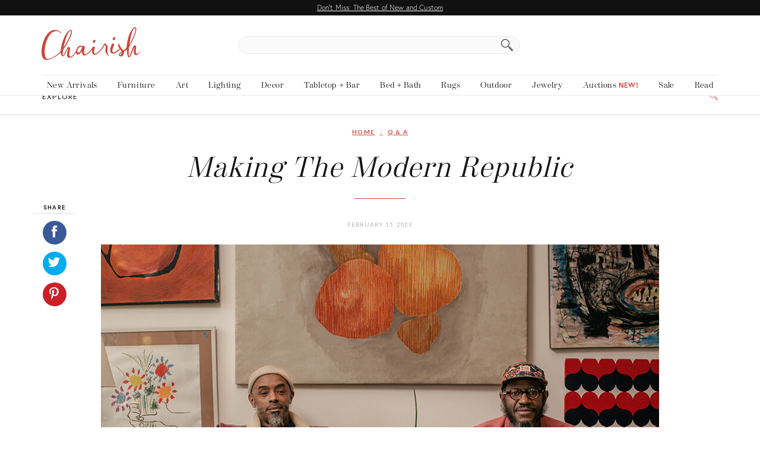

--- FILE ---
content_type: text/html; charset=UTF-8
request_url: https://www.chairish.com/blog/making-the-modern-republic/
body_size: 85428
content:

<!DOCTYPE html>
<html lang="en-US">

<head>

  <meta charset="UTF-8" />
  <meta http-equiv="x-ua-compatible" content="ie=edge" />
  <meta name="viewport" content="width=device-width, initial-scale=1" />
  <link rel="pingback" href="https://www.chairish.com/blog/xmlrpc.php" />
  <link rel="profile" href="http://gmpg.org/xfn/11" />
  
  <meta name='robots' content='index, follow, max-image-preview:large, max-snippet:-1, max-video-preview:-1' />
	<style>img:is([sizes="auto" i], [sizes^="auto," i]) { contain-intrinsic-size: 3000px 1500px }</style>
	
	<!-- This site is optimized with the Yoast SEO plugin v25.9 - https://yoast.com/wordpress/plugins/seo/ -->
	<title>Making the Modern Republic - Chairish Blog</title>
	<meta name="description" content="Launched in Philadelphia just over five years ago, The Modern Republic has become a go-to source for mid-century finds and more." />
	<link rel="canonical" href="https://www.chairish.com/blog/making-the-modern-republic/" />
	<meta property="og:locale" content="en_US" />
	<meta property="og:type" content="article" />
	<meta property="og:title" content="Making the Modern Republic - Chairish Blog" />
	<meta property="og:description" content="Launched in Philadelphia just over five years ago, The Modern Republic has become a go-to source for mid-century finds and more." />
	<meta property="og:url" content="https://www.chairish.com/blog/making-the-modern-republic/" />
	<meta property="og:site_name" content="Chairish Blog" />
	<meta property="article:publisher" content="https://www.facebook.com/chairishco" />
	<meta property="article:published_time" content="2023-02-15T15:21:00+00:00" />
	<meta property="article:modified_time" content="2023-02-15T15:24:36+00:00" />
	<meta property="og:image" content="https://d1h3pk8iipmcfn.cloudfront.net/blog/wp-content/uploads/2023/02/15000146/Modern-Republic-946.jpg" />
	<meta property="og:image:width" content="946" />
	<meta property="og:image:height" content="710" />
	<meta property="og:image:type" content="image/jpeg" />
	<meta name="author" content="Dennis Sarlo" />
	<meta name="twitter:card" content="summary_large_image" />
	<meta name="twitter:creator" content="@chairishco" />
	<meta name="twitter:site" content="@chairishco" />
	<meta name="twitter:label1" content="Written by" />
	<meta name="twitter:data1" content="Dennis Sarlo" />
	<meta name="twitter:label2" content="Est. reading time" />
	<meta name="twitter:data2" content="6 minutes" />
	<script type="application/ld+json" class="yoast-schema-graph">{"@context":"https://schema.org","@graph":[{"@type":"WebPage","@id":"https://www.chairish.com/blog/making-the-modern-republic/","url":"https://www.chairish.com/blog/making-the-modern-republic/","name":"Making the Modern Republic - Chairish Blog","isPartOf":{"@id":"https://www.chairish.com/blog/#website"},"primaryImageOfPage":{"@id":"https://www.chairish.com/blog/making-the-modern-republic/#primaryimage"},"image":{"@id":"https://www.chairish.com/blog/making-the-modern-republic/#primaryimage"},"thumbnailUrl":"https://d1h3pk8iipmcfn.cloudfront.net/blog/wp-content/uploads/2023/02/15000146/Modern-Republic-946.jpg","datePublished":"2023-02-15T15:21:00+00:00","dateModified":"2023-02-15T15:24:36+00:00","author":{"@id":"https://www.chairish.com/blog/#/schema/person/569cebddbc3155b8593f5b0dda0e2761"},"description":"Launched in Philadelphia just over five years ago, The Modern Republic has become a go-to source for mid-century finds and more.","breadcrumb":{"@id":"https://www.chairish.com/blog/making-the-modern-republic/#breadcrumb"},"inLanguage":"en-US","potentialAction":[{"@type":"ReadAction","target":["https://www.chairish.com/blog/making-the-modern-republic/"]}]},{"@type":"ImageObject","inLanguage":"en-US","@id":"https://www.chairish.com/blog/making-the-modern-republic/#primaryimage","url":"https://d1h3pk8iipmcfn.cloudfront.net/blog/wp-content/uploads/2023/02/15000146/Modern-Republic-946.jpg","contentUrl":"https://d1h3pk8iipmcfn.cloudfront.net/blog/wp-content/uploads/2023/02/15000146/Modern-Republic-946.jpg","width":946,"height":710,"caption":"The Modern Republic"},{"@type":"BreadcrumbList","@id":"https://www.chairish.com/blog/making-the-modern-republic/#breadcrumb","itemListElement":[{"@type":"ListItem","position":1,"name":"Home","item":"https://www.chairish.com/blog/"},{"@type":"ListItem","position":2,"name":"Making the Modern Republic"}]},{"@type":"WebSite","@id":"https://www.chairish.com/blog/#website","url":"https://www.chairish.com/blog/","name":"Chairish Blog","description":"Home, Interior, and Furniture Design Blog by Chairish","potentialAction":[{"@type":"SearchAction","target":{"@type":"EntryPoint","urlTemplate":"https://www.chairish.com/blog/?s={search_term_string}"},"query-input":{"@type":"PropertyValueSpecification","valueRequired":true,"valueName":"search_term_string"}}],"inLanguage":"en-US"},{"@type":"Person","@id":"https://www.chairish.com/blog/#/schema/person/569cebddbc3155b8593f5b0dda0e2761","name":"Dennis Sarlo","image":{"@type":"ImageObject","inLanguage":"en-US","@id":"https://www.chairish.com/blog/#/schema/person/image/","url":"https://secure.gravatar.com/avatar/e3806528ef0d34d839027b5fe48c93d1a4e04d4213478f9d7e045dc9813f2aac?s=96&d=https%3A%2F%2Fs3.amazonaws.com%2Fchairish-static-images%2Flogos%2Fchairish-default-blog-avatar.png&r=g","contentUrl":"https://secure.gravatar.com/avatar/e3806528ef0d34d839027b5fe48c93d1a4e04d4213478f9d7e045dc9813f2aac?s=96&d=https%3A%2F%2Fs3.amazonaws.com%2Fchairish-static-images%2Flogos%2Fchairish-default-blog-avatar.png&r=g","caption":"Dennis Sarlo"},"description":"Dennis Sarlo is the executive editor of Chairish and a lover of all things design-related. Prior to joining the team, he served as the executive editor of Dering Hall and was the first site director of Architectural Digest. He was also part of the founding team of travel startup Jetsetter. He lives in New York.","url":"https://www.chairish.com/blog/author/dennis-sarlo/"}]}</script>
	<!-- / Yoast SEO plugin. -->


<link rel='dns-prefetch' href='//www.chairish.com' />
<link rel="alternate" type="application/rss+xml" title="Chairish Blog &raquo; Feed" href="https://www.chairish.com/blog/feed/" />
<link rel="alternate" type="application/rss+xml" title="Chairish Blog &raquo; Comments Feed" href="https://www.chairish.com/blog/comments/feed/" />
<link rel='stylesheet' id='wp-block-library-css' href='https://www.chairish.com/blog/wp-includes/css/dist/block-library/style.min.css?ver=6.8.2' type='text/css' media='all' />
<style id='classic-theme-styles-inline-css' type='text/css'>
/*! This file is auto-generated */
.wp-block-button__link{color:#fff;background-color:#32373c;border-radius:9999px;box-shadow:none;text-decoration:none;padding:calc(.667em + 2px) calc(1.333em + 2px);font-size:1.125em}.wp-block-file__button{background:#32373c;color:#fff;text-decoration:none}
</style>
<style id='global-styles-inline-css' type='text/css'>
:root{--wp--preset--aspect-ratio--square: 1;--wp--preset--aspect-ratio--4-3: 4/3;--wp--preset--aspect-ratio--3-4: 3/4;--wp--preset--aspect-ratio--3-2: 3/2;--wp--preset--aspect-ratio--2-3: 2/3;--wp--preset--aspect-ratio--16-9: 16/9;--wp--preset--aspect-ratio--9-16: 9/16;--wp--preset--color--black: #000000;--wp--preset--color--cyan-bluish-gray: #abb8c3;--wp--preset--color--white: #ffffff;--wp--preset--color--pale-pink: #f78da7;--wp--preset--color--vivid-red: #cf2e2e;--wp--preset--color--luminous-vivid-orange: #ff6900;--wp--preset--color--luminous-vivid-amber: #fcb900;--wp--preset--color--light-green-cyan: #7bdcb5;--wp--preset--color--vivid-green-cyan: #00d084;--wp--preset--color--pale-cyan-blue: #8ed1fc;--wp--preset--color--vivid-cyan-blue: #0693e3;--wp--preset--color--vivid-purple: #9b51e0;--wp--preset--gradient--vivid-cyan-blue-to-vivid-purple: linear-gradient(135deg,rgba(6,147,227,1) 0%,rgb(155,81,224) 100%);--wp--preset--gradient--light-green-cyan-to-vivid-green-cyan: linear-gradient(135deg,rgb(122,220,180) 0%,rgb(0,208,130) 100%);--wp--preset--gradient--luminous-vivid-amber-to-luminous-vivid-orange: linear-gradient(135deg,rgba(252,185,0,1) 0%,rgba(255,105,0,1) 100%);--wp--preset--gradient--luminous-vivid-orange-to-vivid-red: linear-gradient(135deg,rgba(255,105,0,1) 0%,rgb(207,46,46) 100%);--wp--preset--gradient--very-light-gray-to-cyan-bluish-gray: linear-gradient(135deg,rgb(238,238,238) 0%,rgb(169,184,195) 100%);--wp--preset--gradient--cool-to-warm-spectrum: linear-gradient(135deg,rgb(74,234,220) 0%,rgb(151,120,209) 20%,rgb(207,42,186) 40%,rgb(238,44,130) 60%,rgb(251,105,98) 80%,rgb(254,248,76) 100%);--wp--preset--gradient--blush-light-purple: linear-gradient(135deg,rgb(255,206,236) 0%,rgb(152,150,240) 100%);--wp--preset--gradient--blush-bordeaux: linear-gradient(135deg,rgb(254,205,165) 0%,rgb(254,45,45) 50%,rgb(107,0,62) 100%);--wp--preset--gradient--luminous-dusk: linear-gradient(135deg,rgb(255,203,112) 0%,rgb(199,81,192) 50%,rgb(65,88,208) 100%);--wp--preset--gradient--pale-ocean: linear-gradient(135deg,rgb(255,245,203) 0%,rgb(182,227,212) 50%,rgb(51,167,181) 100%);--wp--preset--gradient--electric-grass: linear-gradient(135deg,rgb(202,248,128) 0%,rgb(113,206,126) 100%);--wp--preset--gradient--midnight: linear-gradient(135deg,rgb(2,3,129) 0%,rgb(40,116,252) 100%);--wp--preset--font-size--small: 13px;--wp--preset--font-size--medium: 20px;--wp--preset--font-size--large: 36px;--wp--preset--font-size--x-large: 42px;--wp--preset--spacing--20: 0.44rem;--wp--preset--spacing--30: 0.67rem;--wp--preset--spacing--40: 1rem;--wp--preset--spacing--50: 1.5rem;--wp--preset--spacing--60: 2.25rem;--wp--preset--spacing--70: 3.38rem;--wp--preset--spacing--80: 5.06rem;--wp--preset--shadow--natural: 6px 6px 9px rgba(0, 0, 0, 0.2);--wp--preset--shadow--deep: 12px 12px 50px rgba(0, 0, 0, 0.4);--wp--preset--shadow--sharp: 6px 6px 0px rgba(0, 0, 0, 0.2);--wp--preset--shadow--outlined: 6px 6px 0px -3px rgba(255, 255, 255, 1), 6px 6px rgba(0, 0, 0, 1);--wp--preset--shadow--crisp: 6px 6px 0px rgba(0, 0, 0, 1);}:where(.is-layout-flex){gap: 0.5em;}:where(.is-layout-grid){gap: 0.5em;}body .is-layout-flex{display: flex;}.is-layout-flex{flex-wrap: wrap;align-items: center;}.is-layout-flex > :is(*, div){margin: 0;}body .is-layout-grid{display: grid;}.is-layout-grid > :is(*, div){margin: 0;}:where(.wp-block-columns.is-layout-flex){gap: 2em;}:where(.wp-block-columns.is-layout-grid){gap: 2em;}:where(.wp-block-post-template.is-layout-flex){gap: 1.25em;}:where(.wp-block-post-template.is-layout-grid){gap: 1.25em;}.has-black-color{color: var(--wp--preset--color--black) !important;}.has-cyan-bluish-gray-color{color: var(--wp--preset--color--cyan-bluish-gray) !important;}.has-white-color{color: var(--wp--preset--color--white) !important;}.has-pale-pink-color{color: var(--wp--preset--color--pale-pink) !important;}.has-vivid-red-color{color: var(--wp--preset--color--vivid-red) !important;}.has-luminous-vivid-orange-color{color: var(--wp--preset--color--luminous-vivid-orange) !important;}.has-luminous-vivid-amber-color{color: var(--wp--preset--color--luminous-vivid-amber) !important;}.has-light-green-cyan-color{color: var(--wp--preset--color--light-green-cyan) !important;}.has-vivid-green-cyan-color{color: var(--wp--preset--color--vivid-green-cyan) !important;}.has-pale-cyan-blue-color{color: var(--wp--preset--color--pale-cyan-blue) !important;}.has-vivid-cyan-blue-color{color: var(--wp--preset--color--vivid-cyan-blue) !important;}.has-vivid-purple-color{color: var(--wp--preset--color--vivid-purple) !important;}.has-black-background-color{background-color: var(--wp--preset--color--black) !important;}.has-cyan-bluish-gray-background-color{background-color: var(--wp--preset--color--cyan-bluish-gray) !important;}.has-white-background-color{background-color: var(--wp--preset--color--white) !important;}.has-pale-pink-background-color{background-color: var(--wp--preset--color--pale-pink) !important;}.has-vivid-red-background-color{background-color: var(--wp--preset--color--vivid-red) !important;}.has-luminous-vivid-orange-background-color{background-color: var(--wp--preset--color--luminous-vivid-orange) !important;}.has-luminous-vivid-amber-background-color{background-color: var(--wp--preset--color--luminous-vivid-amber) !important;}.has-light-green-cyan-background-color{background-color: var(--wp--preset--color--light-green-cyan) !important;}.has-vivid-green-cyan-background-color{background-color: var(--wp--preset--color--vivid-green-cyan) !important;}.has-pale-cyan-blue-background-color{background-color: var(--wp--preset--color--pale-cyan-blue) !important;}.has-vivid-cyan-blue-background-color{background-color: var(--wp--preset--color--vivid-cyan-blue) !important;}.has-vivid-purple-background-color{background-color: var(--wp--preset--color--vivid-purple) !important;}.has-black-border-color{border-color: var(--wp--preset--color--black) !important;}.has-cyan-bluish-gray-border-color{border-color: var(--wp--preset--color--cyan-bluish-gray) !important;}.has-white-border-color{border-color: var(--wp--preset--color--white) !important;}.has-pale-pink-border-color{border-color: var(--wp--preset--color--pale-pink) !important;}.has-vivid-red-border-color{border-color: var(--wp--preset--color--vivid-red) !important;}.has-luminous-vivid-orange-border-color{border-color: var(--wp--preset--color--luminous-vivid-orange) !important;}.has-luminous-vivid-amber-border-color{border-color: var(--wp--preset--color--luminous-vivid-amber) !important;}.has-light-green-cyan-border-color{border-color: var(--wp--preset--color--light-green-cyan) !important;}.has-vivid-green-cyan-border-color{border-color: var(--wp--preset--color--vivid-green-cyan) !important;}.has-pale-cyan-blue-border-color{border-color: var(--wp--preset--color--pale-cyan-blue) !important;}.has-vivid-cyan-blue-border-color{border-color: var(--wp--preset--color--vivid-cyan-blue) !important;}.has-vivid-purple-border-color{border-color: var(--wp--preset--color--vivid-purple) !important;}.has-vivid-cyan-blue-to-vivid-purple-gradient-background{background: var(--wp--preset--gradient--vivid-cyan-blue-to-vivid-purple) !important;}.has-light-green-cyan-to-vivid-green-cyan-gradient-background{background: var(--wp--preset--gradient--light-green-cyan-to-vivid-green-cyan) !important;}.has-luminous-vivid-amber-to-luminous-vivid-orange-gradient-background{background: var(--wp--preset--gradient--luminous-vivid-amber-to-luminous-vivid-orange) !important;}.has-luminous-vivid-orange-to-vivid-red-gradient-background{background: var(--wp--preset--gradient--luminous-vivid-orange-to-vivid-red) !important;}.has-very-light-gray-to-cyan-bluish-gray-gradient-background{background: var(--wp--preset--gradient--very-light-gray-to-cyan-bluish-gray) !important;}.has-cool-to-warm-spectrum-gradient-background{background: var(--wp--preset--gradient--cool-to-warm-spectrum) !important;}.has-blush-light-purple-gradient-background{background: var(--wp--preset--gradient--blush-light-purple) !important;}.has-blush-bordeaux-gradient-background{background: var(--wp--preset--gradient--blush-bordeaux) !important;}.has-luminous-dusk-gradient-background{background: var(--wp--preset--gradient--luminous-dusk) !important;}.has-pale-ocean-gradient-background{background: var(--wp--preset--gradient--pale-ocean) !important;}.has-electric-grass-gradient-background{background: var(--wp--preset--gradient--electric-grass) !important;}.has-midnight-gradient-background{background: var(--wp--preset--gradient--midnight) !important;}.has-small-font-size{font-size: var(--wp--preset--font-size--small) !important;}.has-medium-font-size{font-size: var(--wp--preset--font-size--medium) !important;}.has-large-font-size{font-size: var(--wp--preset--font-size--large) !important;}.has-x-large-font-size{font-size: var(--wp--preset--font-size--x-large) !important;}
:where(.wp-block-post-template.is-layout-flex){gap: 1.25em;}:where(.wp-block-post-template.is-layout-grid){gap: 1.25em;}
:where(.wp-block-columns.is-layout-flex){gap: 2em;}:where(.wp-block-columns.is-layout-grid){gap: 2em;}
:root :where(.wp-block-pullquote){font-size: 1.5em;line-height: 1.6;}
</style>
<link rel='stylesheet' id='jpibfi-style-css' href='https://www.chairish.com/blog/wp-content/plugins/jquery-pin-it-button-for-images/css/client.css?ver=3.0.6' type='text/css' media='all' />
<link rel='stylesheet' id='dashicons-css' href='https://www.chairish.com/blog/wp-includes/css/dashicons.min.css?ver=6.8.2' type='text/css' media='all' />
<link rel='stylesheet' id='parent-theme-css-css' href='https://www.chairish.com/blog/wp-content/themes/cheerup%202/style.css?ver=6.8.2' type='text/css' media='all' />
<link rel='stylesheet' id='ch-products-css' href='https://www.chairish.com/blog/wp-content/themes/cheerup-child/css/ch-products.css?ver=6.8.2' type='text/css' media='all' />
<link rel='stylesheet' id='ch-inline-email-css' href='https://www.chairish.com/blog/wp-content/themes/cheerup-child/css/ch-inline-email.css?ver=6.8.2' type='text/css' media='all' />
<link rel='stylesheet' id='cheerup-core-css' href='https://www.chairish.com/blog/wp-content/themes/cheerup-child/style.css?ver=2.2.2' type='text/css' media='all' />
<style id='cheerup-core-inline-css' type='text/css'>
@import url('https://fonts.googleapis.com/css?family=Lato%3A400|Lato%3A600|Lato%3A700|PT+Serif%3A|Lato%3A');


::selection { background: rgba(204,70,57, 0.4); }

::-moz-selection { background: rgba(204,70,57, 0.4); }

input[type="submit"],
button,
input[type="button"],
.button,
.cart-action .cart-link .counter,
.single-cover .overlay .post-cat a,
.comments-list .bypostauthor .post-author,
.products-block .more-link:hover,
.beauty-slider .slick-dots .slick-active button,
.carousel-slider .category,
.page-links .current,
.page-links a:hover,
.page-links > span,
.woocommerce span.onsale,
.woocommerce a.button,
.woocommerce button.button,
.woocommerce input.button,
.woocommerce #respond input#submit,
.woocommerce a.button.alt,
.woocommerce a.button.alt:hover,
.woocommerce button.button.alt,
.woocommerce button.button.alt:hover,
.woocommerce input.button.alt,
.woocommerce input.button.alt:hover,
.woocommerce #respond input#submit.alt,
.woocommerce #respond input#submit.alt:hover,
.woocommerce a.button:hover,
.woocommerce button.button:hover,
.woocommerce input.button:hover,
.woocommerce #respond input#submit:hover,
.woocommerce nav.woocommerce-pagination ul li span.current,
.woocommerce nav.woocommerce-pagination ul li a:hover,
.woocommerce ul.products .add_to_cart_button,
.woocommerce ul.products .added_to_cart,
.woocommerce .widget_price_filter .price_slider_amount .button { background: #cc4639; }

blockquote:before,
.main-color,
.top-bar .social-icons a:hover,
.navigation .menu > li:hover > a,
.navigation .menu > .current-menu-item > a,
.navigation .menu > .current-menu-parent > a,
.navigation .menu > .current-menu-ancestor > a,
.navigation li:hover > a:after,
.navigation .current-menu-item > a:after,
.navigation .current-menu-parent > a:after,
.navigation .current-menu-ancestor > a:after,
.navigation .menu li li:hover > a,
.navigation .menu li li.current-menu-item > a,
.tag-share .post-tags a:hover,
.post-share-icons a:hover,
.post-share-icons .likes-count,
.author-box .author > span,
.comments-area .section-head .number,
.comments-list .comment-reply-link,
.lower-footer .social-icons .fa,
.main-footer.stylish .social-link:hover,
.archive-head .sub-title,
.social-share a:hover,
.social-icons a:hover,
.post-meta .post-cat > a,
.large-post-b .post-footer .author a,
.trendy-slider .post-cat a,
.main-pagination .next a:hover,
.main-pagination .previous a:hover,
.main-pagination.number .current,
.post-content a,
.widget-about .more,
.widget-social .social-link:hover,
.woocommerce .star-rating:before,
.woocommerce .star-rating span:before,
.woocommerce .amount,
.woocommerce .order-select .drop a:hover,
.woocommerce .order-select .drop li.active,
.woocommerce-page .order-select .drop a:hover,
.woocommerce-page .order-select .drop li.active,
.woocommerce .widget_price_filter .price_label .from,
.woocommerce .widget_price_filter .price_label .to,
.woocommerce div.product div.summary p.price,
.woocommerce div.product div.summary span.price,
.woocommerce #content div.product div.summary p.price,
.woocommerce #content div.product div.summary span.price { color: #cc4639; }

.products-block .more-link:hover,
.beauty-slider .slick-dots .slick-active button,
.page-links .current,
.page-links a:hover,
.page-links > span,
.woocommerce nav.woocommerce-pagination ul li span.current,
.woocommerce nav.woocommerce-pagination ul li a:hover { border-color: #cc4639; }

.post-title-alt:after { border-bottom: 1px solid #cc4639; }

.widget_categories a:before,
.widget_product_categories a:before,
.widget_archive a:before { border: 1px solid #cc4639; }

.skin-miranda .sidebar .widget-title,
.skin-beauty .sidebar .widget-title { border-top-color: #cc4639; }

.skin-rovella .navigation.dark .menu li:hover > a,
.skin-rovella .navigation.dark .menu li li:hover > a,
.skin-rovella .navigation.dark .menu li:hover > a:after,
.skin-rovella .main-footer.stylish .copyright a { color: #cc4639; }

.skin-travel .navigation.dark .menu li:hover > a,
.skin-travel .navigation.dark .menu li li:hover > a,
.skin-travel .navigation.dark .menu li:hover > a:after,
.skin-travel .posts-carousel .block-heading .title,
.skin-travel .post-content .read-more a,
.skin-travel .sidebar .widget-title,
.skin-travel .grid-post-b .read-more-btn { color: #cc4639; }

.skin-travel .sidebar .widget-title:after,
.skin-travel .post-content .read-more a:before,
.skin-travel .grid-post-b .read-more-btn { border-color: #cc4639; }

.skin-travel .grid-post-b .read-more-btn:hover,
.skin-travel .posts-carousel .block-heading:after { background-color: #cc4639; }

.post-content { color: #000000; }

.navigation .menu > li:hover > a, 
.navigation .menu > .current-menu-item > a, 
.navigation .menu > .current-menu-parent > a, 
.navigation .menu > .current-menu-ancestor > a { color: #000000 !important; }

.navigation .menu > li li a { color: #000000 !important; }

.navigation .menu li li:hover > a, .navigation .menu li li.current-menu-item > a { color: #000000 !important; }

.sidebar .widget { margin-bottom: 24px; }


body,
input,
textarea,
select,
blockquote,
.text,
.post-content,
.textwidget,
.post-meta .post-cat > span,
.widget_categories a,
.widget_product_categories a,
.widget_archive a,
.woocommerce .woocommerce-message,
.woocommerce .woocommerce-error,
.woocommerce .woocommerce-info,
.woocommerce form .form-row,
.woocommerce .woocommerce-noreviews,
.woocommerce #reviews #comments ol.commentlist .description,
.woocommerce-cart .cart-empty,
.woocommerce-cart .cart-collaterals .cart_totals table { font-family: "Lato", Arial, sans-serif; }

h1,
h2,
h3,
h4,
h5,
h6,
input[type="submit"],
button,
input[type="button"],
.button,
.top-bar-content,
.search-action .search-field,
.main-head .title,
.navigation,
.tag-share,
.author-box,
.comments-list .comment-content,
.lower-footer .social-icons,
.main-footer .social-strip .social-link,
.main-footer.stylish .back-to-top,
.archive-head,
.section-head,
.post-title-alt,
.post-title,
.block-heading,
.likes-count .number,
.post-meta,
.grid-post-b .read-more-btn,
.list-post-b .read-more-btn,
.post-footer .read-more,
.post-footer .social-share,
.post-footer .social-icons,
.large-post-b .post-footer .author a,
.products-block .more-link,
.main-slider,
.large-slider,
.large-slider .heading,
.grid-slider .heading,
.carousel-slider .heading,
.slider-overlay .heading,
.widget-posts .post-title,
.grid-slider .category,
.carousel-slider .category,
.main-pagination,
.page-links,
.post-content .read-more,
.widget-about .more,
.widget-cta .label,
.widget_categories,
.widget_product_categories,
.widget_archive,
.mobile-menu,
.woocommerce .main .button,
.woocommerce .quantity .qty,
.woocommerce nav.woocommerce-pagination,
.woocommerce-cart .post-content,
.woocommerce .woocommerce-ordering,
.woocommerce-page .woocommerce-ordering,
.woocommerce ul.products,
.woocommerce.widget,
.woocommerce div.product,
.woocommerce #content div.product,
.woocommerce-cart .cart-collaterals .cart_totals .button,
.woocommerce .checkout .shop_table thead th,
.woocommerce .checkout .shop_table .amount,
.woocommerce-checkout #payment #place_order,
.top-bar .posts-ticker,
.post-content h1,
.post-content h2,
.post-content h3,
.post-content h4,
.post-content h5,
.post-content h6 { font-family: "Lato", Arial, sans-serif; }
.sidebar .widget-title { font-family: "PT Serif", Arial, sans-serif; }
.navigation .menu > li > a { font-family: "Lato", Arial, sans-serif; }
.navigation .menu > li li a { font-family: "Lato", Arial, sans-serif; }
.post-title-alt { font-family: "PT Serif", Arial, sans-serif; }
.grid-post .post-title-alt { font-family: "PT Serif", Arial, sans-serif; }
.list-post .post-tite { font-family: "PT Serif", Arial, sans-serif; }
.post-content { font-family: "PT Serif", Arial, sans-serif; font-size: 25px; }
h1 { font-size: 23px; }


</style>
<script type="text/javascript" id="jquery-core-js-extra">
/* <![CDATA[ */
var Sphere_Plugin = {"ajaxurl":"https:\/\/www.chairish.com\/blog\/wp-admin\/admin-ajax.php"};
/* ]]> */
</script>
<script type="text/javascript" src="https://www.chairish.com/blog/wp-includes/js/jquery/jquery.min.js?ver=3.7.1" id="jquery-core-js"></script>
<script type="text/javascript" src="https://www.chairish.com/blog/wp-includes/js/jquery/jquery-migrate.min.js?ver=3.4.1" id="jquery-migrate-js"></script>
<link rel="https://api.w.org/" href="https://www.chairish.com/blog/wp-json/" /><link rel="alternate" title="JSON" type="application/json" href="https://www.chairish.com/blog/wp-json/wp/v2/posts/83437" /><link rel="EditURI" type="application/rsd+xml" title="RSD" href="https://www.chairish.com/blog/xmlrpc.php?rsd" />
<meta name="generator" content="WordPress 6.8.2" />
<link rel='shortlink' href='https://www.chairish.com/blog/?p=83437' />
<link rel="alternate" title="oEmbed (JSON)" type="application/json+oembed" href="https://www.chairish.com/blog/wp-json/oembed/1.0/embed?url=https%3A%2F%2Fwww.chairish.com%2Fblog%2Fmaking-the-modern-republic%2F" />
<link rel="alternate" title="oEmbed (XML)" type="text/xml+oembed" href="https://www.chairish.com/blog/wp-json/oembed/1.0/embed?url=https%3A%2F%2Fwww.chairish.com%2Fblog%2Fmaking-the-modern-republic%2F&#038;format=xml" />
<style type="text/css">
	a.pinit-button.custom span {
		}

	.pinit-hover {
		opacity: 0.8 !important;
		filter: alpha(opacity=80) !important;
	}
	a.pinit-button {
	border-bottom: 0 !important;
	box-shadow: none !important;
	margin-bottom: 0 !important;
}
a.pinit-button::after {
    display: none;
}</style>
		<!-- Schema optimized by Schema Pro --><script type="application/ld+json">{"@context":"https://schema.org","@type":"BlogPosting","mainEntityOfPage":{"@type":"WebPage","@id":"https://www.chairish.com/blog/making-the-modern-republic/"},"headline":"Making the Modern Republic","image":{"@type":"ImageObject","url":"https://d1h3pk8iipmcfn.cloudfront.net/blog/wp-content/uploads/2023/02/15000146/Modern-Republic-946.jpg","width":946,"height":710},"datePublished":"2023-02-15T07:21:00","dateModified":"2023-02-15T07:24:36","author":{"@type":"Person","name":"Dennis Sarlo","url":"https://www.chairish.com/blog/author/dennis-sarlo"},"publisher":{"@type":"Organization","name":"Chairish Blog","logo":{"@type":"ImageObject","url":"https://d1h3pk8iipmcfn.cloudfront.net/blog/wp-content/uploads/2023/02/15000146/Modern-Republic-946.jpg"}}}</script><!-- / Schema optimized by Schema Pro --><!-- breadcrumb Schema optimized by Schema Pro --><script type="application/ld+json">{"@context":"https:\/\/schema.org","@type":"BreadcrumbList","itemListElement":[{"@type":"ListItem","position":1,"item":{"@id":"https:\/\/www.chairish.com\/blog\/","name":"Home"}},{"@type":"ListItem","position":2,"item":{"@id":"https:\/\/www.chairish.com\/blog\/making-the-modern-republic\/","name":"Making the Modern Republic"}}]}</script><!-- / breadcrumb Schema optimized by Schema Pro --><link rel="amphtml" href="https://www.chairish.com/blog/making-the-modern-republic/amp/">			<style id="wpsp-style-frontend"></style>
					<style type="text/css" id="wp-custom-css">
			.metaslider .flexslider .flex-direction-nav li a {
	background-image: none !important;
}

.wp-block-image img:not(:only-child) {
  margin-bottom: 12px;
}
  
.wp-block-image figcaption {
  font-family: "Noto Serif";
  font-size: 13px;
  text-align: center;
  color: #555D66;
}

.margin-top-0 img {
  margin-top: 0 !important;
}		</style>
		
  

<link rel="stylesheet" href="https://use.typekit.net/qsb8xsl.css">

<style type="text/css">
  /*! chairisher 2026-01-28 11:01:05 */#main-head .cicon-logo::before{height:auto}.list-unstyled{padding-left:0;list-style:none}.hide-labels .control-label{position:absolute;width:1px;height:1px;margin:-1px;padding:0;overflow:hidden;clip:rect(0,0,0,0);border:0}button.close{cursor:pointer;letter-spacing:normal;padding:0}@keyframes jiggle{0%{transform:rotate(-2deg)}50%{transform:rotate(2deg)}}@keyframes wiggle{0%,100%{transform:scale(1.2) rotate(7deg)}50%{transform:scale(.8) rotate(-7deg)}}@keyframes wiggle-icon-color{0%,100%{fill:#cc4639;stroke:#cc4639}}.banner-grid{display:grid;padding:0;place-items:center}.banner-grid [class$="-meta"],.banner-grid [class$="-visual"]{grid-area:1/1/-1/-1}.banner-grid [class$="-meta"]{width:unset;z-index:2}.banner-grid [class$="-visual"]{height:100%;width:100%;z-index:1}.banner-grid [class$="-visual"] img{height:100%;object-fit:cover;width:unset}.clearfix-override::after,.clearfix-override::before{content:none}.dynamic-height{height:100vh;height:-webkit-fill-available;height:100dvh}.position-center{bottom:0;left:0;margin:auto;position:absolute;right:0;top:0}.horizontal-menu-drawer{-webkit-transition:left 550ms ease-out;-o-transition:left 550ms ease-out;transition:left 550ms ease-out;left:-100%}.horizontal-menu-drawer.visible{left:0}.blurry-text{color:transparent;text-shadow:0 0 5px rgba(0,0,0,.4)}/*! normalize.css v3.0.3 | MIT License | github.com/necolas/normalize.css */html{font-family:sans-serif;-ms-text-size-adjust:100%;-webkit-text-size-adjust:100%}body{margin:0}article,aside,details,figcaption,figure,footer,header,hgroup,main,menu,nav,section,summary{display:block}audio,canvas,progress,video{display:inline-block;vertical-align:baseline}audio:not([controls]){display:none;height:0}[hidden],template{display:none}a{background-color:transparent}a:active,a:hover{outline:0}abbr[title]{border-bottom:1px dotted}b,strong{font-weight:700}dfn{font-style:italic}h1{font-size:2em;margin:.67em 0}mark{background:#ff0;color:#000}small{font-size:80%}sub,sup{font-size:75%;line-height:0;position:relative;vertical-align:baseline}sup{top:-.5em}sub{bottom:-.25em}img{border:0}svg:not(:root){overflow:hidden}figure{margin:1em 40px}hr{box-sizing:content-box;height:0}pre{overflow:auto}code,kbd,pre,samp{font-family:monospace,monospace;font-size:1em}button,input,optgroup,select,textarea{color:inherit;font:inherit;margin:0}button{border-radius:0;overflow:visible}button,select{text-transform:none}button,html input[type=button],input[type=reset],input[type=submit]{-webkit-appearance:button;cursor:pointer}button[disabled],html input[disabled]{cursor:default}button::-moz-focus-inner,input::-moz-focus-inner{border:0;padding:0}input{line-height:normal}input[type=checkbox],input[type=radio]{box-sizing:border-box;padding:0}input[type=number]::-webkit-inner-spin-button,input[type=number]::-webkit-outer-spin-button{height:auto}input[type=number]{-moz-appearance:textfield}input[type=search]{-webkit-appearance:none;-webkit-box-sizing:border-box;-moz-box-sizing:border-box;box-sizing:border-box}input[type=search]::-webkit-search-cancel-button,input[type=search]::-webkit-search-decoration{-webkit-appearance:none}fieldset{border:1px solid silver;margin:0 2px;padding:.35em .625em .75em}legend{border:0;padding:0}textarea{overflow:auto}optgroup{font-weight:700}table{border-collapse:collapse;border-spacing:0}td,th{padding:0}*,::after,::before{-webkit-box-sizing:border-box;-moz-box-sizing:border-box;box-sizing:border-box}html{background-color:#fff;font-size:10px;-webkit-tap-highlight-color:transparent}body{background-color:#fff;font-family:europa,"Helvetica Neue",Helvetica,Arial,sans-serif;font-weight:400;letter-spacing:.0416em;text-transform:none}body,html{min-height:100%;overflow-x:hidden}[role=button]{cursor:pointer}body{line-height:1.2em;color:#161616;background-color:#fff;font-family:europa,"Helvetica Neue",Helvetica,Arial,sans-serif;font-size:14px;font-weight:300;line-height:1.5;letter-spacing:.01em;text-transform:none}address{margin-bottom:16px;font-style:normal;line-height:1.2em}h1,h2,h3,h4,h5,h6{font-family:europa,"Helvetica Neue",Helvetica,Arial,sans-serif;font-weight:400;letter-spacing:.0416em;font-family:moderno-fb,Georgia,"Times New Roman",Times,serif;font-weight:400;text-transform:none;line-height:1.1;color:inherit}h1 small,h2 small,h3 small,h4 small,h5 small,h6 small{font-weight:400;line-height:1;color:#ebebeb}h1,h2,h3{margin-top:16px;margin-bottom:8px}h1 small,h2 small,h3 small{font-size:65%}h4,h5,h6{margin-top:8px;margin-bottom:8px}h4 small,h5 small,h6 small{font-size:75%}h1{font-size:30px}h2{font-size:30px}h3{font-size:24px}h4{font-size:14px}h5{font-size:12px}h6{font-size:12px}p{margin:0 0 8px}hr{margin-top:16px;margin-bottom:16px;border:0;border-top:1px solid #ebebeb}pre{display:block;font-family:Menlo,Monaco,Consolas,"Courier New",monospace;padding:7.5px;margin:0 0 8px;font-size:13px;line-height:1.2em;word-break:break-all;word-wrap:break-word;color:#111;background-color:#fafafa;border:1px solid #ccc;border-radius:3px}blockquote{padding:8px 16px;margin:0 0 16px;font-size:17.5px;border-left:5px solid #ebebeb}blockquote p:last-child{margin-bottom:0}figure{margin:0}ol,ul{margin-top:0;margin-bottom:8px}ol ol,ol ul,ul ol,ul ul{margin-bottom:0}dl{margin-top:0;margin-bottom:16px}dd,dt{line-height:1.2em}dt{font-weight:700}dd{margin-left:0}a{color:#111;text-decoration:underline}a:focus,a:hover{color:#111;text-decoration:underline}a:focus{outline:thin dotted;outline:5px auto -webkit-focus-ring-color;outline-offset:-2px}a.disabled,a[disabled]{color:#757575}a[disabled]{pointer-events:none}small{font-size:100%}abbr[data-original-title],abbr[title]{cursor:help;border-bottom:1px dotted #ebebeb}code{padding:0;font-size:inherit;color:inherit;white-space:pre-wrap;background-color:transparent;border-radius:0}img{display:inline-block;max-width:100%;height:auto;vertical-align:middle}table{background-color:transparent}caption{padding-top:8px;padding-bottom:8px;color:#ebebeb;text-align:left}th{text-align:left}table td[class*=col-],table th[class*=col-]{position:static;float:none;display:table-cell}button,input,select,textarea{font-family:inherit;font-size:inherit;line-height:inherit}fieldset{border:0;margin:0;min-width:0;padding:0}label{display:inline-block;font-weight:400;margin-bottom:5px;max-width:100%}legend{letter-spacing:.0416em;text-transform:none;font-family:europa,"Helvetica Neue",Helvetica,Arial,sans-serif;font-weight:400;letter-spacing:.125em;text-transform:uppercase;font-weight:900;border:0;color:#111;display:block;font-size:14px;line-height:inherit;margin-bottom:16px;padding:0;width:100%}input[type=checkbox],input[type=radio]{line-height:normal;margin:5px 0 0}input[type=file]{display:block}input[type=range]{display:block;width:100%}select[multiple],select[size]{height:auto}input[type=checkbox]:focus,input[type=file]:focus,input[type=radio]:focus{outline:thin dotted;outline:5px auto -webkit-focus-ring-color;outline-offset:-2px}fieldset[disabled] input[type=checkbox],fieldset[disabled] input[type=radio],input[type=checkbox].disabled,input[type=checkbox][disabled],input[type=radio].disabled,input[type=radio][disabled]{cursor:not-allowed}.autocomplete-input{display:inline-block;padding:0;position:relative;vertical-align:middle}.autocomplete-input,.autocomplete-input .autocomplete-placeholder,.autocomplete-input .menu,.autocomplete-input input{width:100%}.autocomplete-input.disabled{cursor:not-allowed}.autocomplete-input input{background:#fff;border:1px solid #ebebeb;display:inline-block;position:relative;vertical-align:middle;width:100%}.autocomplete-input input:focus{border-color:#111;outline:0;-webkit-box-shadow:inset 0 1px 1px rgba(0,0,0,.075),0 0 8px rgba(17,17,17,.6);box-shadow:inset 0 1px 1px rgba(0,0,0,.075),0 0 8px rgba(17,17,17,.6)}.autocomplete-input input:focus{border-color:#111;outline:0}.autocomplete-input input::-moz-placeholder{color:#757575;opacity:1}.autocomplete-input input:-ms-input-placeholder{color:#757575}.autocomplete-input input::-webkit-input-placeholder{color:#757575}.autocomplete-input input:disabled{background:#ebebeb!important;pointer-events:none}.autocomplete-input input:focus,.autocomplete-input input:focus-visible{outline:1px solid #111}.autocomplete-input .autocomplete-placeholder{border:1px solid transparent;color:#456f8a;left:0;position:absolute;top:0}.autocomplete-input .menu{background:#fff;max-height:200px;overflow-y:scroll;position:absolute}.autocomplete-input.choicetree{position:relative;top:1px}.autocomplete-input.choicetree>.menu{-webkit-transition:border-color ease-in-out .15s;-o-transition:border-color ease-in-out .15s;transition:border-color ease-in-out .15s}.has-error.has-focus .autocomplete-input.choicetree>.menu{border-top-color:#cc4639}.has-error .autocomplete .autocomplete-placeholder,.has-error .autocomplete input{border-color:#cc4639}.color-block-black,.color-block-blush,.color-block-brick,.color-block-buttercup,.color-block-caramel,.color-block-carnation,.color-block-citron,.color-block-clay,.color-block-dusk,.color-block-gray-ultralight,.color-block-hunter,.color-block-lavender,.color-block-light-blue,.color-block-light-lavender,.color-block-mulberry,.color-block-navy,.color-block-ocean,.color-block-olive,.color-block-oxblood,.color-block-parchment,.color-block-pine,.color-block-putty,.color-block-raspberry,.color-block-red,.color-block-reward,.color-block-sage,.color-block-terracotta,.color-block-trade-rewards,.color-block-turquoise,.color-block-white,.color-block-wine{position:relative}.color-block-black::before,.color-block-blush::before,.color-block-brick::before,.color-block-buttercup::before,.color-block-caramel::before,.color-block-carnation::before,.color-block-citron::before,.color-block-clay::before,.color-block-dusk::before,.color-block-gray-ultralight::before,.color-block-hunter::before,.color-block-lavender::before,.color-block-light-blue::before,.color-block-light-lavender::before,.color-block-mulberry::before,.color-block-navy::before,.color-block-ocean::before,.color-block-olive::before,.color-block-oxblood::before,.color-block-parchment::before,.color-block-pine::before,.color-block-putty::before,.color-block-raspberry::before,.color-block-red::before,.color-block-reward::before,.color-block-sage::before,.color-block-terracotta::before,.color-block-trade-rewards::before,.color-block-turquoise::before,.color-block-white::before,.color-block-wine::before{content:'';display:block;height:100%;left:-100vw;position:absolute;top:0;width:200vw;z-index:0}.color-block-black .color-block-inner,.color-block-blush .color-block-inner,.color-block-brick .color-block-inner,.color-block-buttercup .color-block-inner,.color-block-caramel .color-block-inner,.color-block-carnation .color-block-inner,.color-block-citron .color-block-inner,.color-block-clay .color-block-inner,.color-block-dusk .color-block-inner,.color-block-gray-ultralight .color-block-inner,.color-block-hunter .color-block-inner,.color-block-lavender .color-block-inner,.color-block-light-blue .color-block-inner,.color-block-light-lavender .color-block-inner,.color-block-mulberry .color-block-inner,.color-block-navy .color-block-inner,.color-block-ocean .color-block-inner,.color-block-olive .color-block-inner,.color-block-oxblood .color-block-inner,.color-block-parchment .color-block-inner,.color-block-pine .color-block-inner,.color-block-putty .color-block-inner,.color-block-raspberry .color-block-inner,.color-block-red .color-block-inner,.color-block-reward .color-block-inner,.color-block-sage .color-block-inner,.color-block-terracotta .color-block-inner,.color-block-trade-rewards .color-block-inner,.color-block-turquoise .color-block-inner,.color-block-white .color-block-inner,.color-block-wine .color-block-inner{position:relative;z-index:1}.color-block-reward .color-block-inner,.color-block-trade-rewards .color-block-inner{z-index:2}.color-block-black::before{background-color:#111}.color-block-blush::before{background-color:#d69d8a}.color-block-brick::before{background-color:#aa3e2c}.color-block-buttercup::before{background-color:#fde6b2}.color-block-caramel::before{background-color:#a96428}.color-block-carnation::before{background-color:#f69faf}.color-block-clay::before{background-color:#d7cdca}.color-block-citron::before{background-color:#d1d673}.color-block-dusk::before{background-color:#c8a8ab}.color-block-gray-ultralight::before{background-color:#fafafa}.color-block-hunter::before{background-color:#1b453b}.color-block-lavender::before{background-color:#ae99ac}.color-block-light-blue::before{background-color:#cbd6dc}.color-block-light-lavender::before{background-color:#e0ddea}.color-block-mulberry::before{background-color:#ab7c82}.color-block-navy::before{background-color:#2e5167}.color-block-ocean::before{background-color:#527c8a}.color-block-olive::before{background-color:#706f51}.color-block-oxblood::before{background-color:#8b2a24}.color-block-parchment::before{background-color:#fff5ec}.color-block-pine::before{background-color:#4d7f66}.color-block-putty::before{background-color:#e8d5c4}.color-block-raspberry::before{background-color:#b9555f}.color-block-red::before{background-color:#cc4639}.color-block-reward::before{background-color:#fafafa}.color-block-rose::before{background-color:#f8c4c8}.color-block-sage::before{background-color:#b4c6ad}.color-block-terracotta::before{background-color:#ea915f}.color-block-turquoise::before{background-color:#78b7ab}.color-block-white::before{background-color:#fff}.color-block-wine::before{background-color:#5c2a36}.color-block-trade-rewards::before{background-color:#ebebeb}.color-block-black,.color-block-black .story-meta,.color-block-black .story-title,.color-block-black .view-all-link,.color-block-black a,.color-block-brick,.color-block-brick .story-meta,.color-block-brick .story-title,.color-block-brick .view-all-link,.color-block-brick a,.color-block-caramel,.color-block-caramel .story-meta,.color-block-caramel .story-title,.color-block-caramel .view-all-link,.color-block-caramel a,.color-block-hunter,.color-block-hunter .story-meta,.color-block-hunter .story-title,.color-block-hunter .view-all-link,.color-block-hunter a,.color-block-navy,.color-block-navy .story-meta,.color-block-navy .story-title,.color-block-navy .view-all-link,.color-block-navy a,.color-block-ocean,.color-block-ocean .story-meta,.color-block-ocean .story-title,.color-block-ocean .view-all-link,.color-block-ocean a,.color-block-olive,.color-block-olive .story-meta,.color-block-olive .story-title,.color-block-olive .view-all-link,.color-block-olive a,.color-block-oxblood,.color-block-oxblood .story-meta,.color-block-oxblood .story-title,.color-block-oxblood .view-all-link,.color-block-oxblood a,.color-block-pine,.color-block-pine .story-meta,.color-block-pine .story-title,.color-block-pine .view-all-link,.color-block-pine a,.color-block-raspberry,.color-block-raspberry .story-meta,.color-block-raspberry .story-title,.color-block-raspberry .view-all-link,.color-block-raspberry a,.color-block-red,.color-block-red .story-meta,.color-block-red .story-title,.color-block-red .view-all-link,.color-block-red a,.color-block-wine,.color-block-wine .story-meta,.color-block-wine .story-title,.color-block-wine .view-all-link,.color-block-wine a{color:#fff!important}.color-block-black .indicator,.color-block-brick .indicator,.color-block-caramel .indicator,.color-block-hunter .indicator,.color-block-navy .indicator,.color-block-ocean .indicator,.color-block-olive .indicator,.color-block-oxblood .indicator,.color-block-pine .indicator,.color-block-raspberry .indicator,.color-block-red .indicator,.color-block-wine .indicator{border-color:#fff!important}.color-block-black .indicator.active,.color-block-brick .indicator.active,.color-block-caramel .indicator.active,.color-block-hunter .indicator.active,.color-block-navy .indicator.active,.color-block-ocean .indicator.active,.color-block-olive .indicator.active,.color-block-oxblood .indicator.active,.color-block-pine .indicator.active,.color-block-raspberry .indicator.active,.color-block-red .indicator.active,.color-block-wine .indicator.active{background-color:#fff!important}.color-block-black.promo-banner a,.color-block-brick.promo-banner a,.color-block-caramel.promo-banner a,.color-block-hunter.promo-banner a,.color-block-navy.promo-banner a,.color-block-ocean.promo-banner a,.color-block-olive.promo-banner a,.color-block-oxblood.promo-banner a,.color-block-pine.promo-banner a,.color-block-raspberry.promo-banner a,.color-block-red.promo-banner a,.color-block-wine.promo-banner a{color:#d7cdca!important}.container{margin-right:auto;margin-left:auto;padding-left:15px;padding-right:15px}@media (min-width:768px){.container{width:750px}}@media (min-width:992px){.container{width:970px}}@media (min-width:1200px){.container{width:1170px}}.container-fluid{margin-right:auto;margin-left:auto;padding-left:15px;padding-right:15px}.row{margin-left:-15px;margin-right:-15px}.col-lg-1,.col-lg-10,.col-lg-11,.col-lg-12,.col-lg-2,.col-lg-3,.col-lg-4,.col-lg-5,.col-lg-6,.col-lg-7,.col-lg-8,.col-lg-9,.col-md-1,.col-md-10,.col-md-11,.col-md-12,.col-md-2,.col-md-3,.col-md-4,.col-md-5,.col-md-6,.col-md-7,.col-md-8,.col-md-9,.col-sm-1,.col-sm-10,.col-sm-11,.col-sm-12,.col-sm-2,.col-sm-3,.col-sm-4,.col-sm-5,.col-sm-6,.col-sm-7,.col-sm-8,.col-sm-9,.col-xs-1,.col-xs-10,.col-xs-11,.col-xs-12,.col-xs-2,.col-xs-3,.col-xs-4,.col-xs-5,.col-xs-6,.col-xs-7,.col-xs-8,.col-xs-9{position:relative;min-height:1px;padding-left:15px;padding-right:15px}.col-xs-1,.col-xs-10,.col-xs-11,.col-xs-12,.col-xs-2,.col-xs-3,.col-xs-4,.col-xs-5,.col-xs-6,.col-xs-7,.col-xs-8,.col-xs-9{float:left}.col-xs-12{width:100%}.col-xs-11{width:91.66666667%}.col-xs-10{width:83.33333333%}.col-xs-9{width:75%}.col-xs-8{width:66.66666667%}.col-xs-7{width:58.33333333%}.col-xs-6{width:50%}.col-xs-5{width:41.66666667%}.col-xs-4{width:33.33333333%}.col-xs-3{width:25%}.col-xs-2{width:16.66666667%}.col-xs-1{width:8.33333333%}.col-xs-pull-12{right:100%}.col-xs-pull-11{right:91.66666667%}.col-xs-pull-10{right:83.33333333%}.col-xs-pull-9{right:75%}.col-xs-pull-8{right:66.66666667%}.col-xs-pull-7{right:58.33333333%}.col-xs-pull-6{right:50%}.col-xs-pull-5{right:41.66666667%}.col-xs-pull-4{right:33.33333333%}.col-xs-pull-3{right:25%}.col-xs-pull-2{right:16.66666667%}.col-xs-pull-1{right:8.33333333%}.col-xs-pull-0{right:auto}.col-xs-push-12{left:100%}.col-xs-push-11{left:91.66666667%}.col-xs-push-10{left:83.33333333%}.col-xs-push-9{left:75%}.col-xs-push-8{left:66.66666667%}.col-xs-push-7{left:58.33333333%}.col-xs-push-6{left:50%}.col-xs-push-5{left:41.66666667%}.col-xs-push-4{left:33.33333333%}.col-xs-push-3{left:25%}.col-xs-push-2{left:16.66666667%}.col-xs-push-1{left:8.33333333%}.col-xs-push-0{left:auto}.col-xs-offset-12{margin-left:100%}.col-xs-offset-11{margin-left:91.66666667%}.col-xs-offset-10{margin-left:83.33333333%}.col-xs-offset-9{margin-left:75%}.col-xs-offset-8{margin-left:66.66666667%}.col-xs-offset-7{margin-left:58.33333333%}.col-xs-offset-6{margin-left:50%}.col-xs-offset-5{margin-left:41.66666667%}.col-xs-offset-4{margin-left:33.33333333%}.col-xs-offset-3{margin-left:25%}.col-xs-offset-2{margin-left:16.66666667%}.col-xs-offset-1{margin-left:8.33333333%}.col-xs-offset-0{margin-left:0}@media (min-width:768px){.col-sm-1,.col-sm-10,.col-sm-11,.col-sm-12,.col-sm-2,.col-sm-3,.col-sm-4,.col-sm-5,.col-sm-6,.col-sm-7,.col-sm-8,.col-sm-9{float:left}.col-sm-12{width:100%}.col-sm-11{width:91.66666667%}.col-sm-10{width:83.33333333%}.col-sm-9{width:75%}.col-sm-8{width:66.66666667%}.col-sm-7{width:58.33333333%}.col-sm-6{width:50%}.col-sm-5{width:41.66666667%}.col-sm-4{width:33.33333333%}.col-sm-3{width:25%}.col-sm-2{width:16.66666667%}.col-sm-1{width:8.33333333%}.col-sm-pull-12{right:100%}.col-sm-pull-11{right:91.66666667%}.col-sm-pull-10{right:83.33333333%}.col-sm-pull-9{right:75%}.col-sm-pull-8{right:66.66666667%}.col-sm-pull-7{right:58.33333333%}.col-sm-pull-6{right:50%}.col-sm-pull-5{right:41.66666667%}.col-sm-pull-4{right:33.33333333%}.col-sm-pull-3{right:25%}.col-sm-pull-2{right:16.66666667%}.col-sm-pull-1{right:8.33333333%}.col-sm-pull-0{right:auto}.col-sm-push-12{left:100%}.col-sm-push-11{left:91.66666667%}.col-sm-push-10{left:83.33333333%}.col-sm-push-9{left:75%}.col-sm-push-8{left:66.66666667%}.col-sm-push-7{left:58.33333333%}.col-sm-push-6{left:50%}.col-sm-push-5{left:41.66666667%}.col-sm-push-4{left:33.33333333%}.col-sm-push-3{left:25%}.col-sm-push-2{left:16.66666667%}.col-sm-push-1{left:8.33333333%}.col-sm-push-0{left:auto}.col-sm-offset-12{margin-left:100%}.col-sm-offset-11{margin-left:91.66666667%}.col-sm-offset-10{margin-left:83.33333333%}.col-sm-offset-9{margin-left:75%}.col-sm-offset-8{margin-left:66.66666667%}.col-sm-offset-7{margin-left:58.33333333%}.col-sm-offset-6{margin-left:50%}.col-sm-offset-5{margin-left:41.66666667%}.col-sm-offset-4{margin-left:33.33333333%}.col-sm-offset-3{margin-left:25%}.col-sm-offset-2{margin-left:16.66666667%}.col-sm-offset-1{margin-left:8.33333333%}.col-sm-offset-0{margin-left:0}}@media (min-width:992px){.col-md-1,.col-md-10,.col-md-11,.col-md-12,.col-md-2,.col-md-3,.col-md-4,.col-md-5,.col-md-6,.col-md-7,.col-md-8,.col-md-9{float:left}.col-md-12{width:100%}.col-md-11{width:91.66666667%}.col-md-10{width:83.33333333%}.col-md-9{width:75%}.col-md-8{width:66.66666667%}.col-md-7{width:58.33333333%}.col-md-6{width:50%}.col-md-5{width:41.66666667%}.col-md-4{width:33.33333333%}.col-md-3{width:25%}.col-md-2{width:16.66666667%}.col-md-1{width:8.33333333%}.col-md-pull-12{right:100%}.col-md-pull-11{right:91.66666667%}.col-md-pull-10{right:83.33333333%}.col-md-pull-9{right:75%}.col-md-pull-8{right:66.66666667%}.col-md-pull-7{right:58.33333333%}.col-md-pull-6{right:50%}.col-md-pull-5{right:41.66666667%}.col-md-pull-4{right:33.33333333%}.col-md-pull-3{right:25%}.col-md-pull-2{right:16.66666667%}.col-md-pull-1{right:8.33333333%}.col-md-pull-0{right:auto}.col-md-push-12{left:100%}.col-md-push-11{left:91.66666667%}.col-md-push-10{left:83.33333333%}.col-md-push-9{left:75%}.col-md-push-8{left:66.66666667%}.col-md-push-7{left:58.33333333%}.col-md-push-6{left:50%}.col-md-push-5{left:41.66666667%}.col-md-push-4{left:33.33333333%}.col-md-push-3{left:25%}.col-md-push-2{left:16.66666667%}.col-md-push-1{left:8.33333333%}.col-md-push-0{left:auto}.col-md-offset-12{margin-left:100%}.col-md-offset-11{margin-left:91.66666667%}.col-md-offset-10{margin-left:83.33333333%}.col-md-offset-9{margin-left:75%}.col-md-offset-8{margin-left:66.66666667%}.col-md-offset-7{margin-left:58.33333333%}.col-md-offset-6{margin-left:50%}.col-md-offset-5{margin-left:41.66666667%}.col-md-offset-4{margin-left:33.33333333%}.col-md-offset-3{margin-left:25%}.col-md-offset-2{margin-left:16.66666667%}.col-md-offset-1{margin-left:8.33333333%}.col-md-offset-0{margin-left:0}}@media (min-width:1200px){.col-lg-1,.col-lg-10,.col-lg-11,.col-lg-12,.col-lg-2,.col-lg-3,.col-lg-4,.col-lg-5,.col-lg-6,.col-lg-7,.col-lg-8,.col-lg-9{float:left}.col-lg-12{width:100%}.col-lg-11{width:91.66666667%}.col-lg-10{width:83.33333333%}.col-lg-9{width:75%}.col-lg-8{width:66.66666667%}.col-lg-7{width:58.33333333%}.col-lg-6{width:50%}.col-lg-5{width:41.66666667%}.col-lg-4{width:33.33333333%}.col-lg-3{width:25%}.col-lg-2{width:16.66666667%}.col-lg-1{width:8.33333333%}.col-lg-pull-12{right:100%}.col-lg-pull-11{right:91.66666667%}.col-lg-pull-10{right:83.33333333%}.col-lg-pull-9{right:75%}.col-lg-pull-8{right:66.66666667%}.col-lg-pull-7{right:58.33333333%}.col-lg-pull-6{right:50%}.col-lg-pull-5{right:41.66666667%}.col-lg-pull-4{right:33.33333333%}.col-lg-pull-3{right:25%}.col-lg-pull-2{right:16.66666667%}.col-lg-pull-1{right:8.33333333%}.col-lg-pull-0{right:auto}.col-lg-push-12{left:100%}.col-lg-push-11{left:91.66666667%}.col-lg-push-10{left:83.33333333%}.col-lg-push-9{left:75%}.col-lg-push-8{left:66.66666667%}.col-lg-push-7{left:58.33333333%}.col-lg-push-6{left:50%}.col-lg-push-5{left:41.66666667%}.col-lg-push-4{left:33.33333333%}.col-lg-push-3{left:25%}.col-lg-push-2{left:16.66666667%}.col-lg-push-1{left:8.33333333%}.col-lg-push-0{left:auto}.col-lg-offset-12{margin-left:100%}.col-lg-offset-11{margin-left:91.66666667%}.col-lg-offset-10{margin-left:83.33333333%}.col-lg-offset-9{margin-left:75%}.col-lg-offset-8{margin-left:66.66666667%}.col-lg-offset-7{margin-left:58.33333333%}.col-lg-offset-6{margin-left:50%}.col-lg-offset-5{margin-left:41.66666667%}.col-lg-offset-4{margin-left:33.33333333%}.col-lg-offset-3{margin-left:25%}.col-lg-offset-2{margin-left:16.66666667%}.col-lg-offset-1{margin-left:8.33333333%}.col-lg-offset-0{margin-left:0}}.underline-on-hover{text-decoration:none}.underline-on-hover:hover{text-decoration:underline}a.offset-header-on-click:target{display:block;position:relative;top:-110px;visibility:hidden}.menu,.menu-choice,.menu-choice .boolean-input-primary,.menu-choices{display:block;width:100%}.menu-choice-column{flex-direction:column}.menu-choice-content{background-color:#fff;cursor:pointer;display:flex;padding:6px 12px;position:relative;word-wrap:break-word}.menu-choice-content:hover,.selected>.menu-choice-content{background-color:#fafafa}.menu-choice-content .boolean-input,.menu-choice-content .menu-choice-image{flex-shrink:0}.menu-choice-content .boolean-input,.menu-choice-content .menu-choice-text{margin:0}.menu-choice-content .additional-menu-choice-text,.menu-choice-content .menu-choice-text{cursor:pointer;display:inline;margin:auto 0}.menu-choice-content .additional-menu-choice-text{padding-left:30px}.menu-choice-content .menu-choice-image{height:24px;width:24px}.menu-choice-content .menu-choice-image img{border-radius:50%;display:block;height:100%;width:100%}.menu-choice-content .menu-choice-text{padding-left:10px}.menu-choice-content .menu-choice-text>.cicon{color:#757575;position:absolute;right:10px;top:50%;transform:translateY(-50%)}.menu-choice-content .menu-choice-text>.cicon-minus-sign{display:none}.menu-choice-content .official-shop-badge{margin-left:5px}.menu-choice-content .boolean-input+.menu-choice-text{padding-left:0}.menu-choice.expanded>.menu-choice-content .cicon-minussign{display:block}.menu-choice.expanded>.menu-choice-content .cicon-plussign{display:none}.menu-choice .boolean-input-primary{margin:0;padding:10px}.menu-heading{align-items:center;color:#757575;display:flex;font-size:12px;gap:8px;padding:6px 12px 6px 22px;white-space:nowrap}.menu-heading:after{background:#ebebeb;content:"";height:1px;width:100%}.menu-suggestion-list,.menu-tree-list{list-style:none;margin-bottom:0;padding-left:0}.menu-suggestion-list:empty,.menu-tree-list:empty{display:none}.menu-suggestion-list:not(:empty){border-bottom:1px solid #ebebeb}.menu{border:1px solid #ebebeb;position:relative;width:200px;z-index:999}.menu .menu{border:none;padding-left:52px;position:relative;max-height:none}.fine-print{color:#4a4a4a;font-family:europa,"Helvetica Neue",Helvetica,Arial,sans-serif;font-size:12px;letter-spacing:.05em;line-height:1.5;margin:0;text-align:center}.fine-print a{color:inherit;text-decoration:underline}.link-text{color:#111;text-decoration:none}.link-text:focus,.link-text:hover{color:#111;text-decoration:underline}.form-control{-webkit-transition:border-color ease-in-out .15s;-o-transition:border-color ease-in-out .15s;transition:border-color ease-in-out .15s;background-color:#fff;background-image:none;border:1px solid #ebebeb;border-radius:0;color:#111;display:block;font-size:14px;height:30px;line-height:1.2em;padding:6px 12px;width:100%}.form-control::-moz-placeholder{color:#757575;opacity:1}.form-control:-ms-input-placeholder{color:#757575}.form-control::-webkit-input-placeholder{color:#757575}.form-control:focus{border-color:#111;outline:0}.form-control[disabled],.form-control[readonly],fieldset[disabled] .form-control{background-color:#ebebeb;opacity:1}.form-control[disabled],fieldset[disabled] .form-control{cursor:not-allowed}textarea.form-control{height:auto}.input-sm{height:33px;padding:5px 10px;font-size:14px;line-height:1.5;border-radius:2px}select.input-sm{height:33px;line-height:33px}select[multiple].input-sm,textarea.input-sm{height:auto}select.input-sm{height:33px;line-height:33px}select[multiple].input-sm,textarea.input-sm{height:auto}.input-lg{height:64px;padding:11px 19px;font-size:30px;line-height:1.3333333;border-radius:6px}select.input-lg{height:64px;line-height:64px}select[multiple].input-lg,textarea.input-lg{height:auto}select.input-lg{height:64px;line-height:64px}select[multiple].input-lg,textarea.input-lg{height:auto}.has-success .checkbox,.has-success .checkbox-inline,.has-success .control-label,.has-success .help-block,.has-success .radio,.has-success .radio-inline,.has-success.checkbox label,.has-success.checkbox-inline label,.has-success.radio label,.has-success.radio-inline label{color:#3c763d}.has-success .form-control{border-color:#3c763d;-webkit-box-shadow:inset 0 1px 1px rgba(0,0,0,.075);box-shadow:inset 0 1px 1px rgba(0,0,0,.075)}.has-success .form-control:focus{border-color:#2b542c;-webkit-box-shadow:inset 0 1px 1px rgba(0,0,0,.075),0 0 6px #67b168;box-shadow:inset 0 1px 1px rgba(0,0,0,.075),0 0 6px #67b168}.has-success .input-group-addon{color:#3c763d;border-color:#3c763d;background-color:#dff0d8}.has-success .form-control-feedback{color:#3c763d}.has-success .help-block{color:#3c763d;font-style:italic}.has-success .form-control{border-color:#3c763d}.has-success .form-control:focus{border-color:#2b542c}.has-success .input-group-addon,.has-success .input-group-addon-lot-type{border-color:#3c763d}.has-warning .checkbox,.has-warning .checkbox-inline,.has-warning .control-label,.has-warning .help-block,.has-warning .radio,.has-warning .radio-inline,.has-warning.checkbox label,.has-warning.checkbox-inline label,.has-warning.radio label,.has-warning.radio-inline label{color:#8a6d3b}.has-warning .form-control{border-color:#8a6d3b;-webkit-box-shadow:inset 0 1px 1px rgba(0,0,0,.075);box-shadow:inset 0 1px 1px rgba(0,0,0,.075)}.has-warning .form-control:focus{border-color:#66512c;-webkit-box-shadow:inset 0 1px 1px rgba(0,0,0,.075),0 0 6px #c0a16b;box-shadow:inset 0 1px 1px rgba(0,0,0,.075),0 0 6px #c0a16b}.has-warning .input-group-addon{color:#8a6d3b;border-color:#8a6d3b;background-color:#fcf8e3}.has-warning .form-control-feedback{color:#8a6d3b}.has-warning .help-block{color:#8a6d3b;font-style:italic}.has-warning .form-control{border-color:#8a6d3b}.has-warning .form-control:focus{border-color:#66512c}.has-warning .input-group-addon,.has-warning .input-group-addon-lot-type{border-color:#8a6d3b}.has-error .checkbox,.has-error .checkbox-inline,.has-error .control-label,.has-error .help-block,.has-error .radio,.has-error .radio-inline,.has-error.checkbox label,.has-error.checkbox-inline label,.has-error.radio label,.has-error.radio-inline label{color:#cc4639}.has-error .form-control{border-color:#cc4639;-webkit-box-shadow:inset 0 1px 1px rgba(0,0,0,.075);box-shadow:inset 0 1px 1px rgba(0,0,0,.075)}.has-error .form-control:focus{border-color:#a7362b;-webkit-box-shadow:inset 0 1px 1px rgba(0,0,0,.075),0 0 6px #e1928a;box-shadow:inset 0 1px 1px rgba(0,0,0,.075),0 0 6px #e1928a}.has-error .input-group-addon{color:#cc4639;border-color:#cc4639;background-color:#f2dede}.has-error .form-control-feedback{color:#cc4639}.has-error .help-block{color:#cc4639;font-style:italic}.has-error .form-control{border-color:#cc4639}.has-error .form-control:focus{border-color:#a7362b}.has-error .input-group-addon,.has-error .input-group-addon-lot-type{border-color:#cc4639}input[type=color],input[type=datetime-local],input[type=datetime],input[type=email],input[type=number],input[type=password],input[type=search],input[type=tel],input[type=text],input[type=url],select,textarea{-webkit-transition:border-color ease-in-out .15s;-o-transition:border-color ease-in-out .15s;transition:border-color ease-in-out .15s;background-color:#fff;background-image:none;border:1px solid #ebebeb;border-radius:0;color:#111;display:block;height:30px;line-height:1.2em;padding:6px 12px;width:100%;font-size:14px}input[type=color]::-moz-placeholder,input[type=datetime-local]::-moz-placeholder,input[type=datetime]::-moz-placeholder,input[type=email]::-moz-placeholder,input[type=number]::-moz-placeholder,input[type=password]::-moz-placeholder,input[type=search]::-moz-placeholder,input[type=tel]::-moz-placeholder,input[type=text]::-moz-placeholder,input[type=url]::-moz-placeholder,select::-moz-placeholder,textarea::-moz-placeholder{color:#757575;opacity:1}input[type=color]:-ms-input-placeholder,input[type=datetime-local]:-ms-input-placeholder,input[type=datetime]:-ms-input-placeholder,input[type=email]:-ms-input-placeholder,input[type=number]:-ms-input-placeholder,input[type=password]:-ms-input-placeholder,input[type=search]:-ms-input-placeholder,input[type=tel]:-ms-input-placeholder,input[type=text]:-ms-input-placeholder,input[type=url]:-ms-input-placeholder,select:-ms-input-placeholder,textarea:-ms-input-placeholder{color:#757575}input[type=color]::-webkit-input-placeholder,input[type=datetime-local]::-webkit-input-placeholder,input[type=datetime]::-webkit-input-placeholder,input[type=email]::-webkit-input-placeholder,input[type=number]::-webkit-input-placeholder,input[type=password]::-webkit-input-placeholder,input[type=search]::-webkit-input-placeholder,input[type=tel]::-webkit-input-placeholder,input[type=text]::-webkit-input-placeholder,input[type=url]::-webkit-input-placeholder,select::-webkit-input-placeholder,textarea::-webkit-input-placeholder{color:#757575}input[type=color]:focus,input[type=datetime-local]:focus,input[type=datetime]:focus,input[type=email]:focus,input[type=number]:focus,input[type=password]:focus,input[type=search]:focus,input[type=tel]:focus,input[type=text]:focus,input[type=url]:focus,select:focus,textarea:focus{border-color:#111;outline:0}fieldset[disabled] input[type=color],fieldset[disabled] input[type=datetime-local],fieldset[disabled] input[type=datetime],fieldset[disabled] input[type=email],fieldset[disabled] input[type=number],fieldset[disabled] input[type=password],fieldset[disabled] input[type=search],fieldset[disabled] input[type=tel],fieldset[disabled] input[type=text],fieldset[disabled] input[type=url],fieldset[disabled] select,fieldset[disabled] textarea,input[type=color][disabled],input[type=color][readonly],input[type=datetime-local][disabled],input[type=datetime-local][readonly],input[type=datetime][disabled],input[type=datetime][readonly],input[type=email][disabled],input[type=email][readonly],input[type=number][disabled],input[type=number][readonly],input[type=password][disabled],input[type=password][readonly],input[type=search][disabled],input[type=search][readonly],input[type=tel][disabled],input[type=tel][readonly],input[type=text][disabled],input[type=text][readonly],input[type=url][disabled],input[type=url][readonly],select[disabled],select[readonly],textarea[disabled],textarea[readonly]{background-color:#ebebeb;opacity:1}fieldset[disabled] input[type=color],fieldset[disabled] input[type=datetime-local],fieldset[disabled] input[type=datetime],fieldset[disabled] input[type=email],fieldset[disabled] input[type=number],fieldset[disabled] input[type=password],fieldset[disabled] input[type=search],fieldset[disabled] input[type=tel],fieldset[disabled] input[type=text],fieldset[disabled] input[type=url],fieldset[disabled] select,fieldset[disabled] textarea,input[type=color][disabled],input[type=datetime-local][disabled],input[type=datetime][disabled],input[type=email][disabled],input[type=number][disabled],input[type=password][disabled],input[type=search][disabled],input[type=tel][disabled],input[type=text][disabled],input[type=url][disabled],select[disabled],textarea[disabled]{cursor:not-allowed}textareainput[type=color],textareainput[type=datetime-local],textareainput[type=datetime],textareainput[type=email],textareainput[type=number],textareainput[type=password],textareainput[type=search],textareainput[type=tel],textareainput[type=text],textareainput[type=url],textareaselect,textareatextarea{height:auto}@media screen and (-webkit-min-device-pixel-ratio:0){input[type=date].form-control,input[type=datetime-local].form-control,input[type=month].form-control,input[type=time].form-control{line-height:30px}}.fade{opacity:0;-webkit-transition:opacity .15s linear;-o-transition:opacity .15s linear;transition:opacity .15s linear}.fade.in{opacity:1}.collapse{display:none}.collapse.in{display:block}tr.collapse.in{display:table-row}tbody.collapse.in{display:table-row-group}.collapsing{position:relative;height:0;overflow:hidden;-webkit-transition-property:height,visibility;transition-property:height,visibility;-webkit-transition-duration:.35s;transition-duration:.35s;-webkit-transition-timing-function:ease;transition-timing-function:ease}.nav{margin-bottom:0;padding-left:0;list-style:none}.nav>li{position:relative;display:block}.nav>li>a{position:relative;display:block;padding:10px 15px}.nav>li>a:focus,.nav>li>a:hover{text-decoration:none}.nav>li.disabled>a{color:#ebebeb}.nav>li.disabled>a:focus,.nav>li.disabled>a:hover{color:#ebebeb;text-decoration:none;background-color:transparent;cursor:not-allowed}.nav .open>a,.nav .open>a:focus,.nav .open>a:hover{background-color:#ebebeb;border-color:#111}.nav .nav-divider{height:1px;margin:7px 0;overflow:hidden;background-color:#e5e5e5}.nav>li>a>img{max-width:none}.nav-tabs{border-bottom:1px solid #ddd}.nav-tabs>li{float:left;margin-bottom:-1px}.nav-tabs>li>a{margin-right:2px;line-height:1.2em;border:1px solid transparent;border-radius:3px 3px 0 0}.nav-tabs>li>a:hover{border-color:#ebebeb #ebebeb #ddd}.nav-tabs>li.active>a,.nav-tabs>li.active>a:focus,.nav-tabs>li.active>a:hover{color:#757575;background-color:#fff;border:1px solid #ddd;border-bottom-color:transparent;cursor:default}.nav-pills>li{float:left}.nav-pills>li>a{border-radius:3px}.nav-pills>li+li{margin-left:2px}.nav-pills>li.active>a,.nav-pills>li.active>a:focus,.nav-pills>li.active>a:hover{color:#fff;background-color:#2e5167}.nav-stacked>li{float:none}.nav-stacked>li+li{margin-top:2px;margin-left:0}.nav-list{padding-left:0;list-style:none;display:flex;margin:0;max-width:100%;overflow-x:scroll}.nav-list>li{align-items:center;display:flex;flex-grow:1;flex-shrink:0;justify-content:center;text-align:center}.nav-list>li>a{display:block;padding:15px}.ratings-summary{display:block;text-align:left}.ratings-summary,.ratings-summary:active,.ratings-summary:hover{color:#111;text-decoration:none}.ratings-summary .summary-text{font-size:14px}.ratings-summary .summary-stars{margin-bottom:5px}.rating{color:#cc4639;display:inline-block;font-size:20px;position:relative}.rating .rating-active{overflow:hidden;position:absolute;z-index:1}.rating .rating-max{display:inline-block;z-index:0}.verified-reviews-logo{margin-left:5px;position:relative;top:-2px}.verified-reviews-logo img{height:22px;width:120px}.grecaptcha-badge{visibility:hidden}#container{margin-right:auto;margin-left:auto;padding-left:15px;padding-right:15px;padding-top:0}@media (min-width:768px){#container{width:750px}}@media (min-width:992px){#container{width:970px}}@media (min-width:1200px){#container{width:1170px}}#container:after,#container:before{content:" ";display:table}#container:after{clear:both}#container:after,#container:before{content:" ";display:table}#container:after{clear:both}@media (max-width:991px){#content{position:relative}}@font-face{font-family:chairish-icons;src:url(https://chairish-static-assets.global.ssl.fastly.net/platform-release-2026-01-28.3/3rdparty/chairish-icons/dist/fonts/chairish-icons.ttf?juggma) format('truetype'),url(https://chairish-static-assets.global.ssl.fastly.net/platform-release-2026-01-28.3/3rdparty/chairish-icons/dist/fonts/chairish-icons.woff?juggma) format('woff'),url(https://chairish-static-assets.global.ssl.fastly.net/platform-release-2026-01-28.3/3rdparty/chairish-icons/dist/fonts/chairish-icons.svg?juggma#chairish-icons) format('svg');font-weight:400;font-style:normal;font-display:swap}[class*=" cicon-"],[class^=cicon-]{font-family:chairish-icons!important;speak:never;font-style:normal;font-weight:400;font-variant:normal;text-transform:none;line-height:1;-webkit-font-smoothing:antialiased;-moz-osx-font-smoothing:grayscale}.cicon-bell-stroke:before{content:"\e989"}.cicon-plussign-stroke:before{content:"\e98a"}.cicon-diamond-stroke:before{content:"\e988"}.cicon-laurel:before{content:"\e987"}.cicon-refund:before{content:"\e984"}.cicon-handshake:before{content:"\e985"}.cicon-offer-submit:before{content:"\e986"}.cicon-phone:before{content:"\e983"}.cicon-copy:before{content:"\e982"}.cicon-sample:before{content:"\e981";color:#000}.cicon-wallflower-stroke:before{content:"\e97f";color:#000}.cicon-dogs-stroke:before{content:"\e980";color:#000}.cicon-plugtype-k-stroke:before{content:"\e970"}.cicon-plugtype-n-stroke:before{content:"\e971"}.cicon-plugtype-j-stroke:before{content:"\e972"}.cicon-plugtype-b-stroke:before{content:"\e973"}.cicon-plugtype-usb-stroke:before{content:"\e974"}.cicon-plugtype-h-stroke:before{content:"\e975"}.cicon-plugtype-i-stroke:before{content:"\e976"}.cicon-plugtype-m-stroke:before{content:"\e977"}.cicon-plugtype-l-stroke:before{content:"\e978"}.cicon-plugtype-f-stroke:before{content:"\e979"}.cicon-plugtype-g-stroke:before{content:"\e97a"}.cicon-plugtype-d-stroke:before{content:"\e97b"}.cicon-plugtype-e-stroke:before{content:"\e97c"}.cicon-plugtype-c-stroke:before{content:"\e97d"}.cicon-plugtype-a-stroke:before{content:"\e97e"}.cicon-rising-stars-stroke:before{content:"\e900";color:#000}.cicon-bestseller-fill:before{content:"\e901";color:#000}.cicon-bestseller-stroke:before{content:"\e902";color:#000}.cicon-dogs-fill:before{content:"\e903";color:#000}.cicon-rising-stars-fill:before{content:"\e904";color:#000}.cicon-wallflower-fill:before{content:"\e905";color:#000}.cicon-airfreight-stroke:before{content:"\e906"}.cicon-arrowup-fill:before{content:"\e907"}.cicon-arrowup-stroke:before{content:"\e908"}.cicon-badge-trade:before{content:"\e909"}.cicon-bestof-fill:before{content:"\e90a"}.cicon-bestof-stroke:before{content:"\e90b"}.cicon-bolt-stroke:before{content:"\e90c"}.cicon-box:before{content:"\e90d"}.cicon-buyer-guarantee-stroke:before{content:"\e90e"}.cicon-calendar-stroke:before{content:"\e90f"}.cicon-camera:before{content:"\e910"}.cicon-caution:before{content:"\e911"}.cicon-checkmark-fill:before{content:"\e912"}.cicon-chevron-down:before{content:"\e913"}.cicon-chevron-left:before{content:"\e914"}.cicon-chevron-right:before{content:"\e915"}.cicon-chevron-up:before{content:"\e916"}.cicon-circular:before{content:"\e917"}.cicon-clock:before{content:"\e918"}.cicon-close-fill:before{content:"\e919"}.cicon-close-stroke:before{content:"\e91a"}.cicon-commentbubble:before{content:"\e91b"}.cicon-contact-email:before{content:"\e91c"}.cicon-contrast:before{content:"\e91d"}.cicon-creditcard-stroke:before{content:"\e91e"}.cicon-danger:before{content:"\e91f"}.cicon-decaso-logo:before{content:"\e920"}.cicon-dering-hall-logo:before{content:"\e921"}.cicon-downarrow-fill:before{content:"\e922"}.cicon-download:before{content:"\e923"}.cicon-downtriangle-fill:before{content:"\e924"}.cicon-drag-and-drop:before{content:"\e925"}.cicon-drop:before{content:"\e926"}.cicon-edit:before{content:"\e927"}.cicon-exclamationpoint:before{content:"\e928"}.cicon-exclusive-fill:before{content:"\e929"}.cicon-exclusive-stroke:before{content:"\e92a"}.cicon-filter:before{content:"\e92b"}.cicon-folder-fill:before{content:"\e92c"}.cicon-folder-stroke:before{content:"\e92d"}.cicon-free:before{content:"\e92e"}.cicon-gavel:before{content:"\e92f"}.cicon-hamburger:before{content:"\e930"}.cicon-heart-fill:before{content:"\e931"}.cicon-heart-stroke:before{content:"\e932"}.cicon-home-stroke:before{content:"\e933"}.cicon-info:before{content:"\e934"}.cicon-lefttriangle-fill:before{content:"\e935"}.cicon-lettera-fill:before{content:"\e936"}.cicon-lettera-stroke:before{content:"\e937"}.cicon-lock-fill:before{content:"\e938"}.cicon-lock-stroke:before{content:"\e939"}.cicon-logo:before{content:"\e93a"}.cicon-magnify:before{content:"\e93b"}.cicon-minussign:before{content:"\e93c"}.cicon-money-stroke:before{content:"\e93d"}.cicon-paper-stroke:before{content:"\e93e"}.cicon-pencil-stroke:before{content:"\e93f"}.cicon-phone-stroke:before{content:"\e940"}.cicon-pin-fill:before{content:"\e941"}.cicon-pin-stroke:before{content:"\e942"}.cicon-planet:before{content:"\e943"}.cicon-plussign-fill:before{content:"\e944"}.cicon-plussign:before{content:"\e945"}.cicon-pricetag-fill:before{content:"\e946"}.cicon-pricetag-stroke:before{content:"\e947"}.cicon-printer:before{content:"\e948"}.cicon-profile-fill:before{content:"\e949"}.cicon-profile-stroke:before{content:"\e94a"}.cicon-questionmark-fill:before{content:"\e94b"}.cicon-questionmark-stroke:before{content:"\e94c"}.cicon-resize-horizontal:before{content:"\e94d"}.cicon-resize-vertical:before{content:"\e94e"}.cicon-righttriangle-fill:before{content:"\e94f"}.cicon-search-fill:before{content:"\e950"}.cicon-search-stroke-copy:before{content:"\e951"}.cicon-search-stroke:before{content:"\e952"}.cicon-section-complete:before{content:"\e953"}.cicon-seller-award:before{content:"\e954"}.cicon-share-fill:before{content:"\e955"}.cicon-share-stroke:before{content:"\e956"}.cicon-shield-checked-stroke:before{content:"\e957"}.cicon-shippingbox:before{content:"\e958"}.cicon-shoppingbag-fill:before{content:"\e959"}.cicon-shoppingbag-stroke:before{content:"\e95a"}.cicon-showroom:before{content:"\e95b"}.cicon-social-email:before{content:"\e95c"}.cicon-social-facebook-square:before{content:"\e95d"}.cicon-social-facebook:before{content:"\e95e"}.cicon-social-houzz:before{content:"\e95f"}.cicon-social-instagram:before{content:"\e960"}.cicon-social-personal-website:before{content:"\e961"}.cicon-social-pinterest:before{content:"\e962"}.cicon-social-twitter:before{content:"\e963"}.cicon-star-fill:before{content:"\e964"}.cicon-star-stroke:before{content:"\e965"}.cicon-success:before{content:"\e966"}.cicon-top96-fill:before{content:"\e967"}.cicon-top96-stroke:before{content:"\e968"}.cicon-trade-fill:before{content:"\e969"}.cicon-trade-stroke:before{content:"\e96a"}.cicon-truck-stroke:before{content:"\e96b"}.cicon-valuedriver-fill:before{content:"\e96c"}.cicon-valuedriver-stroke:before{content:"\e96d"}.cicon-whiteglove:before{content:"\e96e"}.cicon-x:before{content:"\e96f"}.btn{letter-spacing:.0416em;text-transform:none;font-weight:400;letter-spacing:.125em;font-weight:900;-webkit-user-select:none;-moz-user-select:none;-ms-user-select:none;user-select:none;background-image:none;border:1px solid #111;cursor:pointer;display:inline-block;font-size:inherit;line-height:1.2em;margin-bottom:0;padding:.5em 1em;text-align:center;text-decoration:none;transition:none;vertical-align:middle;white-space:nowrap;font-family:europa,"Helvetica Neue",Helvetica,Arial,sans-serif;font-size:12px;font-weight:600;letter-spacing:.16em;text-transform:uppercase}.btn.active:focus,.btn:active:focus,.btn:focus{outline:thin dotted;outline:5px auto -webkit-focus-ring-color;outline-offset:-2px}.btn:focus,.btn:hover{text-decoration:none}.btn.active,.btn:active{outline:0;background-image:none}.btn.disabled,.btn[disabled],fieldset[disabled] .btn{background-color:#757575;border-color:#757575;color:#fff;cursor:not-allowed;pointer-events:none}.btn-default{color:#fff;background-color:#111;border-color:#111}.btn-default.active,.btn-default:active,.btn-default:focus,.btn-default:hover{color:#fff;background-color:#898989;border-color:#898989}.btn-default.active,.btn-default:active{background-image:none}.btn-default.disabled,.btn-default.disabled.active,.btn-default.disabled:active,.btn-default.disabled:focus,.btn-default.disabled:hover,.btn-default[disabled],.btn-default[disabled].active,.btn-default[disabled]:active,.btn-default[disabled]:focus,.btn-default[disabled]:hover,fieldset[disabled] .btn-default,fieldset[disabled] .btn-default.active,fieldset[disabled] .btn-default:active,fieldset[disabled] .btn-default:focus,fieldset[disabled] .btn-default:hover{background-color:#757575;border-color:#757575}.btn-default .badge{color:#111;background-color:#fff}.btn-default-outline{color:#111;background-color:#fff;border-color:#111}.btn-default-outline.active,.btn-default-outline:active,.btn-default-outline:focus,.btn-default-outline:hover{color:#fff;background-color:#898989;border-color:#898989}.btn-default-outline.active,.btn-default-outline:active{background-image:none}.btn-default-outline.disabled,.btn-default-outline.disabled.active,.btn-default-outline.disabled:active,.btn-default-outline.disabled:focus,.btn-default-outline.disabled:hover,.btn-default-outline[disabled],.btn-default-outline[disabled].active,.btn-default-outline[disabled]:active,.btn-default-outline[disabled]:focus,.btn-default-outline[disabled]:hover,fieldset[disabled] .btn-default-outline,fieldset[disabled] .btn-default-outline.active,fieldset[disabled] .btn-default-outline:active,fieldset[disabled] .btn-default-outline:focus,fieldset[disabled] .btn-default-outline:hover{background-color:#757575;border-color:#757575}.btn-default-outline .badge{color:#fff;background-color:#111}.btn-primary{color:#fff;background-color:#2e5167;border-color:#2e5167}.btn-primary.active,.btn-primary:active,.btn-primary:focus,.btn-primary:hover{color:#fff;background-color:#456f8a;border-color:#456f8a}.btn-primary.active,.btn-primary:active{background-image:none}.btn-primary.disabled,.btn-primary.disabled.active,.btn-primary.disabled:active,.btn-primary.disabled:focus,.btn-primary.disabled:hover,.btn-primary[disabled],.btn-primary[disabled].active,.btn-primary[disabled]:active,.btn-primary[disabled]:focus,.btn-primary[disabled]:hover,fieldset[disabled] .btn-primary,fieldset[disabled] .btn-primary.active,fieldset[disabled] .btn-primary:active,fieldset[disabled] .btn-primary:focus,fieldset[disabled] .btn-primary:hover{background-color:#757575;border-color:#757575}.btn-primary .badge{color:#2e5167;background-color:#fff}.btn-success{color:#fff;background-color:#94cb00;border-color:#94cb00}.btn-success.active,.btn-success:active,.btn-success:focus,.btn-success:hover{color:#fff;background-color:#84b10a;border-color:#84b10a}.btn-success.active,.btn-success:active{background-image:none}.btn-success.disabled,.btn-success.disabled.active,.btn-success.disabled:active,.btn-success.disabled:focus,.btn-success.disabled:hover,.btn-success[disabled],.btn-success[disabled].active,.btn-success[disabled]:active,.btn-success[disabled]:focus,.btn-success[disabled]:hover,fieldset[disabled] .btn-success,fieldset[disabled] .btn-success.active,fieldset[disabled] .btn-success:active,fieldset[disabled] .btn-success:focus,fieldset[disabled] .btn-success:hover{background-color:#757575;border-color:#757575}.btn-success .badge{color:#94cb00;background-color:#fff}.btn-info{color:#fff;background-color:#cc4639;border-color:#cc4639}.btn-info.active,.btn-info:active,.btn-info:focus,.btn-info:hover{color:#fff;background-color:#9a2a20;border-color:#9a2a20}.btn-info.active,.btn-info:active{background-image:none}.btn-info.disabled,.btn-info.disabled.active,.btn-info.disabled:active,.btn-info.disabled:focus,.btn-info.disabled:hover,.btn-info[disabled],.btn-info[disabled].active,.btn-info[disabled]:active,.btn-info[disabled]:focus,.btn-info[disabled]:hover,fieldset[disabled] .btn-info,fieldset[disabled] .btn-info.active,fieldset[disabled] .btn-info:active,fieldset[disabled] .btn-info:focus,fieldset[disabled] .btn-info:hover{background-color:#757575;border-color:#757575}.btn-info .badge{color:#cc4639;background-color:#fff}.btn-warning{color:#fff;background-color:#fbd400;border-color:#fbd400}.btn-warning.active,.btn-warning:active,.btn-warning:focus,.btn-warning:hover{color:#fff;background-color:#e8bd13;border-color:#e8bd13}.btn-warning.active,.btn-warning:active{background-image:none}.btn-warning.disabled,.btn-warning.disabled.active,.btn-warning.disabled:active,.btn-warning.disabled:focus,.btn-warning.disabled:hover,.btn-warning[disabled],.btn-warning[disabled].active,.btn-warning[disabled]:active,.btn-warning[disabled]:focus,.btn-warning[disabled]:hover,fieldset[disabled] .btn-warning,fieldset[disabled] .btn-warning.active,fieldset[disabled] .btn-warning:active,fieldset[disabled] .btn-warning:focus,fieldset[disabled] .btn-warning:hover{background-color:#757575;border-color:#757575}.btn-warning .badge{color:#fbd400;background-color:#fff}.btn-danger{color:#fff;background-color:#cc4639;border-color:#cc4639}.btn-danger.active,.btn-danger:active,.btn-danger:focus,.btn-danger:hover{color:#fff;background-color:#9a2a20;border-color:#9a2a20}.btn-danger.active,.btn-danger:active{background-image:none}.btn-danger.disabled,.btn-danger.disabled.active,.btn-danger.disabled:active,.btn-danger.disabled:focus,.btn-danger.disabled:hover,.btn-danger[disabled],.btn-danger[disabled].active,.btn-danger[disabled]:active,.btn-danger[disabled]:focus,.btn-danger[disabled]:hover,fieldset[disabled] .btn-danger,fieldset[disabled] .btn-danger.active,fieldset[disabled] .btn-danger:active,fieldset[disabled] .btn-danger:focus,fieldset[disabled] .btn-danger:hover{background-color:#757575;border-color:#757575}.btn-danger .badge{color:#cc4639;background-color:#fff}.btn-apple{color:#fff;background-color:#000;border-color:#000}.btn-apple.active,.btn-apple:active,.btn-apple:focus,.btn-apple:hover{color:#fff;background-color:#000;border-color:#000}.btn-apple.active,.btn-apple:active{background-image:none}.btn-apple.disabled,.btn-apple.disabled.active,.btn-apple.disabled:active,.btn-apple.disabled:focus,.btn-apple.disabled:hover,.btn-apple[disabled],.btn-apple[disabled].active,.btn-apple[disabled]:active,.btn-apple[disabled]:focus,.btn-apple[disabled]:hover,fieldset[disabled] .btn-apple,fieldset[disabled] .btn-apple.active,fieldset[disabled] .btn-apple:active,fieldset[disabled] .btn-apple:focus,fieldset[disabled] .btn-apple:hover{background-color:#757575;border-color:#757575}.btn-apple .badge{color:#000;background-color:#fff}.btn-facebook{color:#fff;background-color:#3b5998;border-color:#3b5998}.btn-facebook.active,.btn-facebook:active,.btn-facebook:focus,.btn-facebook:hover{color:#fff;background-color:#3b5998;border-color:#3b5998}.btn-facebook.active,.btn-facebook:active{background-image:none}.btn-facebook.disabled,.btn-facebook.disabled.active,.btn-facebook.disabled:active,.btn-facebook.disabled:focus,.btn-facebook.disabled:hover,.btn-facebook[disabled],.btn-facebook[disabled].active,.btn-facebook[disabled]:active,.btn-facebook[disabled]:focus,.btn-facebook[disabled]:hover,fieldset[disabled] .btn-facebook,fieldset[disabled] .btn-facebook.active,fieldset[disabled] .btn-facebook:active,fieldset[disabled] .btn-facebook:focus,fieldset[disabled] .btn-facebook:hover{background-color:#757575;border-color:#757575}.btn-facebook .badge{color:#3b5998;background-color:#fff}.btn-trade{color:#111;background-color:#fff;border-color:#111}.btn-trade.active,.btn-trade:active,.btn-trade:focus,.btn-trade:hover{color:#456f8a;background-color:#fff;border-color:#456f8a}.btn-trade.active,.btn-trade:active{background-image:none}.btn-trade.disabled,.btn-trade.disabled.active,.btn-trade.disabled:active,.btn-trade.disabled:focus,.btn-trade.disabled:hover,.btn-trade[disabled],.btn-trade[disabled].active,.btn-trade[disabled]:active,.btn-trade[disabled]:focus,.btn-trade[disabled]:hover,fieldset[disabled] .btn-trade,fieldset[disabled] .btn-trade.active,fieldset[disabled] .btn-trade:active,fieldset[disabled] .btn-trade:focus,fieldset[disabled] .btn-trade:hover{background-color:#757575;border-color:#757575}.btn-trade .badge{color:#fff;background-color:#111}.btn-trade-primary{color:#111;background-color:#fff;border-color:#111}.btn-trade-primary.active,.btn-trade-primary:active,.btn-trade-primary:focus,.btn-trade-primary:hover{color:#111;background-color:#fff;border-color:#111}.btn-trade-primary.active,.btn-trade-primary:active{background-image:none}.btn-trade-primary.disabled,.btn-trade-primary.disabled.active,.btn-trade-primary.disabled:active,.btn-trade-primary.disabled:focus,.btn-trade-primary.disabled:hover,.btn-trade-primary[disabled],.btn-trade-primary[disabled].active,.btn-trade-primary[disabled]:active,.btn-trade-primary[disabled]:focus,.btn-trade-primary[disabled]:hover,fieldset[disabled] .btn-trade-primary,fieldset[disabled] .btn-trade-primary.active,fieldset[disabled] .btn-trade-primary:active,fieldset[disabled] .btn-trade-primary:focus,fieldset[disabled] .btn-trade-primary:hover{background-color:#757575;border-color:#757575}.btn-trade-primary .badge{color:#fff;background-color:#111}.btn-toggle-wrapper{font-size:14px;min-height:30px;position:relative}.btn-toggle-wrapper .btn-toggle{background:0 0;border:none;cursor:pointer;display:block;font-size:inherit;height:100%;padding:0;position:relative;width:65px}.btn-toggle-wrapper .btn-toggle:after,.btn-toggle-wrapper .btn-toggle:before{content:" ";display:table}.btn-toggle-wrapper .btn-toggle:after{clear:both}.btn-toggle-wrapper .btn-toggle:after,.btn-toggle-wrapper .btn-toggle:before{content:" ";display:table}.btn-toggle-wrapper .btn-toggle:after{clear:both}.btn-toggle-wrapper .btn-toggle.disabled,.btn-toggle-wrapper .btn-toggle.disabled+.btn-toggle-text,.btn-toggle-wrapper .btn-toggle[disabled],.btn-toggle-wrapper .btn-toggle[disabled]+.btn-toggle-text{opacity:.3;pointer-events:none}.btn-toggle-wrapper .btn-toggle.btn-toggle-on .btn-toggle-left,.btn-toggle-wrapper .btn-toggle.btn-toggle-on .btn-toggle-middle,.btn-toggle-wrapper .btn-toggle.btn-toggle-on .btn-toggle-right{background-color:#111;border-color:#000}.btn-toggle-wrapper .btn-toggle.btn-toggle-on .status-off,.btn-toggle-wrapper .btn-toggle.btn-toggle-on .status-on{color:#fff}.btn-toggle-wrapper .btn-toggle.btn-toggle-on>.btn-toggle-handle{left:auto;right:2px}.btn-toggle-wrapper .btn-toggle.btn-toggle-on .status-off{display:none}.btn-toggle-wrapper .btn-toggle.btn-toggle-on .status-on{display:block;padding-bottom:3px}.btn-toggle-wrapper .btn-toggle.btn-toggle-on.btn-toggle-success .btn-toggle-left,.btn-toggle-wrapper .btn-toggle.btn-toggle-on.btn-toggle-success .btn-toggle-middle,.btn-toggle-wrapper .btn-toggle.btn-toggle-on.btn-toggle-success .btn-toggle-right{background-color:#94cb00;border-color:#5c7e00}.btn-toggle-wrapper .btn-toggle.btn-toggle-on.btn-toggle-success .status-off,.btn-toggle-wrapper .btn-toggle.btn-toggle-on.btn-toggle-success .status-on{color:#fff}.btn-toggle-wrapper .btn-toggle .btn-toggle-handle{-webkit-transition:right .2s ease-out;-o-transition:right .2s ease-out;transition:right .2s ease-out;background-color:#fff;border-radius:50%;box-shadow:0 1px 2px rgba(0,0,0,.3),0 3px 2px rgba(0,0,0,.12);height:30px;left:2px;position:absolute;top:2px;width:30px;will-change:right;z-index:1}.btn-toggle-wrapper .btn-toggle .btn-toggle-left,.btn-toggle-wrapper .btn-toggle .btn-toggle-middle,.btn-toggle-wrapper .btn-toggle .btn-toggle-right{background:#fafafa;border-bottom:2px solid #ebebeb;border-top:2px solid #ebebeb;content:'';display:block;float:left;height:34px}.btn-toggle-wrapper .btn-toggle .btn-toggle-left,.btn-toggle-wrapper .btn-toggle .btn-toggle-right{width:30px}.btn-toggle-wrapper .btn-toggle .btn-toggle-middle{width:calc(100% - (30px * 2))}.btn-toggle-wrapper .btn-toggle .btn-toggle-right{border-bottom-right-radius:50%;border-top-right-radius:50%;border-right:2px solid #ebebeb}.btn-toggle-wrapper .btn-toggle .btn-toggle-left{border-bottom-left-radius:50%;border-top-left-radius:50%;border-left:2px solid #ebebeb}.btn-toggle-wrapper .btn-toggle .status-off,.btn-toggle-wrapper .btn-toggle .status-on{position:absolute;text-transform:uppercase;top:calc(50% + 2px);transform:translateY(-50%)}.btn-toggle-wrapper .btn-toggle .status-off{display:block;left:calc(30px + 10%);padding-bottom:3px}.btn-toggle-wrapper .btn-toggle .status-on{display:none;right:calc(30px + 10%)}.btn-toggle-wrapper .btn-toggle-text{padding-left:12px;left:75px;position:absolute;top:50%;transform:translateY(-50%)}.btn-link{border-radius:0;color:#111;cursor:pointer;font-weight:400;text-decoration:underline}.btn-link,.btn-link:active,.btn-link[disabled],fieldset[disabled] .btn-link{background-color:transparent;-webkit-box-shadow:none;box-shadow:none}.btn-link,.btn-link:active,.btn-link:focus,.btn-link:hover{border-color:transparent}.btn-link:focus,.btn-link:hover{color:#111;text-decoration:underline;background-color:transparent}.btn-link[disabled]:focus,.btn-link[disabled]:hover,fieldset[disabled] .btn-link:focus,fieldset[disabled] .btn-link:hover{color:#ebebeb;text-decoration:none}.btn-sm{border-radius:0;font-size:12px;line-height:1.5;padding:5px 10px}.btn-xs{border-radius:0;font-size:12px;line-height:1.5;padding:1px 5px}.btn-wide{padding-left:25px;padding-right:25px}.btn-minor.btn-default{color:#111;background-color:#fff;border-color:#111}.btn-minor.btn-default.active,.btn-minor.btn-default:active,.btn-minor.btn-default:focus,.btn-minor.btn-default:hover{color:#898989;background-color:#fff;border-color:#898989}.btn-minor.btn-default.active,.btn-minor.btn-default:active{background-image:none}.btn-minor.btn-default.disabled,.btn-minor.btn-default.disabled.active,.btn-minor.btn-default.disabled:active,.btn-minor.btn-default.disabled:focus,.btn-minor.btn-default.disabled:hover,.btn-minor.btn-default[disabled],.btn-minor.btn-default[disabled].active,.btn-minor.btn-default[disabled]:active,.btn-minor.btn-default[disabled]:focus,.btn-minor.btn-default[disabled]:hover,fieldset[disabled] .btn-minor.btn-default,fieldset[disabled] .btn-minor.btn-default.active,fieldset[disabled] .btn-minor.btn-default:active,fieldset[disabled] .btn-minor.btn-default:focus,fieldset[disabled] .btn-minor.btn-default:hover{background-color:#757575;border-color:#757575}.btn-minor.btn-default .badge{color:#fff;background-color:#111}.btn-minor.btn-primary{color:#111;background-color:#fff;border-color:#2e5167}.btn-minor.btn-primary.active,.btn-minor.btn-primary:active,.btn-minor.btn-primary:focus,.btn-minor.btn-primary:hover{color:#111;background-color:#fff;border-color:#111}.btn-minor.btn-primary.active,.btn-minor.btn-primary:active{background-image:none}.btn-minor.btn-primary.disabled,.btn-minor.btn-primary.disabled.active,.btn-minor.btn-primary.disabled:active,.btn-minor.btn-primary.disabled:focus,.btn-minor.btn-primary.disabled:hover,.btn-minor.btn-primary[disabled],.btn-minor.btn-primary[disabled].active,.btn-minor.btn-primary[disabled]:active,.btn-minor.btn-primary[disabled]:focus,.btn-minor.btn-primary[disabled]:hover,fieldset[disabled] .btn-minor.btn-primary,fieldset[disabled] .btn-minor.btn-primary.active,fieldset[disabled] .btn-minor.btn-primary:active,fieldset[disabled] .btn-minor.btn-primary:focus,fieldset[disabled] .btn-minor.btn-primary:hover{background-color:#757575;border-color:#757575}.btn-minor.btn-primary .badge{color:#fff;background-color:#111}.btn-minor.btn-success{color:#111;background-color:#fff;border-color:#94cb00}.btn-minor.btn-success.active,.btn-minor.btn-success:active,.btn-minor.btn-success:focus,.btn-minor.btn-success:hover{color:#111;background-color:#fff;border-color:#111}.btn-minor.btn-success.active,.btn-minor.btn-success:active{background-image:none}.btn-minor.btn-success.disabled,.btn-minor.btn-success.disabled.active,.btn-minor.btn-success.disabled:active,.btn-minor.btn-success.disabled:focus,.btn-minor.btn-success.disabled:hover,.btn-minor.btn-success[disabled],.btn-minor.btn-success[disabled].active,.btn-minor.btn-success[disabled]:active,.btn-minor.btn-success[disabled]:focus,.btn-minor.btn-success[disabled]:hover,fieldset[disabled] .btn-minor.btn-success,fieldset[disabled] .btn-minor.btn-success.active,fieldset[disabled] .btn-minor.btn-success:active,fieldset[disabled] .btn-minor.btn-success:focus,fieldset[disabled] .btn-minor.btn-success:hover{background-color:#757575;border-color:#757575}.btn-minor.btn-success .badge{color:#fff;background-color:#111}.btn-minor.btn-info{color:#111;background-color:#fff;border-color:#cc4639}.btn-minor.btn-info.active,.btn-minor.btn-info:active,.btn-minor.btn-info:focus,.btn-minor.btn-info:hover{color:#111;background-color:#fff;border-color:#111}.btn-minor.btn-info.active,.btn-minor.btn-info:active{background-image:none}.btn-minor.btn-info.disabled,.btn-minor.btn-info.disabled.active,.btn-minor.btn-info.disabled:active,.btn-minor.btn-info.disabled:focus,.btn-minor.btn-info.disabled:hover,.btn-minor.btn-info[disabled],.btn-minor.btn-info[disabled].active,.btn-minor.btn-info[disabled]:active,.btn-minor.btn-info[disabled]:focus,.btn-minor.btn-info[disabled]:hover,fieldset[disabled] .btn-minor.btn-info,fieldset[disabled] .btn-minor.btn-info.active,fieldset[disabled] .btn-minor.btn-info:active,fieldset[disabled] .btn-minor.btn-info:focus,fieldset[disabled] .btn-minor.btn-info:hover{background-color:#757575;border-color:#757575}.btn-minor.btn-info .badge{color:#fff;background-color:#111}.btn-minor.btn-warning{color:#111;background-color:#fff;border-color:#fbd400}.btn-minor.btn-warning.active,.btn-minor.btn-warning:active,.btn-minor.btn-warning:focus,.btn-minor.btn-warning:hover{color:#111;background-color:#fff;border-color:#111}.btn-minor.btn-warning.active,.btn-minor.btn-warning:active{background-image:none}.btn-minor.btn-warning.disabled,.btn-minor.btn-warning.disabled.active,.btn-minor.btn-warning.disabled:active,.btn-minor.btn-warning.disabled:focus,.btn-minor.btn-warning.disabled:hover,.btn-minor.btn-warning[disabled],.btn-minor.btn-warning[disabled].active,.btn-minor.btn-warning[disabled]:active,.btn-minor.btn-warning[disabled]:focus,.btn-minor.btn-warning[disabled]:hover,fieldset[disabled] .btn-minor.btn-warning,fieldset[disabled] .btn-minor.btn-warning.active,fieldset[disabled] .btn-minor.btn-warning:active,fieldset[disabled] .btn-minor.btn-warning:focus,fieldset[disabled] .btn-minor.btn-warning:hover{background-color:#757575;border-color:#757575}.btn-minor.btn-warning .badge{color:#fff;background-color:#111}.btn-minor.btn-danger{color:#111;background-color:#fff;border-color:#cc4639}.btn-minor.btn-danger.active,.btn-minor.btn-danger:active,.btn-minor.btn-danger:focus,.btn-minor.btn-danger:hover{color:#111;background-color:#fff;border-color:#111}.btn-minor.btn-danger.active,.btn-minor.btn-danger:active{background-image:none}.btn-minor.btn-danger.disabled,.btn-minor.btn-danger.disabled.active,.btn-minor.btn-danger.disabled:active,.btn-minor.btn-danger.disabled:focus,.btn-minor.btn-danger.disabled:hover,.btn-minor.btn-danger[disabled],.btn-minor.btn-danger[disabled].active,.btn-minor.btn-danger[disabled]:active,.btn-minor.btn-danger[disabled]:focus,.btn-minor.btn-danger[disabled]:hover,fieldset[disabled] .btn-minor.btn-danger,fieldset[disabled] .btn-minor.btn-danger.active,fieldset[disabled] .btn-minor.btn-danger:active,fieldset[disabled] .btn-minor.btn-danger:focus,fieldset[disabled] .btn-minor.btn-danger:hover{background-color:#757575;border-color:#757575}.btn-minor.btn-danger .badge{color:#fff;background-color:#111}.btn-minor.disabled,.btn-minor[disabled],fieldset[disabled] .btn-minor{background-color:#ebebeb;border-color:#ebebeb;color:#757575}.pull-right+.btn.pull-right{margin-right:5px}.btn-inline-submit{margin-top:30px}.btn-auth{height:44px;line-height:44px;padding:0 2em;position:relative;width:100%}.afterpay-express-btn{align-items:center;background-color:#b2fce4;border-radius:4px;border:0;display:flex;justify-content:center}.cicon-badge-trade{color:#2e5167}.cicon-new{fill:#cc4639;position:relative;width:70px}.cicon-landscape{background-image:url(https://chairish-prod-s3.freetls.fastly.net/icons/art-orientation/landscape.png);background-repeat:no-repeat;background-image:-webkit-image-set(url('https://chairish-prod-s3.freetls.fastly.net/icons/art-orientation/landscape.png') 1x, url('https://chairish-prod-s3.freetls.fastly.net/icons/art-orientation/landscape-2x.png') 2x);background-image:image-set(url('https://chairish-prod-s3.freetls.fastly.net/icons/art-orientation/landscape.png') 1x, url('https://chairish-prod-s3.freetls.fastly.net/icons/art-orientation/landscape-2x.png') 2x)}.cicon-portrait{background-image:url(https://chairish-prod-s3.freetls.fastly.net/icons/art-orientation/portrait.png);background-repeat:no-repeat;background-image:-webkit-image-set(url('https://chairish-prod-s3.freetls.fastly.net/icons/art-orientation/portrait.png') 1x, url('https://chairish-prod-s3.freetls.fastly.net/icons/art-orientation/portrait-2x.png') 2x);background-image:image-set(url('https://chairish-prod-s3.freetls.fastly.net/icons/art-orientation/portrait.png') 1x, url('https://chairish-prod-s3.freetls.fastly.net/icons/art-orientation/portrait-2x.png') 2x)}.cicon-square{background-image:url(https://chairish-prod-s3.freetls.fastly.net/icons/art-orientation/square.png);background-repeat:no-repeat;background-image:-webkit-image-set(url('https://chairish-prod-s3.freetls.fastly.net/icons/art-orientation/square.png') 1x, url('https://chairish-prod-s3.freetls.fastly.net/icons/art-orientation/square-2x.png') 2x);background-image:image-set(url('https://chairish-prod-s3.freetls.fastly.net/icons/art-orientation/square.png') 1x, url('https://chairish-prod-s3.freetls.fastly.net/icons/art-orientation/square-2x.png') 2x)}.cicon-upload{height:1px;position:relative;width:30px}.cicon-upload,.cicon-upload::before{background-color:#757575;display:block}.cicon-upload::before{content:'';height:30px;margin-left:-1px;left:50%;position:absolute;top:-15px;width:1px}.cicon-dollar-circle{background:#bda885;border-radius:50%;color:#fff;display:inline-block;font-size:20px;height:1em;position:relative;text-align:center;top:-2px;vertical-align:middle;width:1em}.cicon-dollar-circle::before{bottom:0;left:0;margin:auto;position:absolute;right:0;top:0;content:'$';display:block;font-family:europa,"Helvetica Neue",Helvetica,Arial,sans-serif;font-size:.85em;line-height:1.2}.banner-motd{color:#fff;font-size:12px;line-height:16px;padding:5px;text-align:center}.banner-motd a,.banner-motd a:active,.banner-motd a:hover,.banner-motd a:link,.banner-motd a:visited{color:inherit}.banner-motd{background-color:#111}.ad-banner{margin-bottom:20px}.product-grid-container .ad-banner{margin-top:30px}.leftnav .ad-banner{margin-top:20px;width:100%}@media (min-width:480px){.ad-banner .a-list-small{display:none}}@media (max-width:480px){.ad-banner .a-list-large{display:none}}@media (min-width:768px){.leftnav .ad-banner .shop-logo-container{margin-left:10px;width:40%}.leftnav .ad-banner .shop-title-container{margin-left:10px}}@media (max-width:767px){.ad-banner{margin-bottom:10px}}@media (min-width:992px){.leftnav .ad-banner{margin-top:40px}.leftnav .ad-banner .shop-logo-container{margin-left:20px;width:35%}.leftnav .ad-banner .shop-title-container{margin-left:0}.maker-ad-banner-width{margin:10px auto;width:83.33%}}@media (min-width:1200px){.maker-ad-banner-width{margin:0 auto 10px;width:75%}}.inline-email-collector{background-color:#fff;padding:0;text-align:center}.inline-email-collector h3{font-size:30px;margin:10px 0}.inline-email-collector h4{letter-spacing:.0416em;text-transform:none;font-family:europa,"Helvetica Neue",Helvetica,Arial,sans-serif;font-weight:400;letter-spacing:.125em;text-transform:uppercase;font-size:24px;line-height:1.3333333}.inline-email-collector fieldset{display:inline;margin:10px 0 0}.inline-email-collector fieldset .help-block:empty{display:none}.inline-email-collector fieldset .form-actions,.inline-email-collector fieldset .form-group{float:left;margin:0}.inline-email-collector fieldset .form-actions .btn,.inline-email-collector fieldset .form-actions input,.inline-email-collector fieldset .form-group .btn,.inline-email-collector fieldset .form-group input{height:44px}.inline-email-collector fieldset .form-actions input,.inline-email-collector fieldset .form-group input{background-color:#fff;border:none;width:267px}.inline-email-collector fieldset .form-actions .btn,.inline-email-collector fieldset .form-group .btn{vertical-align:top;width:138px}.inline-email-collector .auth-quick-fine-print{line-height:150%;font-family:europa,"Helvetica Neue",Helvetica,Arial,sans-serif;font-size:12px;letter-spacing:.03em;text-transform:none}.inline-email-collector.signup-form-success{padding:57px 22px}.inline-email-collector.signup-form-success h3{margin-bottom:0}@media (max-width:767px){.inline-email-collector h3{border-top:0;font-size:30px;line-height:1.2em}.inline-email-collector fieldset .form-group{margin:0 0 20px;width:100%}.inline-email-collector fieldset .form-group input{width:100%}.inline-email-collector fieldset .form-actions{margin-top:0;margin-bottom:10px;width:100%}.inline-email-collector fieldset .form-actions .btn{margin:0 auto;width:156px}.inline-email-collector.signup-form-success h3{font-size:30px;margin-top:0;padding-top:0}}.auth-quick-visual{background-color:#fff;background-repeat:no-repeat;background-position:center top;background-size:cover}@media (max-width:767px){.auth-quick-visual{background-image:none;display:none}}.auth-quick-title{font-family:europa,"Helvetica Neue",Helvetica,Arial,sans-serif;font-weight:400;letter-spacing:.0416em;font-family:moderno-fb,Georgia,"Times New Roman",Times,serif;font-weight:400;border-bottom:none;font-size:30px;margin-bottom:0;text-transform:none}.auth-quick-intro{font-family:europa,"Helvetica Neue",Helvetica,Arial,sans-serif;font-weight:400;letter-spacing:.0416em;text-transform:none;font-size:14px;line-height:16px;margin-bottom:10px}.auth-quick-fine-print{color:#4a4a4a;font-size:10px;margin:10px 0;font-family:europa,"Helvetica Neue",Helvetica,Arial,sans-serif;font-size:12px;letter-spacing:.03em;text-transform:none}.auth-quick-fine-print a{color:inherit;font-family:europa,"Helvetica Neue",Helvetica,Arial,sans-serif;font-weight:700;text-decoration:none}.auth-quick-toggle{text-align:center}.auth-quick{text-align:center}.auth-quick .action-conjunction{padding:5px;text-align:center;text-transform:uppercase}.auth-quick .auth-quick-content{height:100%;padding-bottom:20px;padding-top:10px}.auth-quick .auth-quick-visual{position:relative;min-height:1px;padding-left:0;padding-right:0;height:100%}@media (min-width:768px){.auth-quick .auth-quick-visual{float:left;width:50%}}.auth-quick .auth-quick-visual+.auth-quick-content{position:relative;min-height:1px;padding-left:15px;padding-right:15px}@media (min-width:768px){.auth-quick .auth-quick-visual+.auth-quick-content{float:left;width:50%}}.auth-quick .auth-quick-visual img:only-child{margin-top:60px}.auth-quick .auth-quick-visual img:not(:only-child):nth-child(-n+4){position:relative;float:left;width:50%;min-height:1px;padding-left:0;padding-right:0;margin:25px 0}.auth-quick .auth-quick-fine-print{font-weight:400;letter-spacing:.0416em;position:relative;float:left;width:100%;min-height:1px;padding-left:15px;padding-right:15px;line-height:1.2em;margin-bottom:0;margin-top:0;text-align:center;font-family:europa,"Helvetica Neue",Helvetica,Arial,sans-serif;font-size:12px;letter-spacing:.03em;text-transform:none}.auth-quick .form-actions{font-size:14px;margin:10px auto;text-align:center}.auth-quick .form-control{-webkit-box-shadow:none;box-shadow:none;font-family:europa,"Helvetica Neue",Helvetica,Arial,sans-serif;font-weight:400;letter-spacing:.0416em;text-transform:none}.auth-quick .form-group{margin:0 auto;text-align:left}.auth-quick-logo{margin:0 auto 40px;width:160px}.email-create-form .auth-quick-title{font-size:44px;line-height:initial;padding-top:20px}.email-create-form .auth-quick-intro{font-family:europa,"Helvetica Neue",Helvetica,Arial,sans-serif;font-weight:400;letter-spacing:.0416em;font-family:moderno-fb,Georgia,"Times New Roman",Times,serif;font-weight:400;text-transform:none;font-size:24px;line-height:normal;margin-bottom:25px}.email-create-form .auth-quick-title-large{font-size:35px}@media (max-width:767px){.auth-quick-visual{display:none}}@media (min-width:480px){.auth-quick-content{margin:0 auto;width:65%}.auth-quick-visual+.auth-quick-content .auth-quick-intro,.auth-quick-visual+.auth-quick-content .auth-quick-title,.auth-quick-visual+.auth-quick-content .tos-opt-in{text-align:left}}.account-avatar{border:1px solid #ebebeb;border-radius:50%}.account-info .account-avatar,.account-info .account-meta{float:left}.account-info .seller-name{font-family:europa,"Helvetica Neue",Helvetica,Arial,sans-serif;font-weight:400;letter-spacing:.0416em;font-family:moderno-fb,Georgia,"Times New Roman",Times,serif;font-weight:400;text-transform:none}.sr-only{position:absolute;width:1px;height:1px;margin:-1px;padding:0;overflow:hidden;clip:rect(0,0,0,0);border:0}.sr-only-focusable:active,.sr-only-focusable:focus{position:static;width:auto;height:auto;margin:0;overflow:visible;clip:auto}@-ms-viewport{width:device-width}.visible-lg,.visible-md,.visible-sm,.visible-xs{display:none!important}.visible-lg-block,.visible-lg-inline,.visible-lg-inline-block,.visible-md-block,.visible-md-inline,.visible-md-inline-block,.visible-sm-block,.visible-sm-inline,.visible-sm-inline-block,.visible-xs-block,.visible-xs-inline,.visible-xs-inline-block{display:none!important}@media (max-width:767px){.visible-xs{display:block!important}table.visible-xs{display:table!important}tr.visible-xs{display:table-row!important}td.visible-xs,th.visible-xs{display:table-cell!important}}@media (max-width:767px){.visible-xs-block{display:block!important}}@media (max-width:767px){.visible-xs-inline{display:inline!important}}@media (max-width:767px){.visible-xs-inline-block{display:inline-block!important}}@media (min-width:768px) and (max-width:991px){.visible-sm{display:block!important}table.visible-sm{display:table!important}tr.visible-sm{display:table-row!important}td.visible-sm,th.visible-sm{display:table-cell!important}}@media (min-width:768px) and (max-width:991px){.visible-sm-block{display:block!important}}@media (min-width:768px) and (max-width:991px){.visible-sm-inline{display:inline!important}}@media (min-width:768px) and (max-width:991px){.visible-sm-inline-block{display:inline-block!important}}@media (min-width:992px) and (max-width:1199px){.visible-md{display:block!important}table.visible-md{display:table!important}tr.visible-md{display:table-row!important}td.visible-md,th.visible-md{display:table-cell!important}}@media (min-width:992px) and (max-width:1199px){.visible-md-block{display:block!important}}@media (min-width:992px) and (max-width:1199px){.visible-md-inline{display:inline!important}}@media (min-width:992px) and (max-width:1199px){.visible-md-inline-block{display:inline-block!important}}@media (min-width:1200px){.visible-lg{display:block!important}table.visible-lg{display:table!important}tr.visible-lg{display:table-row!important}td.visible-lg,th.visible-lg{display:table-cell!important}}@media (min-width:1200px){.visible-lg-block{display:block!important}}@media (min-width:1200px){.visible-lg-inline{display:inline!important}}@media (min-width:1200px){.visible-lg-inline-block{display:inline-block!important}}@media (max-width:480px){.hidden-xxs{display:none!important}}@media (max-width:767px){.hidden-xs{display:none!important}}@media (min-width:768px) and (max-width:991px){.hidden-sm{display:none!important}}@media (min-width:992px) and (max-width:1199px){.hidden-md{display:none!important}}@media (min-width:1200px){.hidden-lg{display:none!important}}.visible-print{display:none!important}@media print{.visible-print{display:block!important}table.visible-print{display:table!important}tr.visible-print{display:table-row!important}td.visible-print,th.visible-print{display:table-cell!important}}.visible-print-block{display:none!important}@media print{.visible-print-block{display:block!important}}.visible-print-inline{display:none!important}@media print{.visible-print-inline{display:inline!important}}.visible-print-inline-block{display:none!important}@media print{.visible-print-inline-block{display:inline-block!important}}@media print{.hidden-print{display:none!important}}#container:after,#container:before,.clearfix:after,.clearfix:before,.container-fluid:after,.container-fluid:before,.container:after,.container:before,.modal-footer:after,.modal-footer:before,.nav:after,.nav:before,.promo-banner .repeating-scroller-controls-wrapper:after,.promo-banner .repeating-scroller-controls-wrapper:before,.row:after,.row:before{content:" ";display:table}#container:after,.clearfix:after,.container-fluid:after,.container:after,.modal-footer:after,.nav:after,.promo-banner .repeating-scroller-controls-wrapper:after,.row:after{clear:both}.center-block{display:block;margin-left:auto;margin-right:auto}.pull-right{float:right!important}.pull-left{float:left!important}.hide{display:none!important}.show{display:block!important}.invisible{visibility:hidden}.text-hide{font:0/0 a;color:transparent;text-shadow:none;background-color:transparent;border:0}.hidden{display:none!important}.affix{position:fixed}.nav-link{display:inline-block;line-height:1;text-decoration:none}.nav-link,.nav-link:active,.nav-link:focus,.nav-link:hover,.nav-link:visited{color:#111}.nav-link.sale{color:#cc4639}.nav-link{font-family:europa,"Helvetica Neue",Helvetica,Arial,sans-serif;font-weight:400;letter-spacing:.0416em;text-transform:none}.nav-item{line-height:1;margin:0}.nav-item>.nav-items{background:#fff;border:1px solid #ebebeb;padding:20px;position:absolute;visibility:hidden;z-index:-1}.nav-item>.unread-message-count{font-weight:700}.nav-item:hover>.cicon-downtriangle-fill::before{-webkit-transform:rotate(180deg);-ms-transform:rotate(180deg);-o-transform:rotate(180deg);transform:rotate(180deg)}.nav-item:hover>.nav-items{-webkit-transition-delay:.2s;transition-delay:.2s;-webkit-transition-property:visibility;transition-property:visibility;display:block;visibility:visible;z-index:30}.nav-item.expanded>.nav-items{visibility:visible;z-index:30}.nav-items,.nav-items-tabbed{padding-left:0;list-style:none;margin:0;-webkit-overflow-scrolling:touch}.nav-items-tabbed>.nav-item,.nav-items>.nav-item{display:block;text-align:left}.nav-items>.nav-item{padding-bottom:5px;padding-top:5px}.masthead .cicon-bell-stroke,.masthead .cicon-hamburger,.masthead .cicon-heart-stroke,.masthead .cicon-pricetag-stroke,.masthead .cicon-search-stroke,.masthead .cicon-shoppingbag-stroke{align-self:center;color:#111;display:inline-block;font-size:20px;padding:10px}.masthead .cicon-bell-stroke::before,.masthead .cicon-hamburger::before,.masthead .cicon-heart-stroke::before,.masthead .cicon-pricetag-stroke::before,.masthead .cicon-search-stroke::before,.masthead .cicon-shoppingbag-stroke::before{display:block}.masthead .account-display-name,.masthead .account-nav,.masthead .account-nav-icons,.masthead .cicon-chevron-down{align-self:center;display:flex;vertical-align:middle}.masthead .account-nav-icons .nav-link{position:relative}.masthead .account-nav-icons .nav-link .cart-count{position:absolute;right:-10px;top:50%;transform:translateY(-50%)}.masthead .account-nav-icons .nav-link .red-badge{background-color:#cc4639;border-radius:50%;padding:5px;position:absolute;right:9px;top:7px}.masthead .account-avatar{display:none}.masthead .cicon-chevron-down{color:#111;display:none;font-size:6px;top:3px}.masthead .account-display-name{font-weight:400;letter-spacing:.0416em;display:block;overflow:hidden;text-overflow:ellipsis;white-space:nowrap;width:auto;color:#111;display:inline-block;line-height:1.1;margin-right:5px;max-width:75px;padding:2px 0;text-align:left;text-decoration:none;word-wrap:break-word;font-family:europa,"Helvetica Neue",Helvetica,Arial,sans-serif;font-size:12px;letter-spacing:.03em;text-transform:none}.masthead .status-trade{letter-spacing:.0416em;text-transform:none;font-family:europa,"Helvetica Neue",Helvetica,Arial,sans-serif;font-weight:400;letter-spacing:.125em;text-transform:uppercase;font-weight:600;color:#bda885;display:none;font-size:10px}.masthead .account-nav{position:relative}.masthead .account-nav .btn-minor{margin-bottom:10px}.masthead .account-nav>.nav-items{background-color:#fff;border:1px solid #111;border-bottom:4px solid #111;min-width:215px;padding:10px;position:absolute;text-align:left;z-index:1071}.masthead .account-nav>.nav-items .nav-item-logout{border-top:1px solid #ebebeb;margin-top:10px;padding-bottom:0;padding-top:10px}.masthead .account-nav>.nav-items .nav-item-private-sale{border-bottom:1px solid #ebebeb;margin-bottom:10px;padding-bottom:10px}.masthead .account-nav>.nav-items .favorites-nav-private-sale{color:#cc4639}.masthead .account-nav>.nav-items .nav-link-trade{color:#2e5167;font-weight:600;padding-left:10px;text-decoration:underline}.masthead .actions-product{text-align:left}.masthead .actions-account{text-align:right;white-space:nowrap}.masthead .actions-account .menu-account{display:inline-block;padding:5px;text-decoration:none;vertical-align:middle}.masthead .actions-account .menu-account.expanded~.nav-items{visibility:visible;z-index:1071}.masthead .actions-account .menu-account:not(.expanded)~.nav-items{visibility:hidden}.masthead .actions-account .menu-account~.nav-items{top:100%}.masthead .actions-account .menu-account>.avatar-cicon{font-size:14px;left:-15px;position:absolute;top:10px}.masthead .actions-account .account-nav-icons>.nav-link,.masthead .actions-account .menu-account{border-bottom:4px solid transparent}.masthead .actions-account .account-nav-icons>.nav-link:hover,.masthead .actions-account .menu-account:hover{border-bottom-color:#111}@media (max-width:320px){.masthead .account-avatar{height:15px;margin:0;width:15px}.masthead .cicon-hamburger,.masthead .cicon-heart-stroke,.masthead .cicon-pricetag-stroke,.masthead .cicon-search-stroke,.masthead .cicon-shoppingbag-stroke{font-size:15px;padding:5px}}@media (max-width:767px){.masthead .account-nav>.nav-items{right:0}}@media (max-width:991px){.masthead .account-avatar{display:inline-block;height:24px;margin:5px;vertical-align:middle;width:24px}.masthead .account-display-name{display:none}.masthead .actions-account .menu-account>.avatar-cicon{left:0}}@media (min-width:992px){.masthead .cicon-chevron-down{display:inline-block}.masthead .status-trade{display:block}}.masthead .search-form{background-color:#fff}@media (max-width:991px){.masthead .search-form{-webkit-transition:left 550ms ease-out;-o-transition:left 550ms ease-out;transition:left 550ms ease-out;left:-100%;padding-bottom:10px;padding-right:45px;padding-top:10px;position:absolute;top:0;width:100%;z-index:3}.masthead .search-form.visible{left:0}.masthead .search-form.visible{z-index:1043}.masthead .search-form input{border-radius:0;padding-bottom:8px;padding-top:8px}.masthead .search-form fieldset{margin-right:auto;margin-left:auto;padding-left:15px;padding-right:15px;position:relative}.masthead .search-form .search-field{margin-right:45px}.masthead .search-form .menu{border-color:#ebebeb;border-left-width:0;border-right-width:0;left:0;position:fixed;top:90px;z-index:1043}.masthead .search-form .menu.banner-visible{top:116px}}@media (max-width:991px) and (min-width:768px){.masthead .search-form fieldset{width:750px}}@media (max-width:991px) and (min-width:992px){.masthead .search-form fieldset{width:970px}}@media (max-width:991px) and (min-width:1200px){.masthead .search-form fieldset{width:1170px}}@media (min-width:992px){.masthead .search-form{border-bottom:0;min-width:215px;text-align:left}.masthead .search-form input{border-radius:1.5em}}.masthead{align-items:center;background-color:#fff;display:flex;justify-content:space-between;padding:10px 0;width:100%}.masthead>.actions-account{display:flex;justify-content:center}.masthead>.actions-product,.masthead>.logo,.masthead>.search-form{display:inline-block;flex:1;vertical-align:middle}.masthead>.logo{display:inline-block;padding:10px;text-align:center;text-decoration:none}.masthead>.logo .tagline:hover,.masthead>.logo svg:hover,.masthead>.logo:hover{text-decoration:none}.masthead>.logo .tagline,.masthead>.logo>svg{display:block;margin:0 auto;width:92px}.masthead>.logo>svg{fill:#cc4639;line-height:1}.masthead>.logo>.tagline{letter-spacing:.0416em;text-transform:none;font-family:europa,"Helvetica Neue",Helvetica,Arial,sans-serif;font-weight:400;letter-spacing:.125em;text-transform:uppercase;color:#acacac;display:none;font-style:normal;font-size:10px;font-weight:300;left:-.1em;letter-spacing:.17em;margin-top:5px;text-decoration:none}.masthead .search-field .autocomplete-query{background:#fafafa}.masthead .search-field .autocomplete-query::-moz-placeholder{color:#111;opacity:1}.masthead .search-field .autocomplete-query:-ms-input-placeholder{color:#111}.masthead .search-field .autocomplete-query::-webkit-input-placeholder{color:#111}.masthead .search-field .autocomplete-query .placeholder{color:#4a4a4a}.masthead .search-field .menu{background:#fff;max-height:none;overflow-y:hidden;position:absolute}@media (max-width:480px){.masthead>.logo{padding:0}.masthead>.logo>svg{width:92px}}@media (max-width:767px){.masthead>.actions-account,.masthead>.actions-product,.masthead>.logo,.masthead>.search-form{flex:auto}.masthead>.actions-product .cicon-hamburger,.masthead>.actions-product .cicon-x{display:inline-block;font-size:20px;padding:10px;width:50px}}@media (max-width:991px){.masthead{height:60px}.global-nav::after{border:none;content:none}.global-nav.sticky.affix.scroll-down{box-shadow:0 2px 2px rgba(0,0,0,.2)}.global-nav.sticky.affix.scroll-down>.container>.masthead>.search-form{box-shadow:none;height:0;padding-bottom:0;padding-top:0}.global-nav.affix .search-form{box-shadow:0 2px 2px rgba(0,0,0,.2)}.global-nav .masthead{position:relative}.global-nav .search-form,.global-nav .search-form .search-field,.global-nav .search-form fieldset{margin:0;padding:0;width:100%}.global-nav>.container>.masthead>.search-form{-webkit-transition-property:height,padding-bottom,padding-top,width;transition-property:height,padding-bottom,padding-top,width;-webkit-transition-duration:250ms;transition-duration:250ms;-webkit-transition-timing-function:ease-out;transition-timing-function:ease-out;background-color:#fff;height:54px;left:-15px;overflow:hidden;padding:10px 15px;right:15px;top:45px;width:calc(100% + 30px)}.global-nav>.container>.masthead>.search-form input{border-radius:1.5em;font-size:16px!important}.global-nav>.container>.masthead>.search-form .search-field{-webkit-transition:width 250ms ease-out;-o-transition:width 250ms ease-out;transition:width 250ms ease-out}.global-nav>.container>.masthead>.search-form .search-field .autocomplete-query{border-color:#757575}.global-nav>.container>.masthead>.search-form .search-field .autocomplete-query:focus{border-color:#111}.global-nav>.container>.masthead>.search-form .search-field .cicon-search-fill{position:relative;top:-1px}.global-nav .has-motd{padding-bottom:125px;top:125px}.global-search-menu-container .menu{background:#fff;height:100%;height:100vh;left:0;max-height:100%;max-height:100vh;padding-top:114px;position:fixed;top:0;width:100%;width:100vw;z-index:1040}.global-search-menu-container .menu.banner-visible{padding-top:140px}.global-search-menu-container .menu .menu-suggestion-list:not(:empty){border-bottom:none}.new-mobile-search.affix~.search-form .menu{background:#111;color:#fff;padding-top:114px}}@media (min-width:768px){.masthead{padding-bottom:20px;padding-top:20px}.masthead>.logo{padding:0}}@media (min-width:768px) and (max-width:991px){.global-nav>.container>.masthead .search-form{left:50%;margin-left:-50vw;margin-right:-50vw;right:50%;width:100vw}.global-nav>.container>.masthead .search-form fieldset{margin:0 auto;max-width:720px}}@media (min-width:992px){.masthead{position:relative;z-index:1071}.masthead>.actions-account,.masthead>.logo,.masthead>.search-form{flex:unset}.masthead>.actions-product{display:none}.masthead>.logo{order:0;text-align:left;width:166px}.masthead>.logo>.tagline,.masthead>.logo>svg{display:inline-block;margin:auto}.masthead>.logo>svg{width:166px}.masthead>.logo>.tagline{display:block;font-size:8px;width:inherit}.masthead>.search-form{order:1;padding:0 0 0 80px;width:555px}.masthead>.search-form>fieldset{max-width:100%;width:100%}.masthead>.actions-account{min-width:250px;order:2}.global-nav .search-form .btn-cancel{display:none}.global-nav>.container>.masthead>.search-form input{font-size:12px!important}}.product-nav{-webkit-transition:left 550ms ease-out;-o-transition:left 550ms ease-out;transition:left 550ms ease-out;left:-100%;background-color:#fff;height:100vh;max-height:100vh;overflow-y:scroll;padding-bottom:99px;position:fixed;top:99px;width:83.33%}.product-nav.visible{left:0}.product-nav [href="#"]{cursor:default}.product-nav.visible{z-index:1070}.product-nav .cicon{font-size:15px}.product-nav .container{background-color:#ebebeb;padding:0;width:100%}.product-nav .nav-items .nav-item{padding:0}.product-nav .nav-items .nav-item>.nav-link{font-family:moderno-fb,Georgia,"Times New Roman",Times,serif;font-size:14px;font-style:normal!important;font-weight:600;background-color:#fff;text-decoration:none}.product-nav .nav-items .nav-item .nav-groups{margin-left:10px}.product-nav .nav-link{align-items:center;background-color:#fafafa;border-bottom:1px solid #ebebeb;display:flex;height:60px;justify-content:space-between;letter-spacing:.0416em;line-height:16px;padding:0 20px}.product-nav .nav-link .badge-new{letter-spacing:.0416em;text-transform:none;font-family:europa,"Helvetica Neue",Helvetica,Arial,sans-serif;font-weight:400;letter-spacing:.125em;text-transform:uppercase;font-weight:900;color:#cc4639;font-size:12px;letter-spacing:inherit}.product-nav .nav-link.initiator{font-family:moderno-fb,Georgia,"Times New Roman",Times,serif;font-size:12px;font-style:normal!important;font-weight:600;text-transform:uppercase;text-transform:inherit}.product-nav .nav-link.initiator:active,.product-nav .nav-link.initiator:focus,.product-nav .nav-link.initiator:hover{text-decoration:none}.product-nav .nav-link:not(.initiator){font-family:europa,"Helvetica Neue",Helvetica,Arial,sans-serif;font-size:12px;letter-spacing:.03em;text-transform:none;border-left:4px solid transparent;padding-left:15px}.product-nav .nav-link:not(.initiator).selected{border-left:4px solid #111}.product-nav .account-actions{padding-left:0;list-style:none;margin:0;padding:0 0 150px 20px}.product-nav .account-actions .nav-item:first-child{padding-top:30px}.product-nav .account-actions .nav-item:not(:last-child){margin-bottom:30px}.product-nav .consignment-link{justify-content:flex-start}.product-nav .consignment-link .cicon-pricetag-fill{font-size:18px;margin-right:10px}.product-nav .nav-group-sale .nav-link{color:#cc4639}.product-nav .nav-group-view-all,.product-nav .nav-link-view-all{display:none}@media (min-width:768px){.product-nav{width:50%}}@media (min-width:992px){.product-nav{border-top:1px solid #ebebeb;height:auto;left:0;overflow-y:auto;padding-bottom:0;position:initial;top:auto;width:100%}.product-nav .account-actions,.product-nav .cicon{display:none}.product-nav .collapse{display:initial}.product-nav .container{background-color:#fff}.product-nav .nav-columns{align-content:center;background-color:#fafafa;border:1px solid #ebebeb;column-gap:30px;display:flex;flex-direction:column;flex-wrap:wrap;height:250px;margin:0 auto;padding:20px 0}.product-nav .nav-group .nav-link{height:auto;letter-spacing:.01em;line-height:17px;max-width:138px;min-height:25px;min-width:100px;padding:2px 0}.product-nav .nav-group:last-child .nav-link{font-family:europa,"Helvetica Neue",Helvetica,Arial,sans-serif;font-size:12px;letter-spacing:.03em;text-transform:none;padding:0;text-decoration:none}.product-nav .nav-group:last-child .nav-link:hover{text-decoration:underline}.product-nav .nav-group:nth-last-child(2){margin-bottom:25px}.product-nav .nav-items{display:flex}.product-nav .nav-items .nav-item{cursor:pointer;flex-grow:1}.product-nav .nav-items .nav-item:first-of-type>.nav-link{margin-left:0}.product-nav .nav-items .nav-item:hover>.nav-link{border-bottom:4px solid #456f8a}.product-nav .nav-items .nav-item:hover>.nav-link.selected{border-bottom:4px solid #456f8a}.product-nav .nav-items .nav-item:nth-last-of-type(2)>.nav-link{margin-right:0}.product-nav .nav-items .nav-item>.nav-link{align-items:center;border-bottom:4px solid transparent;border-left:none;font-weight:400;height:33px;margin:0 8px;padding:5px 0 0;width:auto}.product-nav .nav-items .nav-item>.nav-link.hover,.product-nav .nav-items .nav-item>.nav-link:hover{color:#111;text-decoration:none}.product-nav .nav-items .nav-item>.nav-link:only-child{text-decoration:none}.product-nav .nav-items .nav-item>.nav-link.selected{border-bottom:4px solid #111}.product-nav .nav-items .nav-item .nav-groups{display:flex;flex-direction:column;margin:0 0 25px}.product-nav .nav-items .nav-item .nav-group-wall-accents .nav-groups{margin-bottom:0}.product-nav .nav-item .nav-rows-6{height:192px}.product-nav .nav-item .nav-rows-7{height:217px}.product-nav .nav-item .nav-rows-8{height:242px}.product-nav .nav-item .nav-rows-9{height:267px}.product-nav .nav-item .nav-rows-10{height:292px}.product-nav .nav-item .nav-rows-11{height:317px}.product-nav .nav-item .nav-rows-12{height:342px}.product-nav .nav-item .nav-rows-13{height:367px}.product-nav .nav-items>.nav-item>.nav-groups{left:0;opacity:0;overflow:hidden;padding:0;position:absolute;right:0;width:0;z-index:-1}.product-nav .nav-items>.nav-item:hover>.nav-groups{-webkit-transition:opacity .2s ease-out .2s,width 1ms .2s;-o-transition:opacity .2s ease-out .2s,width 1ms .2s;transition:opacity .2s ease-out .2s,width 1ms .2s;background-color:#fafafa;border-radius:0 0 2px 2px;box-shadow:0 6px 10px rgba(0,0,0,.1);margin:0 auto;opacity:1;width:940px;z-index:30}.product-nav .nav-link{align-items:flex-start;border-bottom:none;flex-direction:column;height:25px;justify-content:center;padding:0;width:100%}.product-nav .nav-link:hover{color:#456f8a}.product-nav .nav-link.initiator,.product-nav .nav-link.initiator:hover{text-decoration:underline}.product-nav .nav-link:not(.initiator){border-left:none}.product-nav .nav-link:not(.initiator).selected{border-left:none}.product-nav .nav-link:only-child{font-family:moderno-fb,Georgia,"Times New Roman",Times,serif;font-size:12px;font-style:normal!important;font-weight:600;text-transform:uppercase;text-decoration:underline;text-transform:none}.product-nav .nav-group-view-all-mobile,.product-nav .nav-link-view-all-mobile{display:none}.product-nav .nav-group-view-all,.product-nav .nav-link-view-all{display:block}.nav-group-desks,.nav-group-sculpture,.nav-group-semi-flush-mounts,.nav-group-serveware{margin-bottom:25px}.nav-group-wall-lamps-sconces{margin-bottom:75px}.nav-group-decorative-pillows,.nav-group-dining-room-lighting,.nav-group-fabric{margin-bottom:100px}.nav-group-throw-rugs{margin-bottom:125px}}@media (min-width:1200px){.product-nav .nav-columns{column-gap:55px}.product-nav .nav-group .nav-link{max-width:160px;min-width:90px}.product-nav .nav-items>.nav-item:hover>.nav-groups{width:1140px}}.product-nav-horizontal{height:auto;overflow-x:auto;padding:0 0 5px 0;position:inherit;scrollbar-width:none;width:calc(100% + 15px)}@media (hover:hover){.product-nav-horizontal{scrollbar-width:thin}}.product-nav-horizontal .account-actions{display:none}.product-nav-horizontal .nav-items{background-color:#fff;display:flex;padding:0}.product-nav-horizontal .nav-items .nav-item{margin-right:5px;padding:0;white-space:nowrap}.product-nav-horizontal .nav-items .nav-item.nav-item-read{margin-right:0}.product-nav-horizontal .nav-items .nav-item.nav-item-read>.nav-link{margin-right:15px}.product-nav-horizontal .nav-items .nav-item>.nav-link{font-family:moderno-fb,Georgia,"Times New Roman",Times,serif;font-size:14px;font-style:normal!important;font-weight:600;border:1px solid #ebebeb;font-weight:400;height:auto;padding:8px;text-decoration:none}.product-nav-horizontal .nav-items .nav-item>.nav-link .cicon-plussign,.product-nav-horizontal .nav-items .nav-item>.nav-link.consignment-link{display:none}.product-nav-horizontal .nav-items .nav-item>.nav-link .badge-new{letter-spacing:.0416em;text-transform:none;font-family:europa,"Helvetica Neue",Helvetica,Arial,sans-serif;font-weight:400;letter-spacing:.125em;text-transform:uppercase;font-weight:900;color:#cc4639;font-size:12px;letter-spacing:inherit}.product-nav-horizontal .nav-items .nav-item>.nav-link .nav-icon{color:#cc4639;font-size:12px}@media (min-width:768px){.product-nav-horizontal .nav-items .nav-item.nav-item-read>.nav-link{margin-right:0}}@media (min-width:992px){.product-nav-horizontal{display:none}}.global-nav{background-color:#fff;position:relative;width:100%;z-index:1071}@media (max-width:991px){.global-nav{z-index:1041}.global-nav::after{content:'';position:absolute;bottom:0;left:0;width:100vw;z-index:1072}.global-nav .masthead{margin-bottom:39px}.global-nav .masthead .autocomplete-query{padding-left:15px;padding-right:65px}.global-nav .masthead .tagline{display:none}.global-nav .masthead>.search-form{width:100%}.global-nav.affix .masthead{margin-bottom:0}.global-nav.affix .product-nav-horizontal{display:none}}@media (min-width:768px){.global-nav .masthead .actions-product>li:not(:last-child){margin-right:25px}.global-nav .masthead .account-nav-icons .popover .dismiss{line-height:1;position:absolute;right:6px;text-decoration:none;top:3px}}@media (min-width:992px){.global-nav{border-bottom:1px solid #ebebeb}.global-nav .masthead{padding-left:0;padding-right:0}}.promo-banner{font-size:12px;height:34px;line-height:34px;padding-top:39px}.promo-banner .banner-cta{color:#111;float:left;height:34px}.promo-banner .banner-cta a,.promo-banner .banner-cta a:active,.promo-banner .banner-cta a:hover,.promo-banner .banner-cta a:visited{text-decoration:underline}.promo-banner .banner-cta a,.promo-banner .banner-cta a:active,.promo-banner .banner-cta a:visited{color:#111}.promo-banner .banner-cta a:hover{color:#2e5167}.promo-banner .banner-cta .action-contact{display:inline-block;text-decoration:none}.promo-banner .banner-cta .action-contact:hover{text-decoration:none}.promo-banner .banner-cta .action-contact:hover span:not(.cicon){text-decoration:underline}.promo-banner .banner-cta .action-contact::before{content:'|';display:inline-block;margin-left:10px;margin-right:10px}.promo-banner .banner-cta .action-verbose{display:none}.promo-banner .banner-cta .cicon{vertical-align:middle}.promo-banner .trade-slide{background-color:#ebebeb}.promo-banner .private-sale-repeating{color:#fff;text-align:center}.promo-banner .private-sale-repeating>.banner-call-to-action{color:#fff;padding-left:5px}.promo-banner .private-sale-repeating>.private-sale-repeating-title{padding-right:5px}.promo-banner .private-sale-slide{background-color:#cc4639}.promo-banner .repeating-scroller-controls-wrapper{margin-right:auto;margin-left:auto;padding-left:15px;padding-right:15px;left:50%;margin:0 auto;position:absolute;transform:translateX(-50%);z-index:1}@media (min-width:768px){.promo-banner .repeating-scroller-controls-wrapper{width:750px}}@media (min-width:992px){.promo-banner .repeating-scroller-controls-wrapper{width:970px}}@media (min-width:1200px){.promo-banner .repeating-scroller-controls-wrapper{width:1170px}}.promo-banner .repeating-scroller-controls-wrapper .repeating-scroller-controls{height:100%;left:0;width:100%}.promo-banner .repeating-scroller-controls-wrapper .repeating-scroller-controls .cicon-chevron-left,.promo-banner .repeating-scroller-controls-wrapper .repeating-scroller-controls .cicon-chevron-right{background:0 0;box-shadow:none;font-size:12px;padding:12px 0 0;z-index:1}.promo-banner .repeating-scroller-controls-wrapper .repeating-scroller-controls .cicon-chevron-left{left:15px}.promo-banner .repeating-scroller-controls-wrapper .repeating-scroller-controls .cicon-chevron-right{right:15px}.promo-banner .scroller{scrollbar-width:none;-ms-overflow-style:none;overflow-y:hidden;width:100%}.promo-banner .scroller::-webkit-scrollbar{display:none}.promo-banner .scroller .scroller-slide{height:34px;width:100%}.promo-banner .scroller .scroller-slide:not(:first-child){transform:translate(100%)}.promo-banner .scroller .scroller-slide:not(:only-child) .container{padding:0 40px}.promo-banner .full-width-cta{text-align:center;width:100%}.promo-banner .designer-directory-cta{float:right;font-family:europa,"Helvetica Neue",Helvetica,Arial,sans-serif;font-size:12px;font-weight:300;height:34px;line-height:34px}.promo-banner .designer-directory-cta,.promo-banner .designer-directory-cta a,.promo-banner .designer-directory-cta a:active,.promo-banner .designer-directory-cta a:hover,.promo-banner .designer-directory-cta strong{border:none;color:#111}.promo-banner .designer-directory-cta a{text-decoration:none}.promo-banner .designer-directory-cta a .link-text{color:inherit;display:inline-block;text-decoration:underline;text-transform:none}.promo-banner .designer-directory-cta a .link-text:hover{color:#2e5167}.promo-banner .designer-directory-cta .cicon-chevron-right{font-size:8px;margin-left:3px;position:relative;top:-2px}@media (min-width:992px){.promo-banner{padding-top:0}.promo-banner .banner-cta .action-compact{display:none}.promo-banner .banner-cta .action-verbose{display:inline}.promo-banner .banner-cta .designer-directory-cta{font-size:12px;top:50%;transform:translateY(-50%)}}@media (max-width:991px){.promo-banner{padding-top:0}.promo-banner+#content{margin-top:0}.promo-banner .repeating-scroller-controls{display:block}}@media (max-width:767px){.promo-banner .repeating-scroller-controls-wrapper{width:100%}}@media (max-width:480px){.promo-banner .banner-cta .action-contact{margin-left:0}.promo-banner .banner-cta .action-contact::before{margin-left:5px;margin-right:5px}}@media (min-width:992px){.product-search .search-facets fieldset:first-of-type{display:none}}.product-grid .banner-badges{letter-spacing:.0416em;text-transform:none;font-family:europa,"Helvetica Neue",Helvetica,Arial,sans-serif;font-weight:400;letter-spacing:.125em;text-transform:uppercase;display:block;font-size:10px;height:1em;line-height:1em;margin-bottom:5px;padding:0}.product-grid .banner-badges:after,.product-grid .banner-badges:before{content:" ";display:table}.product-grid .banner-badges:after{clear:both}.product-grid .banner-badges:after,.product-grid .banner-badges:before{content:" ";display:table}.product-grid .banner-badges:after{clear:both}.product-grid .banner-badges .product-badge{letter-spacing:.0416em;text-transform:none;font-family:europa,"Helvetica Neue",Helvetica,Arial,sans-serif;font-weight:400;letter-spacing:.125em;text-transform:uppercase;font-weight:600;color:#111;float:left;height:1em}.product-grid .banner-badges .product-badge.limited-time-sale,.product-grid .banner-badges .product-badge.private-sale,.product-grid .banner-badges .product-badge.sale-ends-today{color:#cc4639}@media (max-width:767px){.product-grid.seo-subheader .product-grid-header{font-size:24px;top:-13px}}@media (max-width:1199px){.product-grid .banner-badges .product-badge:nth-child(2){display:none}.product-grid .banner-badges .product-badge.free-shipping,.product-grid .banner-badges .product-badge.local{float:left}}.search-field{display:block;position:relative}.search-field input{border-radius:2px;color:inherit;display:inline-block;font-size:12px;width:100%}.search-field .autocomplete-btn-container{display:flex;height:100%;justify-content:flex-end;position:absolute;right:0;top:0;width:100px}.search-field .autocomplete-btn-container button{align-items:center;background-color:transparent;border:none;color:#111;display:flex;font-size:20px;padding:0 10px}.search-field .autocomplete-btn-container button.btn-clear{border-right:1px solid #757575;font-size:14px;transition:border-right-color .2s}.search-field .autocomplete-btn-container button.btn-clear.has-focus{border-right-color:#111}.search-form{-webkit-transition-delay:.2s;transition-delay:.2s;background:0 0;color:#111;padding-bottom:4px;position:relative}.search-form::-moz-placeholder{color:#111;opacity:1}.search-form:-ms-input-placeholder{color:#111}.search-form::-webkit-input-placeholder{color:#111}.search-form input{border-radius:1.5em;padding:10px 70px 10px 25px}.search-form fieldset{height:100%}.search-form .search-button{background:0 0;height:100%;padding:0;position:absolute;right:5px;top:0}@media (max-width:767px){.search-form{padding:0}.search-form:after,.search-form:before{content:" ";display:table}.search-form:after{clear:both}.search-form:after,.search-form:before{content:" ";display:table}.search-form:after{clear:both}}@media (min-width:992px){.search-field .autocomplete-btn-container button.btn-clear{border-right-color:#ebebeb}}.layout-trade-landing .trade-email-collector .inline-email-collector,.layout-trade-landing .trade-main-feature .inline-email-collector{background-color:transparent;padding:0}.layout-trade-landing .trade-email-collector .inline-email-collector fieldset,.layout-trade-landing .trade-main-feature .inline-email-collector fieldset{display:block;padding:0 30px}.layout-trade-landing .trade-email-collector .inline-email-collector fieldset .btn:hover,.layout-trade-landing .trade-main-feature .inline-email-collector fieldset .btn:hover{border-color:#bda885;background-color:#bda885;color:#fff}.layout-trade-landing .main-feature{display:grid;padding:0;place-items:center;text-align:center}.layout-trade-landing .main-feature [class$="-meta"],.layout-trade-landing .main-feature [class$="-visual"]{grid-area:1/1/-1/-1}.layout-trade-landing .main-feature [class$="-meta"]{width:unset;z-index:2}.layout-trade-landing .main-feature [class$="-visual"]{height:100%;width:100%;z-index:1}.layout-trade-landing .main-feature [class$="-visual"] img{height:100%;object-fit:cover;width:unset}.layout-trade-landing .trade-main-feature .errorlist{text-align:left}.layout-trade-landing .trade-main-feature .inline-email-collector fieldset{padding:0}.layout-trade-landing .trade-main-feature .inline-email-collector fieldset input{background-color:#fafafa}.layout-trade-landing .trade-main-feature .inline-email-collector h3{display:none}.layout-trade-landing .trade-main-feature .story-category{font-size:14px;line-height:1.5}.layout-trade-landing .trade-main-feature .story-desc{font-size:18px;margin:0 7.5px 35px;max-width:650px}.layout-trade-landing .trade-main-feature .story-disclaimer{color:#4a4a4a;font-size:12px;margin-bottom:0}.layout-trade-landing .trade-main-feature .story-meta{color:#111;padding:10px}.layout-trade-landing .trade-main-feature .story-title{font-size:44px;margin:auto;margin-bottom:20px;margin-top:15px;max-width:700px;text-transform:capitalize}.layout-trade-landing .trade-main-feature .story-title:hover{text-decoration:none}.layout-trade-landing .trade-main-feature .story-visual:hover{opacity:1}.layout-trade-landing .trade-main-feature .story-visual img{aspect-ratio:unset}.layout-trade-landing .section-meta,.layout-trade-landing .story-meta{margin:60px 0}.layout-trade-landing .trade-feature{padding:60px 0;text-align:center}.layout-trade-landing .trade-feature .section-title{margin-top:0}.layout-trade-landing .trade-benefits .value-prop{margin-bottom:0}.layout-trade-landing .trade-benefits li{margin-top:30px}.layout-trade-landing .trade-benefits li .cicon-checkmark-fill{color:#757575}.layout-trade-landing .trade-benefits li p{margin:20px auto 0}.layout-trade-landing .trade-benefit-checklist h3{font-family:europa,"Helvetica Neue",Helvetica,Arial,sans-serif;font-weight:400;letter-spacing:.0416em;text-transform:none}.layout-trade-landing .trade-benefit-checklist .value-prop{display:grid;gap:30px 40px;grid-auto-flow:column;justify-content:center;place-items:center;margin-top:40px}.layout-trade-landing .trade-benefit-checklist .value-prop img{max-width:350px}.layout-trade-landing .trade-benefit-checklist .value-prop-checklist{padding-left:0;list-style:none;margin-bottom:0;text-align:left}.layout-trade-landing .trade-benefit-checklist .value-prop-checklist li{padding-left:25px;text-indent:-15px}.layout-trade-landing .trade-benefit-checklist .value-prop-checklist li:not(:last-child){margin-bottom:20px}.layout-trade-landing .trade-benefit-checklist .value-prop-checklist .cicon-checkmark-fill{display:inline-block;font-weight:700;margin-right:10px}.layout-trade-landing .trade-benefit-checklist .value-prop-checklist p{font-family:europa,"Helvetica Neue",Helvetica,Arial,sans-serif;font-weight:400;letter-spacing:.0416em;text-transform:none;line-height:1.9em}.layout-trade-landing .trade-cross-site-benefits{position:relative;margin-bottom:50px;padding:80px 0 65px}.layout-trade-landing .trade-cross-site-benefits::after{border-top:1px solid #757575;bottom:0;content:'';left:15px;position:absolute;right:15px}@media (min-width:768px){.layout-trade-landing .trade-cross-site-benefits::after{left:0;right:0}}.layout-trade-landing .trade-cross-site-benefits .logos{padding-left:0;list-style:none;align-items:center;display:flex;flex-direction:column;margin:0 auto}.layout-trade-landing .trade-cross-site-benefits .site-logo{margin-bottom:35px}.layout-trade-landing .trade-cross-site-benefits .site-logo.site-logo-chairish{width:180px}.layout-trade-landing .trade-cross-site-benefits .site-logo.site-logo-dering-hall{width:200px}.layout-trade-landing .trade-cross-site-benefits .site-logo a{display:block}.layout-trade-landing .trade-cross-site-benefits .site-logo a:hover{-webkit-transition:opacity .2s linear;-o-transition:opacity .2s linear;transition:opacity .2s linear;opacity:.65}.layout-trade-landing .trade-cross-site-benefits hr{width:290px}.layout-trade-landing .trade-cross-site-benefits p{margin:0 auto;max-width:650px}.layout-trade-landing .trade-testimonials .quotes-icon{max-width:88px}.layout-trade-landing .trade-testimonials .value-prop li blockquote{font-family:europa,"Helvetica Neue",Helvetica,Arial,sans-serif;font-weight:400;letter-spacing:.0416em;font-family:moderno-fb,Georgia,"Times New Roman",Times,serif;font-weight:400;text-transform:none;border:none;font-size:24px;line-height:1.3333333;margin-bottom:15px;padding:0}.layout-trade-landing .trade-testimonials .value-prop li .attribution-company,.layout-trade-landing .trade-testimonials .value-prop li .attribution-name{font-family:europa,"Helvetica Neue",Helvetica,Arial,sans-serif;font-weight:400;letter-spacing:.0416em;text-transform:none;display:block}.layout-trade-landing .trade-testimonials .value-prop li .attribution-company{font-family:europa,"Helvetica Neue",Helvetica,Arial,sans-serif;font-weight:400;letter-spacing:.0416em;text-transform:none;font-weight:300}.layout-trade-landing .trade-testimonials .value-prop li .attribution-name{font-family:europa,"Helvetica Neue",Helvetica,Arial,sans-serif;font-weight:400;letter-spacing:.0416em;text-transform:none;font-weight:900;font-style:normal;text-transform:uppercase}.layout-trade-landing .trade-testimonials .value-prop li .porthole-img{border:1px solid #ebebeb}.layout-trade-landing .trade-faq .btn{height:44px;line-height:44px;padding:0 2em}.layout-trade-landing .trade-faq .btn:hover{border-color:#bda885;background-color:#bda885;color:#fff}.layout-trade-landing .trade-email-collector{display:grid;place-items:center;margin-bottom:50px;padding:0}.layout-trade-landing .trade-email-collector [class$="-meta"],.layout-trade-landing .trade-email-collector [class$="-visual"]{grid-area:1/1/-1/-1}.layout-trade-landing .trade-email-collector [class$="-meta"]{width:unset;z-index:2}.layout-trade-landing .trade-email-collector [class$="-visual"]{height:100%;width:100%;z-index:1}.layout-trade-landing .trade-email-collector [class$="-visual"] img{height:100%;object-fit:cover;width:unset}.layout-trade-landing .trade-email-collector .section-title{font-style:normal}@media (min-width:768px){.layout-trade-landing .trade-email-collector .inline-email-collector fieldset,.layout-trade-landing .trade-main-feature .inline-email-collector fieldset{display:inline}.layout-trade-landing .trade-cross-site-benefits .logos{flex-direction:row;justify-content:space-between;width:690px}.layout-trade-landing .trade-testimonials .value-prop{margin:0 auto;text-align:left}.layout-trade-landing .trade-testimonials .value-prop li{align-items:start;display:flex}.layout-trade-landing .trade-testimonials .value-prop li:first-child:nth-last-child(2),.layout-trade-landing .trade-testimonials .value-prop li:first-child:nth-last-child(2)~li{width:initial}.layout-trade-landing .trade-testimonials .value-prop li img{margin-right:40px}.layout-trade-landing .trade-email-collector{margin-bottom:35px}}@media (min-width:768px) and (max-width:991px){.layout-trade-landing .trade-benefits .value-prop{justify-content:center}.layout-trade-landing .trade-benefits .value-prop li:first-child:nth-last-child(5),.layout-trade-landing .trade-benefits .value-prop li:first-child:nth-last-child(5)~li{width:33.33333333%}}@media (max-width:767px){.layout-trade-landing .trade-feature{padding:40px 0}.layout-trade-landing .trade-feature.trade-email-collector{padding:0}.layout-trade-landing .section-meta,.layout-trade-landing .story-meta{margin:40px 0}.layout-trade-landing .trade-main-feature .main-feature .inline-email-collector form,.layout-trade-landing .trade-main-feature .main-feature .story-title{margin-left:auto;margin-right:auto;max-width:310px}.layout-trade-landing .trade-main-feature .main-feature .story-title{font-size:30px}.layout-trade-landing .trade-benefit-checklist .value-prop{grid-auto-flow:row}.layout-trade-landing .trade-testimonials .value-prop .quote{margin-top:15px}.layout-trade-landing .trade-email-collector .inline-email-collector .form-actions .btn,.layout-trade-landing .trade-main-feature .inline-email-collector .form-actions .btn{width:100%}.layout-trade-landing .trade-email-collector form fieldset{margin:0 auto;max-width:400px}}.modal-open{overflow:hidden}.modal{display:none;overflow:hidden;position:fixed;top:0;right:0;bottom:0;left:0;z-index:1000010;-webkit-overflow-scrolling:touch;outline:0}.modal.fade .modal-dialog{-webkit-transform:translate(0,-25%);-ms-transform:translate(0,-25%);-o-transform:translate(0,-25%);transform:translate(0,-25%);-webkit-transition:-webkit-transform .3s ease-out;-moz-transition:-moz-transform .3s ease-out;-o-transition:-o-transform .3s ease-out;transition:transform .3s ease-out}.modal.in .modal-dialog{-webkit-transform:translate(0,0);-ms-transform:translate(0,0);-o-transform:translate(0,0);transform:translate(0,0)}.modal-open .modal{overflow-x:hidden;overflow-y:auto}.modal-dialog{position:relative;width:auto;margin:10px}.modal-content{position:relative;background-color:#fff;border:1px solid #999;border:1px solid rgba(0,0,0,.2);border-radius:6px;-webkit-box-shadow:0 3px 9px rgba(0,0,0,.5);box-shadow:0 3px 9px rgba(0,0,0,.5);background-clip:padding-box;outline:0}.modal-backdrop{position:fixed;top:0;right:0;bottom:0;left:0;z-index:1071;background-color:#111}.modal-backdrop.fade{opacity:0}.modal-backdrop.in{opacity:.5}.modal-header{padding:15px;border-bottom:1px solid #ebebeb;min-height:16.2px}.modal-header .close{margin-top:-2px}.modal-title{margin:0;line-height:1.2em}.modal-body{position:relative;padding:25px}.modal-footer{padding:25px;text-align:right;border-top:1px solid #ebebeb}.modal-footer .btn+.btn{margin-left:5px;margin-bottom:0}.modal-footer .btn-group .btn+.btn{margin-left:-1px}.modal-footer .btn-block+.btn-block{margin-left:0}.modal-scrollbar-measure{position:absolute;top:-9999px;width:50px;height:50px;overflow:scroll}@media (min-width:768px){.modal-dialog{width:600px;margin:30px auto}.modal-content{-webkit-box-shadow:0 5px 15px rgba(0,0,0,.5);box-shadow:0 5px 15px rgba(0,0,0,.5)}.modal-sm{width:400px}}@media (min-width:992px){.modal-lg{width:900px}}html.modal-open{overflow-y:hidden}html.modal-open>body{width:100%}html.modal-open>body.static-modal{position:static}.modal-content{-webkit-box-shadow:none;box-shadow:none;border-radius:0}.modal-centered{top:50%;transform:translate(0,-50%)!important}.modal-header{border-bottom:none;padding:15px 25px 0}.modal-header .cicon-close-stroke{float:right;font-size:24px;opacity:1;position:relative;z-index:2}.modal-header h4.modal-title{letter-spacing:.0416em;text-transform:none;font-family:europa,"Helvetica Neue",Helvetica,Arial,sans-serif;font-weight:400;letter-spacing:.125em;text-transform:uppercase;font-weight:900;font-weight:700}.modal-backdrop-light{position:fixed;top:0;right:0;bottom:0;left:0;z-index:1071;background-color:#111;background-color:#fff}.modal-backdrop-light.fade{opacity:0}.modal-backdrop-light.in{opacity:.5}.modal-viewer-backdrop{background-color:#fff;bottom:0;left:0;position:fixed;right:0;top:0;z-index:1071}.modal-viewer-backdrop,.modal-viewer-backdrop .viewer-content{display:block;height:100%;width:100%}.modal-viewer-backdrop>.cicon-close-stroke{cursor:pointer;font-size:24px;position:absolute;right:20px;top:20px;z-index:1000010}.modal-body .actions.spaced{display:flex;justify-content:space-between}.modal-footer{text-align:left}.modal-mobile{background:#fff;bottom:0;height:100%;left:0;padding-top:30px;position:fixed;top:0;width:100%;z-index:1050}.modal-mobile .cicon-x{background:#fff;color:#111;display:block;line-height:1;position:absolute;right:0;top:10px}.modal-mobile .cicon-x::before{display:block}.modal-backdrop.nav-backdrop{z-index:1039}@media (max-width:480px){.modal-backdrop:not(.facet-backdrop){top:45px}.modal-dialog{margin:0}.modal-content{border:1px solid #ebebeb}.modal{top:45px}.modal .modal-dialog{-webkit-transform:translate(0,-45px);-ms-transform:translate(0,-45px);-o-transform:translate(0,-45px);transform:translate(0,-45px)}.modal.fade .modal-dialog{-webkit-transition:-webkit-transform none;-moz-transition:-moz-transform none;-o-transition:-o-transform none;transition:transform none}.modal.in .modal-dialog{-webkit-transform:translate(0,0);-ms-transform:translate(0,0);-o-transform:translate(0,0);transform:translate(0,0);-webkit-transition:-webkit-transform .3s ease-out;-moz-transition:-moz-transform .3s ease-out;-o-transition:-o-transform .3s ease-out;transition:transform .3s ease-out}}@media (min-width:768px){.modal-wide{width:750px}}@media (min-width:992px){.modal-wide{width:970px}}.modal-body{padding:36px}.modal-body .modal-toggle-wrapper{font-size:14px;margin-bottom:10px;padding-right:20px}.modal-body .modal-toggle-wrapper .btn-toggle-wrapper,.modal-body .modal-toggle-wrapper .modal-toggle-title{display:inline-block;vertical-align:middle}.modal-body .modal-toggle-wrapper .modal-toggle-title{font-family:europa,"Helvetica Neue",Helvetica,Arial,sans-serif;font-weight:400;letter-spacing:.0416em;text-transform:none;font-weight:700;line-height:1;margin:10px 0;padding-right:20px}@media (max-width:991px){.modal-body .modal-toggle-wrapper .modal-toggle-title{clear:both;margin-bottom:10px;width:100%}}body .ch-product-grid-container,body .entry-summary .ch-product-grid-container,body .entry-summary .ts-row .ch-product-grid-container,body .ts-row .ch-product-grid-container,body.single .entry-content .ch-product-grid-container,body.single .entry-content .ts-row .ch-product-grid-container,body.single .post-content .ch-product-grid-container,body.single .post-content .ts-row .ch-product-grid-container{margin-left:0!important;width:100%!important}body .ch-product-grid-container .ch-product,body .entry-summary .ch-product-grid-container .ch-product,body .entry-summary .ts-row .ch-product-grid-container .ch-product,body .ts-row .ch-product-grid-container .ch-product,body.single .entry-content .ch-product-grid-container .ch-product,body.single .entry-content .ts-row .ch-product-grid-container .ch-product,body.single .post-content .ch-product-grid-container .ch-product,body.single .post-content .ts-row .ch-product-grid-container .ch-product{box-sizing:border-box;margin-bottom:10px;padding:15px;text-align:center}body .ch-product-grid-container .ch-product img,body .ch-product-grid-container .ch-product p,body .entry-summary .ch-product-grid-container .ch-product img,body .entry-summary .ch-product-grid-container .ch-product p,body .entry-summary .ts-row .ch-product-grid-container .ch-product img,body .entry-summary .ts-row .ch-product-grid-container .ch-product p,body .ts-row .ch-product-grid-container .ch-product img,body .ts-row .ch-product-grid-container .ch-product p,body.single .entry-content .ch-product-grid-container .ch-product img,body.single .entry-content .ch-product-grid-container .ch-product p,body.single .entry-content .ts-row .ch-product-grid-container .ch-product img,body.single .entry-content .ts-row .ch-product-grid-container .ch-product p,body.single .post-content .ch-product-grid-container .ch-product img,body.single .post-content .ch-product-grid-container .ch-product p,body.single .post-content .ts-row .ch-product-grid-container .ch-product img,body.single .post-content .ts-row .ch-product-grid-container .ch-product p{margin:0 auto}body .ch-product-grid-container .ch-product br,body .entry-summary .ch-product-grid-container .ch-product br,body .entry-summary .ts-row .ch-product-grid-container .ch-product br,body .ts-row .ch-product-grid-container .ch-product br,body.single .entry-content .ch-product-grid-container .ch-product br,body.single .entry-content .ts-row .ch-product-grid-container .ch-product br,body.single .post-content .ch-product-grid-container .ch-product br,body.single .post-content .ts-row .ch-product-grid-container .ch-product br{display:none}body .ch-product-grid-container .ch-product a,body .entry-summary .ch-product-grid-container .ch-product a,body .entry-summary .ts-row .ch-product-grid-container .ch-product a,body .ts-row .ch-product-grid-container .ch-product a,body.single .entry-content .ch-product-grid-container .ch-product a,body.single .entry-content .ts-row .ch-product-grid-container .ch-product a,body.single .post-content .ch-product-grid-container .ch-product a,body.single .post-content .ts-row .ch-product-grid-container .ch-product a{text-decoration:none}body .ch-product-grid-container .ch-product .ch-product-title,body .entry-summary .ch-product-grid-container .ch-product .ch-product-title,body .entry-summary .ts-row .ch-product-grid-container .ch-product .ch-product-title,body .ts-row .ch-product-grid-container .ch-product .ch-product-title,body.single .entry-content .ch-product-grid-container .ch-product .ch-product-title,body.single .entry-content .ts-row .ch-product-grid-container .ch-product .ch-product-title,body.single .post-content .ch-product-grid-container .ch-product .ch-product-title,body.single .post-content .ts-row .ch-product-grid-container .ch-product .ch-product-title{letter-spacing:.0416em;font-family:europa,"Helvetica Neue",Helvetica,Arial,sans-serif;font-weight:400;letter-spacing:.125em;font-family:moderno-fb,Georgia,"Times New Roman",Times,serif;font-weight:400;text-transform:uppercase;color:#161616;letter-spacing:normal;line-height:1.2em;margin:0;text-transform:none}body .ch-product-grid-container .ch-product .ch-product-category,body .entry-summary .ch-product-grid-container .ch-product .ch-product-category,body .entry-summary .ts-row .ch-product-grid-container .ch-product .ch-product-category,body .ts-row .ch-product-grid-container .ch-product .ch-product-category,body.single .entry-content .ch-product-grid-container .ch-product .ch-product-category,body.single .entry-content .ts-row .ch-product-grid-container .ch-product .ch-product-category,body.single .post-content .ch-product-grid-container .ch-product .ch-product-category,body.single .post-content .ts-row .ch-product-grid-container .ch-product .ch-product-category{letter-spacing:.0416em;text-transform:none;font-family:europa,"Helvetica Neue",Helvetica,Arial,sans-serif;font-weight:400;letter-spacing:.125em;text-transform:uppercase;font-weight:900;color:#cc4639;display:inline-block;font-size:10px;line-height:1.2em;margin-bottom:5px;margin-top:20px;width:100%}body .ch-product-grid-container .ch-product-grid,body .entry-summary .ch-product-grid-container .ch-product-grid,body .entry-summary .ts-row .ch-product-grid-container .ch-product-grid,body .ts-row .ch-product-grid-container .ch-product-grid,body.single .entry-content .ch-product-grid-container .ch-product-grid,body.single .entry-content .ts-row .ch-product-grid-container .ch-product-grid,body.single .post-content .ch-product-grid-container .ch-product-grid,body.single .post-content .ts-row .ch-product-grid-container .ch-product-grid{border-bottom:1px solid #ebebeb;border-top:1px solid #ebebeb;margin-bottom:20px;overflow:hidden;padding-bottom:36px;width:100%}body .ch-product-grid-container .ch-product-grid br,body .entry-summary .ch-product-grid-container .ch-product-grid br,body .entry-summary .ts-row .ch-product-grid-container .ch-product-grid br,body .ts-row .ch-product-grid-container .ch-product-grid br,body.single .entry-content .ch-product-grid-container .ch-product-grid br,body.single .entry-content .ts-row .ch-product-grid-container .ch-product-grid br,body.single .post-content .ch-product-grid-container .ch-product-grid br,body.single .post-content .ts-row .ch-product-grid-container .ch-product-grid br{display:none}body .ch-product-grid-container .ch-product-grid .ch-product-grid-header,body .entry-summary .ch-product-grid-container .ch-product-grid .ch-product-grid-header,body .entry-summary .ts-row .ch-product-grid-container .ch-product-grid .ch-product-grid-header,body .ts-row .ch-product-grid-container .ch-product-grid .ch-product-grid-header,body.single .entry-content .ch-product-grid-container .ch-product-grid .ch-product-grid-header,body.single .entry-content .ts-row .ch-product-grid-container .ch-product-grid .ch-product-grid-header,body.single .post-content .ch-product-grid-container .ch-product-grid .ch-product-grid-header,body.single .post-content .ts-row .ch-product-grid-container .ch-product-grid .ch-product-grid-header{text-align:center;width:100%}body .ch-product-grid-container .ch-product-grid .ch-product,body .entry-summary .ch-product-grid-container .ch-product-grid .ch-product,body .entry-summary .ts-row .ch-product-grid-container .ch-product-grid .ch-product,body .ts-row .ch-product-grid-container .ch-product-grid .ch-product,body.single .entry-content .ch-product-grid-container .ch-product-grid .ch-product,body.single .entry-content .ts-row .ch-product-grid-container .ch-product-grid .ch-product,body.single .post-content .ch-product-grid-container .ch-product-grid .ch-product,body.single .post-content .ts-row .ch-product-grid-container .ch-product-grid .ch-product{float:left;width:25%}body .ch-product-grid-container .ch-product-grid .ch-product img,body .entry-summary .ch-product-grid-container .ch-product-grid .ch-product img,body .entry-summary .ts-row .ch-product-grid-container .ch-product-grid .ch-product img,body .ts-row .ch-product-grid-container .ch-product-grid .ch-product img,body.single .entry-content .ch-product-grid-container .ch-product-grid .ch-product img,body.single .entry-content .ts-row .ch-product-grid-container .ch-product-grid .ch-product img,body.single .post-content .ch-product-grid-container .ch-product-grid .ch-product img,body.single .post-content .ts-row .ch-product-grid-container .ch-product-grid .ch-product img{width:100%}body .ch-product-grid-container .ch-product-grid .ch-product:nth-last-of-type(5),body .entry-summary .ch-product-grid-container .ch-product-grid .ch-product:nth-last-of-type(5),body .entry-summary .ts-row .ch-product-grid-container .ch-product-grid .ch-product:nth-last-of-type(5),body .ts-row .ch-product-grid-container .ch-product-grid .ch-product:nth-last-of-type(5),body.single .entry-content .ch-product-grid-container .ch-product-grid .ch-product:nth-last-of-type(5),body.single .entry-content .ts-row .ch-product-grid-container .ch-product-grid .ch-product:nth-last-of-type(5),body.single .post-content .ch-product-grid-container .ch-product-grid .ch-product:nth-last-of-type(5),body.single .post-content .ts-row .ch-product-grid-container .ch-product-grid .ch-product:nth-last-of-type(5){display:flex;flex-direction:column;width:50%}body .ch-product-grid-container .ch-product-grid .ch-product:nth-last-of-type(5) .ch-product-title,body .entry-summary .ch-product-grid-container .ch-product-grid .ch-product:nth-last-of-type(5) .ch-product-title,body .entry-summary .ts-row .ch-product-grid-container .ch-product-grid .ch-product:nth-last-of-type(5) .ch-product-title,body .ts-row .ch-product-grid-container .ch-product-grid .ch-product:nth-last-of-type(5) .ch-product-title,body.single .entry-content .ch-product-grid-container .ch-product-grid .ch-product:nth-last-of-type(5) .ch-product-title,body.single .entry-content .ts-row .ch-product-grid-container .ch-product-grid .ch-product:nth-last-of-type(5) .ch-product-title,body.single .post-content .ch-product-grid-container .ch-product-grid .ch-product:nth-last-of-type(5) .ch-product-title,body.single .post-content .ts-row .ch-product-grid-container .ch-product-grid .ch-product:nth-last-of-type(5) .ch-product-title{font-size:36px;line-height:46px;margin-bottom:20px}body .ch-product-grid-container .ch-product-grid .ch-product:nth-last-of-type(5) .ch-product-category,body .entry-summary .ch-product-grid-container .ch-product-grid .ch-product:nth-last-of-type(5) .ch-product-category,body .entry-summary .ts-row .ch-product-grid-container .ch-product-grid .ch-product:nth-last-of-type(5) .ch-product-category,body .ts-row .ch-product-grid-container .ch-product-grid .ch-product:nth-last-of-type(5) .ch-product-category,body.single .entry-content .ch-product-grid-container .ch-product-grid .ch-product:nth-last-of-type(5) .ch-product-category,body.single .entry-content .ts-row .ch-product-grid-container .ch-product-grid .ch-product:nth-last-of-type(5) .ch-product-category,body.single .post-content .ch-product-grid-container .ch-product-grid .ch-product:nth-last-of-type(5) .ch-product-category,body.single .post-content .ts-row .ch-product-grid-container .ch-product-grid .ch-product:nth-last-of-type(5) .ch-product-category{margin-top:0}body .ch-product-grid-container .ch-product-grid .ch-product:nth-last-of-type(5) img,body .entry-summary .ch-product-grid-container .ch-product-grid .ch-product:nth-last-of-type(5) img,body .entry-summary .ts-row .ch-product-grid-container .ch-product-grid .ch-product:nth-last-of-type(5) img,body .ts-row .ch-product-grid-container .ch-product-grid .ch-product:nth-last-of-type(5) img,body.single .entry-content .ch-product-grid-container .ch-product-grid .ch-product:nth-last-of-type(5) img,body.single .entry-content .ts-row .ch-product-grid-container .ch-product-grid .ch-product:nth-last-of-type(5) img,body.single .post-content .ch-product-grid-container .ch-product-grid .ch-product:nth-last-of-type(5) img,body.single .post-content .ts-row .ch-product-grid-container .ch-product-grid .ch-product:nth-last-of-type(5) img{width:80%}body .ch-product-grid-container .ch-product-grid .ch-product:nth-last-of-type(5) a,body .entry-summary .ch-product-grid-container .ch-product-grid .ch-product:nth-last-of-type(5) a,body .entry-summary .ts-row .ch-product-grid-container .ch-product-grid .ch-product:nth-last-of-type(5) a,body .ts-row .ch-product-grid-container .ch-product-grid .ch-product:nth-last-of-type(5) a,body.single .entry-content .ch-product-grid-container .ch-product-grid .ch-product:nth-last-of-type(5) a,body.single .entry-content .ts-row .ch-product-grid-container .ch-product-grid .ch-product:nth-last-of-type(5) a,body.single .post-content .ch-product-grid-container .ch-product-grid .ch-product:nth-last-of-type(5) a,body.single .post-content .ts-row .ch-product-grid-container .ch-product-grid .ch-product:nth-last-of-type(5) a{border:none}body .ch-product-grid-container .ch-product-grid .ch-product:nth-last-of-type(5) a:hover,body .entry-summary .ch-product-grid-container .ch-product-grid .ch-product:nth-last-of-type(5) a:hover,body .entry-summary .ts-row .ch-product-grid-container .ch-product-grid .ch-product:nth-last-of-type(5) a:hover,body .ts-row .ch-product-grid-container .ch-product-grid .ch-product:nth-last-of-type(5) a:hover,body.single .entry-content .ch-product-grid-container .ch-product-grid .ch-product:nth-last-of-type(5) a:hover,body.single .entry-content .ts-row .ch-product-grid-container .ch-product-grid .ch-product:nth-last-of-type(5) a:hover,body.single .post-content .ch-product-grid-container .ch-product-grid .ch-product:nth-last-of-type(5) a:hover,body.single .post-content .ts-row .ch-product-grid-container .ch-product-grid .ch-product:nth-last-of-type(5) a:hover{background-color:transparent}body .ch-product-grid-container .ch-product-grid .ch-product:nth-last-of-type(5) a:first-of-type,body .entry-summary .ch-product-grid-container .ch-product-grid .ch-product:nth-last-of-type(5) a:first-of-type,body .entry-summary .ts-row .ch-product-grid-container .ch-product-grid .ch-product:nth-last-of-type(5) a:first-of-type,body .ts-row .ch-product-grid-container .ch-product-grid .ch-product:nth-last-of-type(5) a:first-of-type,body.single .entry-content .ch-product-grid-container .ch-product-grid .ch-product:nth-last-of-type(5) a:first-of-type,body.single .entry-content .ts-row .ch-product-grid-container .ch-product-grid .ch-product:nth-last-of-type(5) a:first-of-type,body.single .post-content .ch-product-grid-container .ch-product-grid .ch-product:nth-last-of-type(5) a:first-of-type,body.single .post-content .ts-row .ch-product-grid-container .ch-product-grid .ch-product:nth-last-of-type(5) a:first-of-type{order:99}body .ch-product-grid-container .ch-product-grid .button,body .entry-summary .ch-product-grid-container .ch-product-grid .button,body .entry-summary .ts-row .ch-product-grid-container .ch-product-grid .button,body .ts-row .ch-product-grid-container .ch-product-grid .button,body.single .entry-content .ch-product-grid-container .ch-product-grid .button,body.single .entry-content .ts-row .ch-product-grid-container .ch-product-grid .button,body.single .post-content .ch-product-grid-container .ch-product-grid .button,body.single .post-content .ts-row .ch-product-grid-container .ch-product-grid .button{display:inline-block;height:40px;margin:0 auto 48px;width:232px}@media (max-width:991px){body .ch-product-grid-container .ch-product-grid-header,body .entry-summary .ch-product-grid-container .ch-product-grid-header,body .entry-summary .ts-row .ch-product-grid-container .ch-product-grid-header,body .ts-row .ch-product-grid-container .ch-product-grid-header,body.single .entry-content .ch-product-grid-container .ch-product-grid-header,body.single .entry-content .ts-row .ch-product-grid-container .ch-product-grid-header,body.single .post-content .ch-product-grid-container .ch-product-grid-header,body.single .post-content .ts-row .ch-product-grid-container .ch-product-grid-header{margin-bottom:15px;padding-bottom:0}body .ch-product-grid-container .ch-product-grid,body .entry-summary .ch-product-grid-container .ch-product-grid,body .entry-summary .ts-row .ch-product-grid-container .ch-product-grid,body .ts-row .ch-product-grid-container .ch-product-grid,body.single .entry-content .ch-product-grid-container .ch-product-grid,body.single .entry-content .ts-row .ch-product-grid-container .ch-product-grid,body.single .post-content .ch-product-grid-container .ch-product-grid,body.single .post-content .ts-row .ch-product-grid-container .ch-product-grid{display:flex;flex-flow:row wrap}body .ch-product-grid-container .ch-product-grid .ch-product,body .entry-summary .ch-product-grid-container .ch-product-grid .ch-product,body .entry-summary .ts-row .ch-product-grid-container .ch-product-grid .ch-product,body .ts-row .ch-product-grid-container .ch-product-grid .ch-product,body.single .entry-content .ch-product-grid-container .ch-product-grid .ch-product,body.single .entry-content .ts-row .ch-product-grid-container .ch-product-grid .ch-product,body.single .post-content .ch-product-grid-container .ch-product-grid .ch-product,body.single .post-content .ts-row .ch-product-grid-container .ch-product-grid .ch-product{margin-bottom:15px;padding:0 5px;width:50%}body .ch-product-grid-container .ch-product-grid .ch-product:nth-last-of-type(5),body .entry-summary .ch-product-grid-container .ch-product-grid .ch-product:nth-last-of-type(5),body .entry-summary .ts-row .ch-product-grid-container .ch-product-grid .ch-product:nth-last-of-type(5),body .ts-row .ch-product-grid-container .ch-product-grid .ch-product:nth-last-of-type(5),body.single .entry-content .ch-product-grid-container .ch-product-grid .ch-product:nth-last-of-type(5),body.single .entry-content .ts-row .ch-product-grid-container .ch-product-grid .ch-product:nth-last-of-type(5),body.single .post-content .ch-product-grid-container .ch-product-grid .ch-product:nth-last-of-type(5),body.single .post-content .ts-row .ch-product-grid-container .ch-product-grid .ch-product:nth-last-of-type(5){align-self:center;width:100%}}.footer-email-collector fieldset{margin-top:20px;position:relative}.footer-email-collector fieldset input[type=email]{height:44px;width:250px}.footer-email-collector fieldset input[type=email]:focus{border-color:#fff;color:#111}.footer-email-collector fieldset .form-actions{margin:0}.footer-email-collector fieldset .form-actions .btn{background-color:#cc4639;border:none;left:250px;height:44px;position:absolute;top:0;width:100px}.footer-email-collector.signup-form-success h3,.footer-email-collector.signup-form-success h4{color:#fff}.footer-email-collector.signup-form-success h3{line-height:1;margin-top:0}.footer-email-collector.signup-form-success h4{margin-bottom:60px}@media (max-width:1199px){.footer-email-collector fieldset .form-actions .btn{right:0}}@media (max-width:767px){footer .container{padding:0}}.body-footer{position:relative;float:left;width:100%;min-height:1px;padding-left:15px;padding-right:15px;background:#111;color:#fff;font-size:12px;padding-bottom:30px}.body-footer a{font-family:europa,"Helvetica Neue",Helvetica,Arial,sans-serif;font-size:12px;letter-spacing:.03em;text-transform:none}.body-footer a,.body-footer a:hover{color:inherit}.body-footer ul{padding-left:0;list-style:none}.body-footer .ratings-summary{background-color:#fafafa;margin:0 -15px;padding:15px 0;text-align:center}.body-footer .ratings-summary .summary-text{color:#111}.body-footer .container{padding-top:30px}.footer-nav{float:left;width:50%;position:relative;min-height:1px;padding-left:15px;padding-right:15px}@media (min-width:768px){.footer-nav{float:left;width:33.33333333%}}@media (min-width:992px){.footer-nav{float:left;width:16.66666667%}}.footer-nav:nth-child(5){float:left;width:100%;position:relative;min-height:1px;padding-left:15px;padding-right:15px}@media (min-width:768px){.footer-nav:nth-child(5){float:left;width:50%}}@media (min-width:992px){.footer-nav:nth-child(5){float:left;width:33.33333333%}}.footer-nav a{text-decoration:none}.footer-nav a:hover{text-decoration:underline}.footer-nav a:focus{color:inherit}.footer-nav li{display:block;margin-bottom:20px;width:100%}.footer-nav-heading{letter-spacing:.0416em;text-transform:none;font-weight:400;letter-spacing:.125em;font-weight:900;margin-bottom:15px;margin-top:0;font-family:europa,"Helvetica Neue",Helvetica,Arial,sans-serif;font-size:12px;font-weight:600;letter-spacing:.16em;text-transform:uppercase}.footer-nav-heading:nth-of-type(2){margin-top:30px}.footer-awards{display:flex;flex-wrap:wrap;padding-top:40px;width:100%}.footer-awards .footer-award{display:flex;flex-direction:row;font-size:10px;padding:15px}.footer-awards .footer-award .award-source{color:#fff;font-weight:900}.footer-awards .footer-award .cicon{font-size:14px;margin-right:7px}.footer-qr-code-container{display:flex;margin-bottom:20px}.footer-qr-code-container .footer-qr-icon-container{display:flex;flex-direction:column;justify-content:space-around;margin:10px}.footer-qr-code-container .footer-qr-icon-container .cicon{font-size:22px;margin-left:-3px}.footer-qr-code-container .footer-qr-icon-container .footer-qr-code-text{text-align:left;width:150px}.subfooter{position:relative;float:left;width:100%;min-height:1px;padding-left:0;padding-right:0;font-family:europa,"Helvetica Neue",Helvetica,Arial,sans-serif;font-size:10px;font-weight:100;line-height:1.2;letter-spacing:.03em;text-transform:none;border-top:1px solid #757575;color:#ebebeb;margin-top:15px;padding-top:20px}.subfooter .btn-link{color:inherit}.footer-meta{float:left;width:100%;position:relative;min-height:1px;padding-left:0;padding-right:0}@media (min-width:768px){.footer-meta{float:left;width:58.33333333%}}.footer-meta li{clear:both;color:#ebebeb;float:left;margin-bottom:10px}.footer-meta .legal-footer{font-size:12px}.subfooter>.social-media-links{float:right;text-align:right}.subfooter>.social-media-links li{margin-left:25px}.subfooter>.social-media-links li a{font-size:22px;height:22px;width:22px}@media (min-width:768px) and (max-width:991px){.body-footer .container{width:100%}}@media (min-width:480px){.body-footer .ratings-summary .summary-stars,.body-footer .ratings-summary .summary-text{display:inline-block}.body-footer .ratings-summary .summary-text{margin-left:15px}}@media (max-width:767px){.footer-nav{margin-bottom:50px}.footer-nav li{letter-spacing:initial}.footer-nav li a{padding:10px 0}.footer-nav:nth-child(3n){clear:left}.footer-nav:nth-child(5){margin-bottom:20px}.social-media-links li{margin:0 15px}ul.footer-meta{font-size:10px;padding:20px}ul.footer-meta li{float:none}ul.footer-meta span{display:inline-block;width:100%}ul.footer-meta a{display:inline-block;margin-top:5px}.subfooter>.social-media-links{text-align:left}}.body-footer{line-height:1.2em;margin-top:10px}.footer-nav-heading{color:#fff;line-height:1.1;margin-bottom:15px}.footer-nav li{margin-bottom:20px}.footer-email-collector fieldset{margin-bottom:35px;margin-top:20px}.footer-email-collector fieldset input[type=email]{font-family:europa,"Helvetica Neue",Helvetica,Arial,sans-serif;font-weight:400;letter-spacing:.0416em;text-transform:none}.footer-email-collector fieldset .form-actions .btn{margin-bottom:10px;padding:0}.subfooter{padding-top:20px}.footer-meta li{margin-bottom:10px}.social-media-links li{display:inline;margin-left:25px}.social-media-links li a,.social-media-links li a:hover{text-decoration:none}.social-media-links li .cicon::before{font-family:chairish-icons}@media (max-width:767px){.footer-nav{margin-bottom:50px}.footer-nav li{margin-bottom:10px;margin-top:10px}.footer-nav:nth-child(5){margin-bottom:20px}.footer-nav .footer-meta{padding:20px}.footer-nav .footer-meta a{margin-top:5px}}.global-nav.affix{left:0;position:fixed;top:0;z-index:1071}.global-nav.affix~#container{padding-top:138px}.home #container~.blog-header-nav{margin-top:-65px;top:129px}.home #container~.blog-header-nav.reveal{margin-top:0}@media (max-width:991px){.global-nav.affix~#container{padding-top:60px}.home .global-nav.affix~.blog-header-nav{margin-top:-70px!important}.home .global-nav~.blog-header-nav{margin-top:-100px}}.post-title a,.post-title-alt a{font-style:normal!important;text-decoration:none!important}.wp-block-image img:not(:only-child){margin-bottom:12px!important}.wp-block-image figcaption{color:#555d66!important;font-family:"Noto Serif"!important;font-size:13px!important;text-align:center!important}.main .post-content .metaslider .flexslider .slides img{height:auto;max-height:500px;max-width:100%}.metaslider .flexslider .flex-direction-nav li a{background-image:none!important}.influencer-grid img,.wp-block-gallery.influencer-grid>.wp-block-image>a>img:not(:only-child){border:1px solid #ebebeb;margin:0!important}.influencer-grid.wp-block-columns:not(.is-not-stacked-on-mobile)>.wp-block-column .wp-block-image,.influencer-grid.wp-block-columns>.wp-block-column .wp-block-image{display:flex;justify-content:center}@media (max-width:768px){.influencer-grid.wp-block-columns:not(.is-not-stacked-on-mobile)>.wp-block-column,.influencer-grid.wp-block-columns>.wp-block-column{align-items:center;display:flex;flex-basis:100%!important;flex-direction:row;flex-wrap:wrap;width:100%}.influencer-grid.wp-block-columns:not(.is-not-stacked-on-mobile)>.wp-block-column .wp-block-image,.influencer-grid.wp-block-columns>.wp-block-column .wp-block-image{margin:0;padding:5px;width:50%}}.margin-top-0 img{margin-top:0!important}
</style>



</head>

<body class="wp-singular post-template-default single single-post postid-83437 single-format-standard wp-theme-cheerup2 wp-child-theme-cheerup-child wp-schema-pro-2.7.23 metaslider-plugin no-sidebar ">
<div class="main-wrap">

  
    
    




  

<div class="js-global-banner-container global-banner-container">
  
  <div class="banner-motd color-block-black" id="js-banner-motd">
    <span class="color-block-inner">
      <a href="https://www.chairish.com/collection/best-of-new-and-custom">Don't Miss: The Best of New and Custom</a>
    </span>
  </div>

</div>



<div class="global-nav" id="js-global-nav">
  
  <div class="container js-masthead-container">
    

<nav class="masthead js-masthead">

  
  <div class="actions-product">
    <span class="cicon cicon-hamburger" id="js-mobile-nav-trigger" role="button" aria-label="Mobile Navigation"></span>
  </div>
  
  <form action="/search" class="search-form js-search-form">
    <fieldset>
      <legend class="sr-only">Search</legend>
      
        


  

<div class=" js-search-autocompleter search-field">
  <input class="autocomplete-query js-autocomplete-query form-control "
    
    
    
    value=""
    aria-label="search products, brands, and shops"
    title=""
    autocomplete="off"
    dir="auto"
    name="q"
    spellcheck="false"
    type="search"
    
  />
  
    <div class="js-autocomplete-btn-container autocomplete-btn-container">
      <button type="button" aria-label="Clear search" class="js-btn-clear-search btn-clear hidden"><span class="cicon cicon-x"></span></button>
      <button type="submit" aria-label="Search"><span class="js-submit-icon cicon cicon-search-fill"></span></button>
    </div>
  
</div>



      
    </fieldset>
  </form>

  
  <a href="/" title="Chairish - The Art of Vintage. The Luxury of Home." class="logo">
      <!-- Generator: Adobe Illustrator 23.0.3, SVG Export Plug-In . SVG Version: 6.00 Build 0)  -->
<svg version="1.1" id="Layer_1" xmlns="http://www.w3.org/2000/svg" xmlns:xlink="http://www.w3.org/1999/xlink" x="0px" y="0px"
	 viewBox="0 0 288 94.8" style="enable-background:new 0 0 288 94.8;" xml:space="preserve">
<style type="text/css">
	.st0{fill:#CC4639;}
	.st1{fill:#242321;}
	.st2{fill:#CDBEA9;}
	.st3{fill:#72685A;}
</style>
<g>
	<path class="st0" d="M-429.8,253.1c0.1-0.2,0.1-0.3,0.1-0.4c-0.1-0.8-0.5-1.4-1.2-1.8c-0.8-0.4-1.6-0.5-2.5-0.5
		c-1.1,0.1-2,0.5-2.6,1.1c-0.8,2.4-1.1,4.4-1,6.2c0.1,1.5,0.7,2.2,1.8,2.1c1-0.1,2.2-0.8,3.4-2.1c0.7-0.8,1.2-1.5,1.4-2.1
		C-430.1,254.1-429.9,253.3-429.8,253.1 M-468.4,270.6c-1.1,2.6-3.3,8.8-4.8,11.2c-1.5,2.4-2.2,4-4.6,5.2c-5,2.7-5.5-4.3-4.3-7.3
		c0.7-2.1,3.1-6.9,5.8-8.2c1.4-1.1,2.9-1.2,4.4-1.3C-470.8,270.2-469.7,270.4-468.4,270.6 M-523,271.9c0.5-2.5,1.4-6.6,2.9-12.4
		c1.5-5.7,3.3-11.6,5.4-17.5c2.1-6,4.3-10.7,6.6-14c1.9-2.4,3.4-3.7,4.7-3.7c1.1-0.1,1.8,0.6,1.9,2.2c0.1,1.2-0.2,3-0.8,5.3
		c-2,6.5-5,13.5-9.1,21c-3.6,6.6-7,12.3-10.2,17.2c-0.1,0.1-0.2,0.1-0.2,0.3c-0.1,0.2-0.3,0.5-0.4,0.7
		C-522.5,271.2-522.8,271.6-523,271.9 M-395.1,284.6c-0.2-1.8,0-4,0.4-6.5c0.4-2.5,0.6-4.8,0.5-6.9c-0.2-1.8-0.8-3.4-1.9-4.8
		c-1.1-1.4-2.3-2.7-3.6-3.8l-1.3-1.2c1-1.9-4.6,0.2-3.6,1.4c-1.4,2.6-2.9,5.1-4.5,7.6c-0.1,0.2-0.2,0.4-0.3,0.5
		c0,0.1-0.1,0.1-0.1,0.2c-1.3,2.1-3.1,4.5-5.4,7.3c-2.3,2.8-4.8,5.3-7.5,7.6c-2.7,2.3-5.2,3.7-7.5,4.3l-0.3,0
		c-2,0.1-3.2-0.9-3.4-3.2l-0.1-1.2c-0.1-2.1,0-4.3,0.5-6.8c0.6-2.9,1.1-5.1,1.5-6.4l0-0.4c0-0.8-0.5-1.4-1.2-1.8
		c-0.8-0.4-1.7-0.6-2.6-0.5c-1.3,0.1-2.2,0.5-2.8,1.1c-0.1,0.5-0.2,1-0.3,1.5c-0.1,0.1-0.2,0.2-0.3,0.4c-1.3,2.1-3.1,4.5-5.4,7.3
		c-2.3,2.8-4.8,5.3-7.5,7.6c-2.7,2.3-5.2,3.7-7.5,4.3l-0.3,0c-2,0.1-3.2-0.9-3.4-3.2l-0.1-1.2c-0.1-2.1,0.1-4.3,0.6-6.8
		c0.6-2.9,1.1-8.8,1.5-10.2l0-0.3c-0.1-1-0.6-1.7-1.6-2c-0.8-0.3-1.5-0.4-2.3-0.3c-0.4,0-0.8,0.1-1.2,0.2c-0.3-0.2-0.7-0.4-1.2-0.6
		c-1.9-0.5-3.8-0.7-5.6-0.6c-3.1,0.2-5.8,1.4-8.3,3.6c-2.3,2.4-3.8,6.1-4.7,9.7c-0.4,0.9-0.9,1.8-1.3,2.6c-1.5,3.1-3.4,6.7-8.7,11.9
		c-2.8,2.4-5.4,3.7-7.6,4.1c-1.4,0-2.2-0.5-2.4-1.5c-0.2-1-0.3-1.8-0.4-2.3c-0.1-2,0.3-9.2,1.4-13.9c0.5-2.6,0.8-4.5,0.7-5.5
		c-0.1-1.9-0.7-3.4-1.7-4.3c-0.5-0.5-1.1-0.7-1.8-0.7c-1,0.1-2.2,0.8-3.6,2c-0.6,0.6-3.6,6.1-9.1,16.5c-1.8,3.5-2.8,5.3-3.1,5.6
		c-0.3,0.3-0.6,0.4-0.8,0.4c-0.4,0-0.7-0.3-0.9-1c-0.2-0.7-0.4-1.5-0.4-2.4c-0.1-2,0.3-5.4,1.2-10.1c0.3-1.4,0.5-2.6,0.7-3.6
		c4.1-5.6,8.6-12.7,13.4-21.4c4.9-8.7,8.4-16.7,10.7-24c0.8-2.8,1.1-5.1,1-6.9c-0.1-0.9-0.2-1.6-0.5-2.3c-0.7-1.5-1.9-2.2-3.5-2.1
		c-2.2,0.1-4.9,1.8-7.9,4.9c-3.9,4.2-7.3,9.5-10.2,15.8c-2.9,6.3-5.3,12.8-7,19.5c-2.3,8.7-3.6,15.9-3.7,21.5
		c-0.8,0.8-1.6,1.7-2.5,2.5c-8,7.6-16.3,13.6-24.5,17.1c-4.4,1.9-8.4,3.4-12,2.9c-15.8-2-6.8-75.7,23.2-80.4c3.9-0.6,8.1-0.7,12.3,2
		c1.1,2.9,1.7,3.7,2.9,3.7c0.2,0,0.4-0.1,0.6-0.3c0.3-0.3,0.4-0.8,0.4-1.4c0-0.3-0.1-0.6-0.2-1c-0.3-1.1-1.7-1.6-3.4-3
		c-4.4-2.6-9-3.8-13.8-3.7c-4.8,0.1-9.3,1.5-13.3,4.1c-4.4,2.9-8.5,7.3-12.2,13.2c-3.7,5.8-6.7,12.6-9.1,20.2
		c-2.4,7.6-3.7,15.4-4.1,23.6c-0.1,2.8,0,5.3,0.1,7.5c0.3,3.8,0.9,6.9,1.9,9.4c1.6,3.9,3.6,6.4,6.1,7.6c2.4,1.2,4.9,1.7,7.3,1.6
		c0.8,0,1.5-0.1,2.3-0.2c5.6-0.8,12.4-3.3,19.2-7.3c6-3.5,12-7.7,17.5-12.9c0.5-0.4,0.9-0.9,1.4-1.4c0.3,3.6,1.2,6.6,2.6,8.8
		c1.1,1.5,2,2.3,2.8,2.3c0.8,0,1.3,0,1.4,0c1.4-0.1,2.6-0.9,3.6-2.3c1.8-2.9,3.7-6.3,5.5-10.2c2.9-6.1,4.9-9.3,5.9-9.7
		c0.1,0.1,0.1,0.2,0.1,0.3c0,0.6-0.4,2.1-1.2,4.7c-1.5,5-2.1,12.3-2.1,14.3c0.3,5.3,2.7,7.7,7,7.5c3.3-0.2,6.8-1.8,10.6-4.7
		c2.9-2.3,5.8-6.6,8.4-11.2c0,0.2,0,0.4,0,0.6c0.3,4,2.2,6,5.9,5.7c0.7,0,1.4-0.2,2.3-0.4c3-1,6.1-4.4,9.3-10.2c0,1.1,0,2.1,0,3
		c0.5,7.4,2.9,10.9,7.3,10.6c0.8,0,1.6-0.2,2.4-0.5c4.5-1.6,8.7-4.5,12.8-8.5c2.8-2.8,5.2-5.6,7.3-8.5c-0.1,1.7-0.2,3.4-0.1,5.1
		c0.4,7.2,2.9,10.6,7.4,10.3c0.7,0,1.4-0.2,2.2-0.4c4.5-1.6,8.7-4.5,12.8-8.5c4-4.1,7.4-8.2,10-12.4c0.1-0.2,0.2-0.3,0.2-0.5
		c1-1.3,2.4-3.6,4.3-7.1l1,1.1c1.5,1.4,2.2,2.7,2.3,3.7c0,0.6-0.1,1.4-0.3,2.4c-0.7,3-1,5.4-0.9,7.2c0.1,1.8,0.1,2.8,0.1,3.2
		c0.2,2.8,0.9,5.1,2.1,6.9c1.1,1.5,5.7,8.4,7.8,8.3C-390,297.8-394.2,293.3-395.1,284.6 M-373.5,250c0.9-2.2,1.4-4.1,1.4-5.7
		c0-1.4-0.6-2.1-1.7-2.1c-1.1,0-2.3,0.6-3.6,1.7c-0.8,0.7-1.3,1.3-1.5,1.9c-0.5,1.4-0.7,2.2-0.8,2.4c-0.1,0.1-0.1,0.3-0.1,0.3
		c0,0.7,0.4,1.3,1.1,1.7c0.7,0.4,1.6,0.6,2.5,0.6C-375.1,250.9-374.2,250.6-373.5,250 M-330.9,264.9c0.3-2.5,1-6.6,2-12.4
		c1.1-5.7,2.4-11.6,4.1-17.6c1.6-6,3.5-10.8,5.5-14.2c1.7-2.5,3.1-3.8,4.3-4c1.1-0.1,1.8,0.5,1.9,2c0.2,1.2,0,3-0.4,5.3
		c-1.5,6.6-4,13.6-7.5,21.3C-324.6,252.9-327.9,259.4-330.9,264.9 M-352.7,287.8c0,1.2-0.4,2.4-1.1,3.6c-0.7,1.3-1.6,2.2-2.5,2.9
		c-0.6,0.4-1.1,0.5-1.5,0.5c-0.6,0-0.9-0.3-0.9-0.9c0-1.3,0.9-2.7,2.8-4.1C-354.8,289-353.8,288.3-352.7,287.8 M-299.5,283.9
		c-0.2-0.1-0.5,0-0.9,0.2c-0.2,0.1-0.4,0.3-0.5,0.4c-0.3,0.4-0.4,0.6-0.4,0.6c0,0-0.1,0.1-0.1,0.1c-0.1,0.2-0.1,0.4,0,0.6
		c0,0,0,0.1,0.1,0.1c-0.1,0.1-0.1,0.1-0.2,0.2c-2.6,2.5-4.9,4-7.1,4.4c-1.4,0.1-2.3-0.2-2.6-1.2c-0.5-0.9-0.6-1.6-0.6-2.2
		c-0.2-2-0.5-4.1,0.2-8.9c0.3-2.6,0.6-5.3,0.6-6.3c0.1-2-0.4-3.9-1.5-4.8c-0.5-0.5-1.1-0.6-1.8-0.6c-1,0.1-3.3,0.6-4.9,3.4
		c-4.1,8.4-4.2,10.2-8.4,21.5c-1.5,3.5-2.4,5.4-2.6,5.7c-0.3,0.3-0.5,0.5-0.8,0.5c-0.3,0-0.7-0.3-0.9-1c-0.3-0.7-0.5-1.5-0.6-2.3
		c-0.2-2-0.1-15,0.5-19.7c0.2-1.4,0.4-2.6,0.4-3.6c3.6-5.7,7.5-13,11.6-21.9c4.1-8.9,7.1-16.9,8.8-24.2c0.6-2.8,0.8-5.1,0.6-6.9
		c-0.1-0.9-0.3-1.6-0.6-2.2c-0.8-1.5-1.9-2.1-3.5-1.9c-2.1,0.3-4.6,2-7.3,5.2c-3.5,4.4-6.5,9.8-8.9,16.2c-2.4,6.4-4.3,12.9-5.6,19.6
		c-1.4,7-2.1,12.9-2.2,17.8c-2,2.2-3.8,4.2-6.3,6.1c-1.2,0.9-2.4,1.9-3.5,2.8c-0.9-1.5-2.3-3.3-4.2-5.6c-2.3-2.7-4.2-5.2-5.7-7.6
		s-2.2-6.5-2-6.9c0.8-1.2-3.6,2.4-3.6,3.9c0,2.8,1.5,6.3,4.6,10.4c0,0,0,0,0,0c-2.7,2.6-5.6,5-8.6,7.1c-3.1,2.1-5.9,3.4-8.5,3.8
		h-0.4c-2.2,0-3.4-1.1-3.5-3.4v-1.2c0-2.1,0.3-4.3,1-6.7c0.8-2.9,3.9-9.9,4.4-11.2l0.1-0.4c0-0.8-0.4-1.4-1.2-1.9
		c-0.8-0.4-1.8-0.7-2.8-0.7c-1.4,0-2.4,0.3-3.1,1c-1.5,4-4.7,13.1-4.7,17.4c0,7.2,2.4,10.8,7.3,10.8c0.7,0,1.6-0.1,2.5-0.2
		c5-1.3,9.8-3.9,14.4-7.7c2.1-1.7,3.5-3.8,4.1-5.3c0.2,0.3,0.4,0.5,0.6,0.8c1.9,2.4,3.4,4.7,4.5,6.9c-3.5,1.8-6,3.9-7.3,6.2
		c-0.5,1.1-0.8,2.1-0.8,3c0,1.2,0.4,2.1,1.3,3c1.1,1,2.4,1.5,4.1,1.5c0.6,0,1.3-0.1,2.1-0.2c2.7-0.8,4.6-2.3,5.7-4.5
		c1.1-2.2,1.6-4.2,1.6-6c0-0.9-0.1-1.8-0.3-2.7l-0.1-0.2c3.4-2.2,5.7-4.1,8.5-7.4c0,0.7,0.1,1.4,0.2,2c0.5,3.9,1.5,16.7,3.2,19.1
		c1.1,1.5,2,2,2.8,2.2c0.8,0.1,1.4,0,1.4,0c1.3-0.2,2.4-1.2,3.3-2.7c1.6-3,2.4-4.9,3.9-8.9c2.4-6.1,6.3-15.4,7.4-15.9
		c0.1,0.1,0.1,0.2,0.1,0.3c0.1,0.6-0.2,2.1-0.9,4.7c-1.1,5.1-0.8,7.1-0.6,9.1c0.6,5.2,3,7.3,7.2,7c3.2-0.3,8.1-5.4,10.1-8.1
		c0,0,0,0,0.1,0c0.4-0.6,0.8-1.1,1-1.5C-299.3,284.2-299.3,284-299.5,283.9"/>
	<path class="st1" d="M-331,313.9l0.6-1.2c-0.4-0.3-0.9-0.5-1.4-0.6c-0.5-0.1-1-0.2-1.7-0.2c-0.9,0-1.6,0.3-2.1,0.8
		c-0.5,0.5-0.8,1.1-0.8,1.9c0,0.5,0.1,1,0.4,1.4c0.3,0.4,0.6,0.6,0.9,0.8c0.4,0.2,0.8,0.4,1.4,0.6c0.5,0.2,0.9,0.4,1.2,0.7
		c0.3,0.2,0.4,0.6,0.4,0.9c0,0.5-0.2,0.8-0.5,1c-0.4,0.2-0.8,0.3-1.2,0.3c-0.4,0-0.8-0.1-1.2-0.2c-0.4-0.2-0.8-0.4-1.2-0.6l-0.7,1.2
		c0.4,0.3,1,0.6,1.5,0.8c0.6,0.2,1.1,0.3,1.7,0.3c0.7,0,1.2-0.1,1.7-0.4c0.5-0.2,0.9-0.6,1.1-1c0.3-0.4,0.4-0.9,0.4-1.4
		c0-0.6-0.1-1-0.3-1.4c-0.2-0.4-0.5-0.7-0.8-0.9c-0.3-0.2-0.8-0.4-1.2-0.6c-0.6-0.2-1.1-0.5-1.5-0.7c-0.4-0.2-0.5-0.5-0.5-0.9
		c0-0.4,0.1-0.7,0.4-0.9c0.3-0.2,0.7-0.3,1.1-0.3C-332.6,313.2-331.8,313.5-331,313.9 M-345.9,311.9v9.7h6.6v-1.5h-5.1v-2.6h4.3V316
		h-4.3v-2.6h4.9v-1.5H-345.9z M-349.5,311.6l-4.9,6.9l-4.8-6.9h0v10.1h1.5v-5.4l3.3,4.6h0l3.4-4.8v5.6h1.5L-349.5,311.6
		L-349.5,311.6z M-370.7,316.8c0-0.6,0.1-1.2,0.4-1.7c0.3-0.5,0.7-1,1.2-1.3c0.5-0.3,1.1-0.5,1.7-0.5c0.6,0,1.2,0.2,1.7,0.5
		c0.5,0.3,0.9,0.7,1.2,1.3c0.3,0.5,0.5,1.1,0.5,1.7c0,0.6-0.1,1.2-0.4,1.7c-0.3,0.5-0.7,0.9-1.2,1.3c-0.5,0.3-1.1,0.5-1.7,0.5
		c-0.6,0-1.2-0.2-1.7-0.5c-0.5-0.3-0.9-0.7-1.2-1.3C-370.6,318-370.7,317.4-370.7,316.8 M-372.3,316.8c0,0.9,0.2,1.7,0.7,2.5
		c0.4,0.8,1,1.4,1.8,1.8s1.6,0.7,2.5,0.7c0.9,0,1.7-0.2,2.5-0.7c0.8-0.4,1.4-1,1.8-1.8c0.4-0.8,0.7-1.6,0.7-2.5
		c0-0.9-0.2-1.7-0.7-2.5c-0.5-0.8-1.1-1.4-1.8-1.8c-0.8-0.5-1.6-0.7-2.5-0.7c-0.9,0-1.7,0.2-2.5,0.7c-0.8,0.5-1.4,1.1-1.8,1.8
		C-372.1,315.1-372.3,315.9-372.3,316.8 M-375.4,311.9h-1.6v4.1h-4.8v-4.1h-1.6v9.7h1.6v-4.1h4.8v4.1h1.6V311.9z M-398.3,311.9v9.7
		h6.6v-1.5h-5.1v-2.6h4.3V316h-4.3v-2.6h4.9v-1.5H-398.3z M-407.8,318.1v-6.2h-1.5v6.3c0,0.7,0.2,1.3,0.5,1.8c0.3,0.5,0.8,1,1.4,1.3
		c0.6,0.3,1.2,0.5,1.9,0.5s1.3-0.2,1.9-0.5s1-0.7,1.4-1.3c0.3-0.5,0.5-1.2,0.5-1.8v-6.3h-1.5v6.2c0,0.4-0.1,0.7-0.3,1.1
		c-0.2,0.3-0.5,0.6-0.8,0.8c-0.3,0.2-0.7,0.3-1.1,0.3c-0.4,0-0.8-0.1-1.1-0.3c-0.3-0.2-0.6-0.4-0.8-0.8
		C-407.7,318.8-407.8,318.5-407.8,318.1 M-421.1,316.8c0-0.6,0.1-1.2,0.4-1.7c0.3-0.5,0.7-0.9,1.2-1.3c0.5-0.3,1.1-0.5,1.7-0.5
		c0.6,0,1.2,0.2,1.7,0.5c0.5,0.3,0.9,0.7,1.2,1.3c0.3,0.5,0.5,1.1,0.5,1.7c0,0.6-0.1,1.2-0.4,1.7c-0.3,0.5-0.7,0.9-1.2,1.3
		c-0.5,0.3-1.1,0.5-1.7,0.5c-0.6,0-1.2-0.2-1.7-0.5c-0.5-0.3-0.9-0.7-1.2-1.3C-420.9,318-421.1,317.4-421.1,316.8 M-412.3,320.1
		h-1.7c0.4-0.5,0.7-1,1-1.5c0.2-0.6,0.3-1.2,0.3-1.8c0-0.9-0.2-1.7-0.7-2.5c-0.5-0.8-1.1-1.4-1.8-1.8c-0.8-0.5-1.6-0.7-2.5-0.7
		c-0.9,0-1.7,0.2-2.5,0.7c-0.8,0.5-1.4,1.1-1.8,1.8c-0.4,0.8-0.7,1.6-0.7,2.5c0,0.9,0.2,1.7,0.7,2.5c0.4,0.8,1,1.4,1.8,1.8
		c0.8,0.4,1.6,0.7,2.5,0.7c0.3,0,0.7,0,1-0.1h4.4V320.1z M-427.3,321.6h1.6v-9.7h-1.6V321.6z M-432.5,311.9l0,6.5l-7-6.9h-0.1v10
		h1.6l0-6.4l7,6.8h0v-10.1H-432.5z M-449,318.1v-6.2h-1.5v6.3c0,0.7,0.2,1.3,0.5,1.8c0.3,0.5,0.8,1,1.4,1.3c0.6,0.3,1.2,0.5,1.9,0.5
		c0.7,0,1.3-0.2,1.9-0.5c0.6-0.3,1-0.7,1.4-1.3c0.3-0.5,0.5-1.2,0.5-1.8v-6.3h-1.5v6.2c0,0.4-0.1,0.7-0.3,1.1
		c-0.2,0.3-0.5,0.6-0.8,0.8c-0.3,0.2-0.7,0.3-1.1,0.3c-0.4,0-0.8-0.1-1.1-0.3c-0.3-0.2-0.6-0.4-0.8-0.8
		C-448.9,318.8-449,318.5-449,318.1 M-461,320.4c-0.5,0-0.9-0.2-1.3-0.5c-0.4-0.3-0.5-0.7-0.5-1.2c0-0.4,0.2-0.8,0.5-1.2
		c0.3-0.3,0.7-0.5,1.2-0.6l1.8,2.5C-459.7,320.1-460.3,320.4-461,320.4 M-456,321.6l-1.8-2.4l1.3-3.4h-1.4l-0.8,2.1l-2.3-3
		c0,0-0.1-0.1-0.2-0.4c-0.1-0.2-0.2-0.5-0.2-0.7c0-0.3,0.1-0.6,0.3-0.8c0.2-0.2,0.5-0.3,0.8-0.3c0.2,0,0.5,0.1,0.7,0.2
		c0.3,0.2,0.5,0.4,0.8,0.7l0.8-1c-0.3-0.3-0.7-0.6-1.1-0.8c-0.4-0.2-0.9-0.3-1.5-0.3c-0.5,0-0.9,0.1-1.3,0.3
		c-0.4,0.2-0.6,0.5-0.8,0.8c-0.2,0.3-0.3,0.7-0.3,1.1c0,0.5,0.2,1.2,0.7,1.9l0.3,0.4c-0.7,0.2-1.3,0.6-1.8,1.1
		c-0.5,0.5-0.7,1.1-0.7,1.8c0,0.6,0.1,1,0.4,1.5c0.3,0.4,0.7,0.8,1.2,1c0.5,0.3,1,0.4,1.6,0.4c0.6,0,1.1-0.1,1.6-0.3
		c0.5-0.2,0.8-0.5,1.1-0.9l0.8,1H-456z M-469.6,320.9l-0.7-1.4c-0.3,0.2-0.6,0.4-1,0.5c-0.4,0.1-0.8,0.2-1.3,0.2
		c-0.7,0-1.2-0.1-1.7-0.4c-0.5-0.3-0.9-0.7-1.2-1.2c-0.3-0.5-0.4-1.1-0.4-1.8c0-0.6,0.1-1.2,0.4-1.7c0.3-0.5,0.7-0.9,1.2-1.3
		c0.5-0.3,1-0.5,1.6-0.5c0.7,0,1.5,0.3,2.2,0.8l0.6-1.5c-0.4-0.2-0.8-0.4-1.3-0.6c-0.5-0.2-1-0.2-1.6-0.2c-0.9,0-1.7,0.2-2.5,0.6
		c-0.7,0.4-1.3,1-1.7,1.8c-0.4,0.8-0.6,1.6-0.6,2.6c0,0.9,0.2,1.7,0.6,2.4c0.4,0.7,1,1.3,1.7,1.8c0.8,0.4,1.6,0.7,2.6,0.7
		c0.6,0,1.1-0.1,1.6-0.3C-470.3,321.3-469.9,321.1-469.6,320.9 M-482,321.6h1.6v-9.7h-1.6V321.6z M-485.7,311.9h-1.6v4.1h-4.8v-4.1
		h-1.6v9.7h1.6v-4.1h4.8v4.1h1.6V311.9z M-496.6,320.9l-0.7-1.4c-0.3,0.2-0.6,0.4-1,0.5s-0.8,0.2-1.3,0.2c-0.7,0-1.2-0.1-1.7-0.4
		c-0.5-0.3-0.9-0.7-1.2-1.2c-0.3-0.5-0.4-1.1-0.4-1.8c0-0.6,0.1-1.2,0.4-1.7c0.3-0.5,0.7-0.9,1.2-1.3c0.5-0.3,1-0.5,1.6-0.5
		c0.7,0,1.5,0.3,2.2,0.8l0.6-1.5c-0.4-0.2-0.8-0.4-1.3-0.6c-0.5-0.2-1-0.2-1.6-0.2c-0.9,0-1.7,0.2-2.5,0.6c-0.7,0.4-1.3,1-1.7,1.8
		c-0.4,0.8-0.6,1.6-0.6,2.6c0,0.9,0.2,1.7,0.6,2.4c0.4,0.7,1,1.3,1.7,1.8c0.8,0.4,1.6,0.7,2.6,0.7c0.6,0,1.1-0.1,1.6-0.3
		C-497.3,321.3-496.9,321.1-496.6,320.9 M-517.5,313.4h1.4c0.4,0,0.8,0.1,1,0.3s0.4,0.4,0.5,0.7c0.1,0.3,0.2,0.5,0.2,0.8
		c0,0.4-0.1,0.8-0.4,1.2c-0.3,0.3-0.7,0.5-1.4,0.5h-1.4V313.4z M-511.9,321.6l-2.4-3.7c0.5-0.3,0.9-0.7,1.2-1.2
		c0.3-0.5,0.4-1.1,0.4-1.7c0-1-0.3-1.7-1-2.3c-0.7-0.6-1.5-0.8-2.6-0.8h-2.7v9.7h1.6v-3.4h1.4h0.2l2.2,3.4H-511.9z M-530.4,316.8
		c0-0.6,0.1-1.2,0.4-1.7s0.7-1,1.2-1.3c0.5-0.3,1.1-0.5,1.7-0.5c0.6,0,1.2,0.2,1.7,0.5c0.5,0.3,0.9,0.7,1.2,1.3
		c0.3,0.5,0.5,1.1,0.5,1.7c0,0.6-0.1,1.2-0.4,1.7c-0.3,0.5-0.7,0.9-1.2,1.3c-0.5,0.3-1.1,0.5-1.7,0.5c-0.6,0-1.2-0.2-1.7-0.5
		c-0.5-0.3-0.9-0.7-1.2-1.3C-530.3,318-530.4,317.4-530.4,316.8 M-532,316.8c0,0.9,0.2,1.7,0.7,2.5c0.4,0.8,1,1.4,1.8,1.8
		s1.6,0.7,2.5,0.7c0.9,0,1.7-0.2,2.5-0.7c0.8-0.4,1.4-1,1.8-1.8c0.4-0.8,0.7-1.6,0.7-2.5c0-0.9-0.2-1.7-0.7-2.5
		c-0.5-0.8-1.1-1.4-1.8-1.8c-0.8-0.5-1.6-0.7-2.5-0.7c-0.9,0-1.7,0.2-2.5,0.7c-0.8,0.5-1.4,1.1-1.8,1.8
		C-531.8,315.1-532,315.9-532,316.8 M-540.2,311.9v9.7h1.6v-4h3.8v-1.5h-3.8v-2.7h4.3v-1.5H-540.2z"/>
</g>
<path class="st0" d="M-429.8-152.5c0.1-0.2,0.1-0.3,0.1-0.4c-0.1-0.8-0.5-1.4-1.2-1.8c-0.8-0.4-1.6-0.5-2.5-0.5
	c-1.1,0.1-2,0.5-2.6,1.1c-0.8,2.4-1.1,4.4-1,6.2c0.1,1.5,0.7,2.2,1.8,2.1c1-0.1,2.2-0.8,3.4-2.1c0.7-0.8,1.2-1.5,1.4-2.1
	C-430.1-151.5-429.9-152.3-429.8-152.5 M-468.4-135c-1.1,2.6-3.3,8.8-4.8,11.2c-1.5,2.4-2.2,4-4.6,5.2c-5,2.7-5.5-4.3-4.3-7.3
	c0.7-2.1,3.1-6.9,5.8-8.2c1.4-1.1,2.9-1.2,4.4-1.3C-470.8-135.4-469.7-135.3-468.4-135 M-523-133.7c0.5-2.5,1.4-6.6,2.9-12.4
	c1.5-5.7,3.3-11.6,5.4-17.5c2.1-6,4.3-10.7,6.6-14c1.9-2.4,3.4-3.7,4.7-3.7c1.1-0.1,1.8,0.7,1.9,2.2c0.1,1.2-0.2,3-0.8,5.3
	c-2,6.5-5,13.5-9.1,21c-3.6,6.6-7,12.3-10.2,17.2c-0.1,0.1-0.2,0.1-0.2,0.3c-0.1,0.2-0.3,0.5-0.4,0.7
	C-522.5-134.4-522.8-134-523-133.7 M-395.1-121c-0.2-1.8,0-4,0.4-6.5c0.4-2.5,0.6-4.8,0.5-6.9c-0.2-1.8-0.8-3.4-1.9-4.8
	c-1.1-1.4-2.3-2.7-3.6-3.8l-1.3-1.2c1-1.9-4.6,0.2-3.6,1.4c-1.4,2.6-2.9,5.1-4.5,7.6c-0.1,0.2-0.2,0.4-0.3,0.5
	c0,0.1-0.1,0.1-0.1,0.2c-1.3,2.1-3.1,4.5-5.4,7.3c-2.3,2.8-4.8,5.3-7.5,7.6c-2.7,2.3-5.2,3.7-7.5,4.3l-0.3,0c-2,0.1-3.2-0.9-3.4-3.2
	l-0.1-1.2c-0.1-2.1,0-4.3,0.5-6.8c0.6-2.9,1.1-5.1,1.5-6.4l0-0.4c0-0.8-0.5-1.4-1.2-1.8c-0.8-0.4-1.7-0.6-2.6-0.5
	c-1.3,0.1-2.2,0.5-2.8,1.1c-0.1,0.5-0.2,1-0.3,1.5c-0.1,0.1-0.2,0.2-0.3,0.4c-1.3,2.1-3.1,4.5-5.4,7.3c-2.3,2.8-4.8,5.3-7.5,7.6
	c-2.7,2.3-5.2,3.7-7.5,4.3l-0.3,0c-2,0.1-3.2-0.9-3.4-3.2l-0.1-1.2c-0.1-2.1,0.1-4.4,0.6-6.8c0.6-2.9,1.1-8.8,1.5-10.2l0-0.3
	c-0.1-1-0.6-1.7-1.6-2c-0.8-0.3-1.5-0.4-2.3-0.3c-0.4,0-0.8,0.1-1.2,0.2c-0.3-0.2-0.7-0.4-1.2-0.6c-1.9-0.5-3.8-0.7-5.6-0.6
	c-3.1,0.2-5.8,1.4-8.3,3.6c-2.3,2.4-3.8,6.1-4.7,9.7c-0.4,0.9-0.9,1.8-1.3,2.6c-1.5,3.1-3.4,6.7-8.7,11.9c-2.8,2.4-5.4,3.7-7.6,4.1
	c-1.4,0-2.2-0.5-2.4-1.5c-0.2-1-0.3-1.8-0.4-2.3c-0.1-2,0.3-9.2,1.4-13.9c0.5-2.6,0.8-4.5,0.7-5.5c-0.1-1.9-0.7-3.4-1.7-4.3
	c-0.5-0.5-1.1-0.7-1.8-0.7c-1,0.1-2.2,0.8-3.6,2c-0.6,0.6-3.6,6.1-9.1,16.5c-1.8,3.5-2.8,5.3-3.1,5.6c-0.3,0.3-0.6,0.4-0.8,0.4
	c-0.4,0-0.7-0.3-0.9-1c-0.2-0.7-0.4-1.5-0.4-2.4c-0.1-2,0.3-5.4,1.2-10.1c0.3-1.4,0.5-2.6,0.7-3.6c4.1-5.6,8.6-12.7,13.4-21.4
	c4.9-8.7,8.4-16.7,10.7-24c0.8-2.8,1.1-5.1,1-6.9c-0.1-0.9-0.2-1.6-0.5-2.3c-0.7-1.5-1.9-2.2-3.5-2.1c-2.2,0.1-4.9,1.8-7.9,4.9
	c-3.9,4.2-7.3,9.5-10.2,15.8c-2.9,6.3-5.3,12.8-7,19.5c-2.3,8.7-3.6,15.9-3.7,21.5c-0.8,0.8-1.6,1.7-2.5,2.5
	c-8,7.6-16.3,13.6-24.5,17.1c-4.4,1.9-8.4,3.4-12,2.9c-15.8-2-6.8-75.7,23.2-80.4c3.9-0.6,8.1-0.7,12.3,2c1.1,2.9,1.7,3.7,2.9,3.7
	c0.2,0,0.4-0.1,0.6-0.3c0.3-0.3,0.4-0.8,0.4-1.4c0-0.3-0.1-0.6-0.2-1c-0.3-1.1-1.7-1.6-3.4-3c-4.4-2.6-9-3.8-13.8-3.7
	c-4.8,0.1-9.3,1.5-13.3,4.1c-4.4,2.9-8.5,7.3-12.2,13.2c-3.7,5.8-6.7,12.6-9.1,20.2c-2.4,7.6-3.7,15.4-4.1,23.6
	c-0.1,2.8,0,5.3,0.1,7.5c0.3,3.8,0.9,6.9,1.9,9.4c1.6,3.9,3.6,6.4,6.1,7.6c2.4,1.2,4.9,1.7,7.3,1.6c0.8,0,1.5-0.1,2.3-0.2
	c5.6-0.8,12.4-3.3,19.2-7.3c6-3.5,12-7.7,17.5-12.9c0.5-0.4,0.9-0.9,1.4-1.4c0.3,3.6,1.2,6.6,2.6,8.8c1.1,1.5,2,2.3,2.8,2.3
	c0.8,0,1.3,0,1.4,0c1.4-0.1,2.6-0.9,3.6-2.3c1.8-2.9,3.7-6.3,5.5-10.2c2.9-6.1,4.9-9.3,5.9-9.7c0.1,0.1,0.1,0.2,0.1,0.3
	c0,0.6-0.4,2.1-1.2,4.7c-1.5,5-2.1,12.3-2.1,14.3c0.3,5.3,2.7,7.7,7,7.5c3.3-0.2,6.8-1.8,10.6-4.7c2.9-2.3,5.8-6.6,8.4-11.2
	c0,0.2,0,0.4,0,0.6c0.3,4,2.2,6,5.9,5.7c0.7,0,1.4-0.2,2.3-0.4c3-1,6.1-4.4,9.3-10.2c0,1,0,2.1,0,3c0.5,7.4,2.9,10.9,7.3,10.6
	c0.8,0,1.6-0.2,2.4-0.5c4.5-1.6,8.7-4.5,12.8-8.5c2.8-2.8,5.2-5.6,7.3-8.5c-0.1,1.7-0.2,3.4-0.1,5.1c0.4,7.2,2.9,10.6,7.4,10.3
	c0.7,0,1.4-0.2,2.2-0.4c4.5-1.6,8.7-4.5,12.8-8.5c4-4.1,7.4-8.2,10-12.4c0.1-0.2,0.2-0.3,0.2-0.5c1-1.3,2.4-3.6,4.3-7.1l1,1.1
	c1.5,1.4,2.2,2.7,2.3,3.7c0,0.6-0.1,1.4-0.3,2.4c-0.7,3-1,5.4-0.9,7.2c0.1,1.8,0.1,2.8,0.1,3.2c0.2,2.8,0.9,5.1,2.1,6.9
	c1.1,1.5,5.7,8.4,7.8,8.3C-390-107.8-394.2-112.3-395.1-121 M-373.5-155.6c0.9-2.2,1.4-4.1,1.4-5.7c0-1.4-0.6-2.1-1.7-2.1
	c-1.1,0-2.3,0.6-3.6,1.7c-0.8,0.7-1.3,1.3-1.5,1.9c-0.5,1.4-0.7,2.2-0.8,2.4c-0.1,0.1-0.1,0.3-0.1,0.3c0,0.7,0.4,1.3,1.1,1.7
	c0.7,0.4,1.6,0.6,2.5,0.6C-375.1-154.7-374.2-155-373.5-155.6 M-330.9-140.8c0.3-2.5,1-6.6,2-12.4c1.1-5.7,2.4-11.6,4.1-17.6
	c1.6-6,3.5-10.8,5.5-14.2c1.7-2.5,3.1-3.8,4.3-4c1.1-0.1,1.8,0.5,1.9,2c0.2,1.2,0,3-0.4,5.3c-1.5,6.6-4,13.6-7.5,21.3
	C-324.6-152.7-327.9-146.2-330.9-140.8 M-352.7-117.8c0,1.2-0.4,2.4-1.1,3.6c-0.7,1.3-1.6,2.2-2.5,2.9c-0.6,0.4-1.1,0.5-1.5,0.5
	c-0.6,0-0.9-0.3-0.9-0.9c0-1.3,0.9-2.7,2.8-4.1C-354.8-116.6-353.8-117.3-352.7-117.8 M-299.5-121.8c-0.2-0.1-0.5,0-0.9,0.2
	c-0.2,0.1-0.4,0.3-0.5,0.4c-0.3,0.4-0.4,0.6-0.4,0.6c0,0-0.1,0.1-0.1,0.1c-0.1,0.2-0.1,0.4,0,0.6c0,0,0,0.1,0.1,0.1
	c-0.1,0.1-0.1,0.1-0.2,0.2c-2.6,2.5-4.9,4-7.1,4.4c-1.4,0.1-2.3-0.2-2.6-1.2c-0.5-0.9-0.6-1.6-0.6-2.2c-0.2-2-0.5-4.1,0.2-8.9
	c0.3-2.6,0.6-5.3,0.6-6.3c0.1-2-0.4-3.9-1.5-4.8c-0.5-0.5-1.1-0.6-1.8-0.6c-1,0.1-3.3,0.6-4.9,3.4c-4.1,8.4-4.2,10.2-8.4,21.5
	c-1.5,3.5-2.4,5.4-2.6,5.7c-0.3,0.3-0.5,0.5-0.8,0.5c-0.3,0-0.7-0.3-0.9-1c-0.3-0.7-0.5-1.5-0.6-2.3c-0.2-2-0.1-15,0.5-19.7
	c0.2-1.4,0.4-2.6,0.4-3.6c3.6-5.7,7.5-13,11.6-21.9c4.1-8.9,7.1-16.9,8.8-24.2c0.6-2.8,0.8-5.1,0.6-6.9c-0.1-0.9-0.3-1.6-0.6-2.2
	c-0.8-1.5-1.9-2.1-3.5-1.9c-2.1,0.3-4.6,2-7.3,5.2c-3.5,4.4-6.5,9.8-8.9,16.2c-2.4,6.4-4.3,12.9-5.6,19.6c-1.4,7-2.1,12.9-2.2,17.8
	c-2,2.2-3.8,4.2-6.3,6.1c-1.2,0.9-2.4,1.9-3.5,2.8c-0.9-1.5-2.3-3.3-4.2-5.6c-2.3-2.7-4.2-5.2-5.7-7.6s-2.2-6.5-2-6.9
	c0.8-1.2-3.6,2.4-3.6,3.9c0,2.8,1.5,6.3,4.6,10.4c0,0,0,0,0,0c-2.7,2.6-5.6,5-8.6,7.1c-3.1,2.1-5.9,3.4-8.5,3.8h-0.4
	c-2.2,0-3.4-1.1-3.5-3.4v-1.2c0-2.1,0.3-4.3,1-6.7c0.8-2.9,3.9-9.9,4.4-11.2l0.1-0.4c0-0.8-0.4-1.4-1.2-1.9
	c-0.8-0.4-1.8-0.7-2.8-0.7c-1.4,0-2.4,0.3-3.1,1c-1.5,4-4.7,13.1-4.7,17.4c0,7.2,2.4,10.8,7.3,10.8c0.7,0,1.6-0.1,2.5-0.2
	c5-1.3,9.8-3.9,14.4-7.7c2.1-1.7,3.5-3.8,4.1-5.3c0.2,0.3,0.4,0.5,0.6,0.8c1.9,2.4,3.4,4.7,4.5,6.9c-3.5,1.8-6,3.9-7.3,6.2
	c-0.5,1.1-0.8,2.1-0.8,3c0,1.2,0.4,2.1,1.3,3c1.1,1,2.4,1.5,4.1,1.5c0.6,0,1.3-0.1,2.1-0.2c2.7-0.8,4.6-2.3,5.7-4.5
	c1.1-2.2,1.6-4.2,1.6-6c0-0.9-0.1-1.8-0.3-2.7l-0.1-0.2c3.4-2.2,5.7-4.1,8.5-7.4c0,0.7,0.1,1.4,0.2,2c0.5,3.9,1.5,16.7,3.2,19.1
	c1.1,1.5,2,2,2.8,2.2c0.8,0.1,1.4,0,1.4,0c1.3-0.2,2.4-1.2,3.3-2.7c1.6-3,2.4-4.9,3.9-8.9c2.4-6.1,6.3-15.4,7.4-15.9
	c0.1,0.1,0.1,0.2,0.1,0.3c0.1,0.6-0.2,2.1-0.9,4.7c-1.1,5.1-0.8,7.1-0.6,9.1c0.6,5.2,3,7.3,7.2,7c3.2-0.3,8.1-5.4,10.1-8.1
	c0,0,0,0,0.1,0c0.4-0.6,0.8-1.1,1-1.5C-299.3-121.4-299.3-121.7-299.5-121.8"/>
<path class="st0" d="M157.5,39.1c0.1-0.2,0.1-0.3,0.1-0.4c-0.1-0.8-0.5-1.4-1.2-1.8c-0.8-0.4-1.6-0.5-2.5-0.5
	c-1.1,0.1-2,0.5-2.6,1.1c-0.8,2.4-1.1,4.4-1,6.2c0.1,1.5,0.7,2.2,1.8,2.1c1-0.1,2.2-0.8,3.4-2.1c0.7-0.8,1.2-1.5,1.4-2.1
	C157.2,40.2,157.4,39.3,157.5,39.1 M118.9,56.7c-1.1,2.6-3.3,8.8-4.8,11.2c-1.5,2.4-2.2,4-4.6,5.2c-5,2.7-5.5-4.3-4.3-7.3
	c0.7-2.1,3.1-6.9,5.8-8.2c1.4-1.1,2.9-1.2,4.4-1.3C116.5,56.3,117.7,56.4,118.9,56.7 M64.4,58c0.5-2.5,1.4-6.6,2.9-12.4
	c1.5-5.7,3.3-11.6,5.4-17.5c2.1-6,4.3-10.7,6.6-14c1.9-2.4,3.4-3.7,4.7-3.7c1.1-0.1,1.8,0.7,1.9,2.2c0.1,1.2-0.2,3-0.8,5.3
	c-2,6.5-5,13.5-9.1,21c-3.6,6.6-7,12.3-10.1,17.2c-0.1,0.1-0.2,0.1-0.2,0.3c-0.1,0.2-0.3,0.5-0.4,0.7C64.8,57.3,64.6,57.6,64.4,58
	 M192.2,70.7c-0.2-1.8,0-4,0.4-6.5c0.4-2.5,0.6-4.8,0.5-6.9c-0.2-1.8-0.8-3.4-1.9-4.8c-1.1-1.4-2.3-2.7-3.6-3.8l-1.3-1.2
	c1-1.9-4.6,0.2-3.6,1.4c-1.4,2.6-2.9,5.1-4.5,7.6c-0.1,0.2-0.2,0.4-0.3,0.5c0,0.1-0.1,0.1-0.1,0.2c-1.3,2.1-3.1,4.5-5.4,7.3
	c-2.3,2.8-4.8,5.3-7.5,7.6c-2.7,2.3-5.2,3.7-7.5,4.3l-0.3,0c-2,0.1-3.2-0.9-3.4-3.2l-0.1-1.2c-0.1-2.1,0-4.3,0.5-6.8
	c0.6-2.9,1.1-5.1,1.5-6.4l0-0.4c-0.1-0.8-0.5-1.4-1.2-1.8c-0.8-0.4-1.7-0.6-2.6-0.5c-1.3,0.1-2.2,0.5-2.8,1.1
	c-0.1,0.5-0.2,1-0.3,1.5c-0.1,0.1-0.2,0.2-0.3,0.4c-1.3,2.1-3.1,4.5-5.4,7.3c-2.3,2.8-4.8,5.3-7.5,7.6c-2.7,2.3-5.2,3.7-7.5,4.3
	l-0.3,0c-2,0.1-3.2-0.9-3.4-3.2l-0.1-1.2c-0.1-2.1,0.1-4.4,0.6-6.8c0.6-2.9,1.1-8.8,1.5-10.2l0-0.3c-0.1-1-0.6-1.7-1.6-2
	c-0.8-0.3-1.5-0.4-2.3-0.3c-0.4,0-0.8,0.1-1.2,0.2c-0.3-0.2-0.7-0.4-1.2-0.6c-1.9-0.5-3.8-0.7-5.6-0.6c-3.1,0.2-5.8,1.4-8.3,3.6
	c-2.3,2.4-3.8,6.1-4.7,9.7c-0.4,0.9-0.9,1.8-1.3,2.6c-1.5,3.1-3.4,6.7-8.7,11.9c-2.8,2.4-5.4,3.7-7.6,4.1c-1.4,0-2.2-0.5-2.4-1.5
	c-0.2-1-0.3-1.8-0.4-2.3c-0.1-2,0.3-9.2,1.4-13.9c0.5-2.6,0.8-4.5,0.7-5.5c-0.1-1.9-0.7-3.4-1.7-4.3c-0.5-0.5-1.1-0.7-1.8-0.7
	c-1,0.1-2.2,0.8-3.6,2c-0.6,0.6-3.6,6.1-9.1,16.5c-1.8,3.5-2.8,5.3-3.1,5.6c-0.3,0.3-0.6,0.4-0.8,0.4c-0.4,0-0.7-0.3-0.9-1
	c-0.2-0.7-0.4-1.5-0.4-2.4c-0.1-2,0.3-5.4,1.2-10.1c0.3-1.4,0.5-2.6,0.7-3.6c4.1-5.6,8.6-12.7,13.4-21.4c4.9-8.7,8.4-16.7,10.7-24
	c0.8-2.8,1.1-5.1,1-6.9c-0.1-0.9-0.2-1.6-0.5-2.3c-0.7-1.5-1.9-2.2-3.5-2.1c-2.2,0.1-4.8,1.8-7.9,4.9c-3.9,4.2-7.3,9.5-10.2,15.8
	c-2.9,6.3-5.3,12.8-7,19.5c-2.4,8.7-3.6,15.9-3.7,21.5c-0.8,0.8-1.6,1.7-2.5,2.5c-8,7.6-16.3,13.6-24.5,17.1
	c-4.4,1.9-8.4,3.4-12,2.9C0.8,89.7,9.8,16,39.8,11.3c3.9-0.6,8.1-0.7,12.3,2c1.1,2.9,1.7,3.7,2.9,3.7c0.2,0,0.4-0.1,0.6-0.3
	c0.3-0.3,0.4-0.8,0.4-1.4c0-0.3-0.1-0.6-0.2-1c-0.3-1.1-1.7-1.6-3.4-3c-4.4-2.6-9-3.8-13.8-3.7c-4.8,0.1-9.3,1.5-13.3,4.1
	c-4.4,2.9-8.5,7.3-12.2,13.2c-3.7,5.8-6.7,12.6-9.1,20.2C1.7,52.7,0.4,60.5,0,68.6c-0.1,2.8,0,5.3,0.1,7.5c0.3,3.8,0.9,6.9,1.9,9.4
	c1.6,3.9,3.6,6.4,6.1,7.6c2.4,1.2,4.9,1.7,7.3,1.6c0.8,0,1.5-0.1,2.3-0.2c5.6-0.8,12.4-3.3,19.2-7.3c6-3.5,12-7.7,17.5-12.9
	c0.5-0.4,0.9-0.9,1.4-1.4c0.3,3.6,1.2,6.6,2.6,8.8c1.1,1.5,2,2.3,2.8,2.3c0.8,0,1.3,0,1.4,0c1.4-0.1,2.6-0.9,3.6-2.3
	c1.8-2.9,3.7-6.3,5.5-10.2c2.9-6.1,4.9-9.3,5.9-9.7c0.1,0.1,0.1,0.2,0.1,0.3c0,0.6-0.4,2.1-1.2,4.7c-1.5,5-2.1,12.3-2.1,14.3
	c0.3,5.3,2.7,7.7,7,7.5c3.3-0.2,6.8-1.8,10.6-4.7c2.9-2.3,5.8-6.6,8.4-11.2c0,0.2,0,0.4,0,0.6c0.3,4,2.2,6,5.9,5.7
	c0.7,0,1.4-0.2,2.3-0.4c3-1,6.1-4.4,9.3-10.2c0,1,0,2.1,0,3c0.5,7.4,2.9,10.9,7.3,10.6c0.8,0,1.6-0.2,2.4-0.5
	c4.5-1.6,8.7-4.5,12.8-8.5c2.8-2.8,5.2-5.6,7.3-8.5c-0.1,1.7-0.2,3.4-0.1,5.1c0.4,7.2,2.9,10.6,7.4,10.3c0.7,0,1.4-0.2,2.2-0.4
	c4.5-1.6,8.7-4.5,12.8-8.5c4-4.1,7.4-8.2,10-12.4c0.1-0.2,0.2-0.3,0.2-0.5c1-1.3,2.4-3.6,4.3-7.1l1,1.1c1.5,1.4,2.2,2.7,2.3,3.7
	c0,0.6-0.1,1.4-0.3,2.4c-0.7,3-1,5.4-0.9,7.2c0.1,1.8,0.1,2.8,0.1,3.2c0.2,2.8,0.9,5.1,2.1,6.9c1.1,1.5,5.7,8.4,7.8,8.3
	C197.3,83.8,193.1,79.4,192.2,70.7 M213.9,36.1c0.9-2.2,1.4-4.1,1.4-5.7c0-1.4-0.6-2.1-1.7-2.1c-1.1,0-2.3,0.6-3.6,1.7
	c-0.8,0.7-1.3,1.3-1.5,1.9c-0.5,1.4-0.7,2.2-0.8,2.4c-0.1,0.1-0.1,0.3-0.1,0.3c0,0.7,0.4,1.3,1.1,1.7c0.7,0.4,1.6,0.6,2.5,0.6
	C212.3,37,213.2,36.7,213.9,36.1 M256.4,50.9c0.3-2.5,1-6.6,2-12.4c1.1-5.7,2.4-11.6,4.1-17.6c1.6-6,3.5-10.8,5.5-14.2
	c1.7-2.5,3.1-3.8,4.3-4c1.1-0.1,1.8,0.5,1.9,2c0.2,1.2,0,3-0.4,5.3c-1.5,6.6-4,13.6-7.5,21.3C262.8,38.9,259.5,45.5,256.4,50.9
	 M234.6,73.8c0,1.2-0.4,2.4-1.1,3.6c-0.7,1.3-1.6,2.2-2.5,2.9c-0.6,0.4-1.1,0.5-1.5,0.5c-0.6,0-0.9-0.3-0.9-0.9
	c0-1.3,0.9-2.7,2.8-4.1C232.5,75,233.6,74.3,234.6,73.8 M287.8,69.9c-0.2-0.1-0.5,0-0.9,0.2c-0.2,0.1-0.4,0.3-0.5,0.4
	c-0.3,0.4-0.4,0.6-0.4,0.6c0,0-0.1,0.1-0.1,0.1c-0.1,0.2-0.1,0.4,0,0.6c0,0,0,0.1,0.1,0.1c-0.1,0.1-0.1,0.1-0.2,0.2
	c-2.6,2.5-4.9,4-7.1,4.4c-1.4,0.1-2.3-0.2-2.6-1.2c-0.5-0.9-0.6-1.6-0.6-2.2c-0.2-2-0.5-4.1,0.2-8.9c0.3-2.6,0.6-5.3,0.6-6.3
	c0.1-2-0.4-3.9-1.5-4.8c-0.5-0.5-1.1-0.6-1.8-0.6c-1,0.1-3.3,0.6-4.9,3.4c-4.1,8.4-4.2,10.2-8.4,21.5c-1.5,3.5-2.4,5.4-2.6,5.7
	c-0.3,0.3-0.5,0.5-0.8,0.5c-0.3,0-0.7-0.3-0.9-1c-0.3-0.7-0.5-1.5-0.6-2.3c-0.2-2-0.1-15,0.5-19.7c0.2-1.4,0.4-2.6,0.4-3.6
	c3.6-5.7,7.5-13,11.6-21.9c4.1-8.9,7.1-16.9,8.8-24.2c0.6-2.8,0.8-5.1,0.6-6.9c-0.1-0.9-0.3-1.6-0.6-2.2c-0.8-1.5-1.9-2.1-3.5-1.9
	c-2.1,0.3-4.6,2-7.3,5.2c-3.5,4.4-6.5,9.8-8.9,16.2c-2.4,6.4-4.3,12.9-5.6,19.6c-1.4,7-2.1,12.9-2.2,17.8c-2,2.2-3.8,4.2-6.3,6.1
	c-1.2,0.9-2.4,1.9-3.5,2.8c-0.9-1.5-2.3-3.3-4.2-5.6c-2.3-2.7-4.2-5.2-5.7-7.6c-1.5-2.4-2.2-6.5-2-6.9c0.8-1.2-3.6,2.4-3.6,3.9
	c0,2.8,1.5,6.3,4.6,10.4c0,0,0,0,0,0c-2.7,2.6-5.6,5-8.6,7.1c-3.1,2.1-5.9,3.4-8.5,3.8h-0.4c-2.2,0-3.4-1.1-3.5-3.4v-1.2
	c0-2.1,0.3-4.3,1-6.7c0.8-2.9,3.9-9.9,4.4-11.2l0.1-0.4c0-0.8-0.4-1.4-1.2-1.9c-0.8-0.4-1.8-0.7-2.8-0.7c-1.4,0-2.4,0.3-3.1,1
	c-1.5,4-4.7,13.1-4.7,17.4c0,7.2,2.4,10.8,7.3,10.8c0.7,0,1.6-0.1,2.5-0.2c5-1.3,9.8-3.9,14.4-7.7c2.1-1.7,3.5-3.8,4.1-5.3
	c0.2,0.3,0.4,0.5,0.6,0.8c1.9,2.4,3.4,4.7,4.5,6.9c-3.5,1.8-6,3.9-7.3,6.2c-0.5,1.1-0.8,2.1-0.8,3c0,1.2,0.4,2.1,1.3,3
	c1.1,1,2.4,1.5,4.1,1.5c0.6,0,1.3-0.1,2.1-0.2c2.7-0.8,4.6-2.3,5.7-4.5c1.1-2.2,1.6-4.2,1.6-6c0-0.9-0.1-1.8-0.3-2.7l-0.1-0.2
	c3.4-2.2,5.7-4.1,8.5-7.4c0,0.7,0.1,1.4,0.2,2c0.5,3.9,1.5,16.7,3.2,19.1c1.1,1.5,2,2,2.8,2.2c0.8,0.1,1.4,0,1.4,0
	c1.3-0.2,2.4-1.2,3.3-2.7c1.6-3,2.4-4.9,3.9-8.9c2.4-6.1,6.3-15.4,7.4-15.9c0.1,0.1,0.1,0.2,0.1,0.3c0.1,0.6-0.2,2.1-0.9,4.7
	c-1.1,5.1-0.8,7.1-0.6,9.1c0.6,5.2,3,7.3,7.2,7c3.2-0.3,8.1-5.4,10.1-8.1c0,0,0,0,0.1,0c0.4-0.6,0.8-1.1,1-1.5
	C288.1,70.2,288,70,287.8,69.9"/>
<g>
	<path class="st0" d="M-429.8-21.7c0.1-0.2,0.1-0.3,0.1-0.4c-0.1-0.8-0.5-1.4-1.2-1.8c-0.8-0.4-1.6-0.5-2.5-0.5
		c-1.1,0.1-2,0.5-2.6,1.1c-0.8,2.4-1.1,4.4-1,6.2c0.1,1.5,0.7,2.2,1.8,2.1c1-0.1,2.2-0.8,3.4-2.1c0.7-0.8,1.2-1.5,1.4-2.1
		C-430.1-20.7-429.9-21.5-429.8-21.7 M-468.4-4.2c-1.1,2.6-3.3,8.8-4.8,11.2c-1.5,2.4-2.2,4-4.6,5.2c-5,2.7-5.5-4.3-4.3-7.3
		c0.7-2.1,3.1-6.9,5.8-8.2c1.4-1.1,2.9-1.2,4.4-1.3C-470.8-4.6-469.7-4.5-468.4-4.2 M-523-2.9c0.5-2.5,1.4-6.6,2.9-12.4
		c1.5-5.7,3.3-11.6,5.4-17.5c2.1-6,4.3-10.7,6.6-14c1.9-2.4,3.4-3.7,4.7-3.7c1.1-0.1,1.8,0.6,1.9,2.2c0.1,1.2-0.2,3-0.8,5.3
		c-2,6.5-5,13.5-9.1,21c-3.6,6.6-7,12.3-10.2,17.2c-0.1,0.1-0.2,0.1-0.2,0.3c-0.1,0.2-0.3,0.5-0.4,0.7C-522.5-3.6-522.8-3.2-523-2.9
		 M-395.1,9.8c-0.2-1.8,0-4,0.4-6.5c0.4-2.5,0.6-4.8,0.5-6.9c-0.2-1.8-0.8-3.4-1.9-4.8c-1.1-1.4-2.3-2.7-3.6-3.8l-1.3-1.2
		c1-1.9-4.6,0.2-3.6,1.4c-1.4,2.6-2.9,5.1-4.5,7.6c-0.1,0.2-0.2,0.4-0.3,0.5c0,0.1-0.1,0.1-0.1,0.2c-1.3,2.1-3.1,4.5-5.4,7.3
		c-2.3,2.8-4.8,5.3-7.5,7.6c-2.7,2.3-5.2,3.7-7.5,4.3l-0.3,0c-2,0.1-3.2-0.9-3.4-3.2l-0.1-1.2c-0.1-2.1,0-4.3,0.5-6.8
		c0.6-2.9,1.1-5.1,1.5-6.4l0-0.4c0-0.8-0.5-1.4-1.2-1.8c-0.8-0.4-1.7-0.6-2.6-0.5c-1.3,0.1-2.2,0.5-2.8,1.1c-0.1,0.5-0.2,1-0.3,1.5
		c-0.1,0.1-0.2,0.2-0.3,0.4c-1.3,2.1-3.1,4.5-5.4,7.3c-2.3,2.8-4.8,5.3-7.5,7.6c-2.7,2.3-5.2,3.7-7.5,4.3l-0.3,0
		c-2,0.1-3.2-0.9-3.4-3.2l-0.1-1.2c-0.1-2.1,0.1-4.4,0.6-6.8c0.6-2.9,1.1-8.8,1.5-10.2l0-0.3c-0.1-1-0.6-1.7-1.6-2
		c-0.8-0.3-1.5-0.4-2.3-0.3c-0.4,0-0.8,0.1-1.2,0.2c-0.3-0.2-0.7-0.4-1.2-0.6c-1.9-0.5-3.8-0.7-5.6-0.6c-3.1,0.2-5.8,1.4-8.3,3.6
		c-2.3,2.4-3.8,6.1-4.7,9.7c-0.4,0.9-0.9,1.8-1.3,2.6c-1.5,3.1-3.4,6.7-8.7,11.9c-2.8,2.4-5.4,3.7-7.6,4.1c-1.4,0-2.2-0.5-2.4-1.5
		c-0.2-1-0.3-1.8-0.4-2.3c-0.1-2,0.3-9.2,1.4-13.9c0.5-2.6,0.8-4.5,0.7-5.5c-0.1-1.9-0.7-3.4-1.7-4.3c-0.5-0.5-1.1-0.7-1.8-0.7
		c-1,0.1-2.2,0.8-3.6,2c-0.6,0.6-3.6,6.1-9.1,16.5c-1.8,3.5-2.8,5.3-3.1,5.6c-0.3,0.3-0.6,0.4-0.8,0.4c-0.4,0-0.7-0.3-0.9-1
		c-0.2-0.7-0.4-1.5-0.4-2.4c-0.1-2,0.3-5.4,1.2-10.1c0.3-1.4,0.5-2.6,0.7-3.6c4.1-5.6,8.6-12.7,13.4-21.4c4.9-8.7,8.4-16.7,10.7-24
		c0.8-2.8,1.1-5.1,1-6.9c-0.1-0.9-0.2-1.6-0.5-2.3c-0.7-1.5-1.9-2.2-3.5-2.1c-2.2,0.1-4.9,1.8-7.9,4.9c-3.9,4.2-7.3,9.5-10.2,15.8
		c-2.9,6.3-5.3,12.8-7,19.5c-2.3,8.7-3.6,15.9-3.7,21.5c-0.8,0.8-1.6,1.7-2.5,2.5c-8,7.6-16.3,13.6-24.5,17.1
		c-4.4,1.9-8.4,3.4-12,2.9c-15.8-2-6.8-75.7,23.2-80.4c3.9-0.6,8.1-0.7,12.3,2c1.1,2.9,1.7,3.7,2.9,3.7c0.2,0,0.4-0.1,0.6-0.3
		c0.3-0.3,0.4-0.8,0.4-1.4c0-0.3-0.1-0.6-0.2-1c-0.3-1.1-1.7-1.6-3.4-3c-4.4-2.6-9-3.8-13.8-3.7c-4.8,0.1-9.3,1.5-13.3,4.1
		c-4.4,2.9-8.5,7.3-12.2,13.2c-3.7,5.8-6.7,12.6-9.1,20.2c-2.4,7.6-3.7,15.4-4.1,23.6c-0.1,2.8,0,5.3,0.1,7.5
		c0.3,3.8,0.9,6.9,1.9,9.4c1.6,3.9,3.6,6.4,6.1,7.6c2.4,1.2,4.9,1.7,7.3,1.6c0.8,0,1.5-0.1,2.3-0.2c5.6-0.8,12.4-3.3,19.2-7.3
		c6-3.5,12-7.7,17.5-12.9c0.5-0.4,0.9-0.9,1.4-1.4c0.3,3.6,1.2,6.6,2.6,8.8c1.1,1.5,2,2.3,2.8,2.3c0.8,0,1.3,0,1.4,0
		c1.4-0.1,2.6-0.9,3.6-2.3c1.8-2.9,3.7-6.3,5.5-10.2c2.9-6.1,4.9-9.3,5.9-9.7c0.1,0.1,0.1,0.2,0.1,0.3c0,0.6-0.4,2.1-1.2,4.7
		c-1.5,5-2.1,12.3-2.1,14.3c0.3,5.3,2.7,7.7,7,7.5c3.3-0.2,6.8-1.8,10.6-4.7c2.9-2.3,5.8-6.6,8.4-11.2c0,0.2,0,0.4,0,0.6
		c0.3,4,2.2,6,5.9,5.7c0.7,0,1.4-0.2,2.3-0.4c3-1,6.1-4.4,9.3-10.2c0,1.1,0,2.1,0,3c0.5,7.4,2.9,10.9,7.3,10.6
		c0.8,0,1.6-0.2,2.4-0.5c4.5-1.6,8.7-4.5,12.8-8.5c2.8-2.8,5.2-5.6,7.3-8.4c-0.1,1.7-0.2,3.4-0.1,5.1c0.4,7.2,2.9,10.6,7.4,10.3
		c0.7,0,1.4-0.2,2.2-0.4c4.5-1.6,8.7-4.5,12.8-8.5c4-4.1,7.4-8.2,10-12.4c0.1-0.2,0.2-0.3,0.2-0.5c1-1.3,2.4-3.6,4.3-7.1l1,1.1
		c1.5,1.4,2.2,2.7,2.3,3.7c0,0.6-0.1,1.4-0.3,2.4c-0.7,3-1,5.4-0.9,7.2c0.1,1.8,0.1,2.8,0.1,3.2c0.2,2.8,0.9,5.1,2.1,6.9
		c1.1,1.5,5.7,8.4,7.8,8.3C-390,23-394.2,18.5-395.1,9.8 M-373.5-24.8c0.9-2.2,1.4-4.1,1.4-5.7c0-1.4-0.6-2.1-1.7-2.1
		c-1.1,0-2.3,0.6-3.6,1.7c-0.8,0.7-1.3,1.3-1.5,1.9c-0.5,1.4-0.7,2.2-0.8,2.4c-0.1,0.1-0.1,0.3-0.1,0.3c0,0.7,0.4,1.3,1.1,1.7
		c0.7,0.4,1.6,0.6,2.5,0.6C-375.1-23.9-374.2-24.2-373.5-24.8 M-330.9-10c0.3-2.5,1-6.6,2-12.4c1.1-5.7,2.4-11.6,4.1-17.6
		c1.6-6,3.5-10.8,5.5-14.2c1.7-2.5,3.1-3.8,4.3-4c1.1-0.1,1.8,0.5,1.9,2c0.2,1.2,0,3-0.4,5.3c-1.5,6.6-4,13.6-7.5,21.3
		C-324.6-21.9-327.9-15.4-330.9-10 M-352.7,13c0,1.2-0.4,2.4-1.1,3.6c-0.7,1.3-1.6,2.2-2.5,2.9c-0.6,0.4-1.1,0.5-1.5,0.5
		c-0.6,0-0.9-0.3-0.9-0.9c0-1.3,0.9-2.7,2.8-4.1C-354.8,14.2-353.8,13.5-352.7,13 M-299.5,9.1c-0.2-0.1-0.5,0-0.9,0.2
		c-0.2,0.1-0.4,0.3-0.5,0.4c-0.3,0.4-0.4,0.6-0.4,0.6c0,0-0.1,0.1-0.1,0.1c-0.1,0.2-0.1,0.4,0,0.6c0,0,0,0.1,0.1,0.1
		c-0.1,0.1-0.1,0.1-0.2,0.2c-2.6,2.5-4.9,4-7.1,4.4c-1.4,0.1-2.3-0.2-2.6-1.2c-0.5-0.9-0.6-1.6-0.6-2.2c-0.2-2-0.5-4.1,0.2-8.9
		c0.3-2.6,0.6-5.3,0.6-6.3c0.1-2-0.4-3.9-1.5-4.8c-0.5-0.5-1.1-0.6-1.8-0.6c-1,0.1-3.3,0.6-4.9,3.4c-4.1,8.4-4.2,10.2-8.4,21.5
		c-1.5,3.5-2.4,5.4-2.6,5.7c-0.3,0.3-0.5,0.5-0.8,0.5c-0.3,0-0.7-0.3-0.9-1c-0.3-0.7-0.5-1.5-0.6-2.3c-0.2-2-0.1-15,0.5-19.7
		c0.2-1.4,0.4-2.6,0.4-3.6c3.6-5.7,7.5-13,11.6-21.9c4.1-8.9,7.1-16.9,8.8-24.2c0.6-2.8,0.8-5.1,0.6-6.9c-0.1-0.9-0.3-1.6-0.6-2.2
		c-0.8-1.5-1.9-2.1-3.5-1.9c-2.1,0.3-4.6,2-7.3,5.2c-3.5,4.4-6.5,9.8-8.9,16.2c-2.4,6.4-4.3,12.9-5.6,19.6c-1.4,7-2.1,12.9-2.2,17.8
		c-2,2.2-3.8,4.2-6.3,6.1c-1.2,0.9-2.4,1.9-3.5,2.8c-0.9-1.5-2.3-3.3-4.2-5.6c-2.3-2.7-4.2-5.2-5.7-7.6s-2.2-6.5-2-6.9
		c0.8-1.2-3.6,2.4-3.6,3.9c0,2.8,1.5,6.3,4.6,10.4c0,0,0,0,0,0c-2.7,2.6-5.6,5-8.6,7.1c-3.1,2.1-5.9,3.4-8.5,3.8h-0.4
		c-2.2,0-3.4-1.1-3.5-3.4V7.3c0-2.1,0.3-4.3,1-6.7c0.8-2.9,3.9-9.9,4.4-11.2l0.1-0.4c0-0.8-0.4-1.4-1.2-1.9
		c-0.8-0.4-1.8-0.7-2.8-0.7c-1.4,0-2.4,0.3-3.1,1c-1.5,4-4.7,13.1-4.7,17.4c0,7.2,2.4,10.8,7.3,10.8c0.7,0,1.6-0.1,2.5-0.2
		c5-1.3,9.8-3.9,14.4-7.7c2.1-1.7,3.5-3.8,4.1-5.3c0.2,0.3,0.4,0.5,0.6,0.8c1.9,2.4,3.4,4.7,4.5,6.9c-3.5,1.8-6,3.9-7.3,6.2
		c-0.5,1.1-0.8,2.1-0.8,3c0,1.2,0.4,2.1,1.3,3c1.1,1,2.4,1.5,4.1,1.5c0.6,0,1.3-0.1,2.1-0.2c2.7-0.8,4.6-2.3,5.7-4.5
		c1.1-2.2,1.6-4.2,1.6-6c0-0.9-0.1-1.8-0.3-2.7l-0.1-0.2c3.4-2.2,5.7-4.1,8.5-7.4c0,0.7,0.1,1.4,0.2,2c0.5,3.9,1.5,16.7,3.2,19.1
		c1.1,1.5,2,2,2.8,2.2c0.8,0.1,1.4,0,1.4,0c1.3-0.2,2.4-1.2,3.3-2.7c1.6-3,2.4-4.9,3.9-8.9c2.4-6.1,6.3-15.4,7.4-15.9
		c0.1,0.1,0.1,0.2,0.1,0.3c0.1,0.6-0.2,2.1-0.9,4.7c-1.1,5.1-0.8,7.1-0.6,9.1c0.6,5.2,3,7.3,7.2,7c3.2-0.3,8.1-5.4,10.1-8.1
		c0,0,0,0,0.1,0c0.4-0.6,0.8-1.1,1-1.5C-299.3,9.4-299.3,9.1-299.5,9.1"/>
	<path class="st2" d="M-331,39.1l0.6-1.2c-0.4-0.3-0.9-0.5-1.4-0.6c-0.5-0.1-1-0.2-1.7-0.2c-0.9,0-1.6,0.3-2.1,0.8
		c-0.5,0.5-0.8,1.1-0.8,1.9c0,0.5,0.1,1,0.4,1.4c0.3,0.4,0.6,0.6,0.9,0.8c0.4,0.2,0.8,0.4,1.4,0.6c0.5,0.2,0.9,0.4,1.2,0.7
		c0.3,0.2,0.4,0.6,0.4,0.9c0,0.5-0.2,0.8-0.5,1c-0.4,0.2-0.8,0.3-1.2,0.3c-0.4,0-0.8-0.1-1.2-0.2c-0.4-0.2-0.8-0.4-1.2-0.6l-0.7,1.2
		c0.4,0.3,1,0.6,1.5,0.8s1.1,0.3,1.7,0.3c0.7,0,1.2-0.1,1.7-0.4c0.5-0.2,0.9-0.6,1.1-1c0.3-0.4,0.4-0.9,0.4-1.4c0-0.6-0.1-1-0.3-1.4
		c-0.2-0.4-0.5-0.7-0.8-0.9c-0.3-0.2-0.8-0.4-1.2-0.6c-0.6-0.2-1.1-0.5-1.5-0.7c-0.4-0.2-0.5-0.5-0.5-0.9c0-0.4,0.1-0.7,0.4-0.9
		s0.7-0.3,1.1-0.3C-332.6,38.4-331.8,38.7-331,39.1 M-345.9,37.1v9.7h6.6v-1.5h-5.1v-2.6h4.3v-1.5h-4.3v-2.6h4.9v-1.5H-345.9z
		 M-349.5,36.8l-4.9,6.9l-4.8-6.9h0v10.1h1.5v-5.4l3.3,4.6h0l3.4-4.8v5.6h1.5L-349.5,36.8L-349.5,36.8z M-370.7,42
		c0-0.6,0.1-1.2,0.4-1.7c0.3-0.5,0.7-1,1.2-1.3c0.5-0.3,1.1-0.5,1.7-0.5c0.6,0,1.2,0.2,1.7,0.5c0.5,0.3,0.9,0.7,1.2,1.3
		c0.3,0.5,0.5,1.1,0.5,1.7c0,0.6-0.1,1.2-0.4,1.7c-0.3,0.5-0.7,0.9-1.2,1.3c-0.5,0.3-1.1,0.5-1.7,0.5c-0.6,0-1.2-0.2-1.7-0.5
		c-0.5-0.3-0.9-0.7-1.2-1.3C-370.6,43.2-370.7,42.6-370.7,42 M-372.3,42c0,0.9,0.2,1.7,0.7,2.5c0.4,0.8,1,1.4,1.8,1.8
		s1.6,0.7,2.5,0.7c0.9,0,1.7-0.2,2.5-0.7c0.8-0.4,1.4-1,1.8-1.8c0.4-0.8,0.7-1.6,0.7-2.5c0-0.9-0.2-1.7-0.7-2.5
		c-0.5-0.8-1.1-1.4-1.8-1.8c-0.8-0.5-1.6-0.7-2.5-0.7c-0.9,0-1.7,0.2-2.5,0.7c-0.8,0.5-1.4,1.1-1.8,1.8
		C-372.1,40.3-372.3,41.1-372.3,42 M-375.4,37.1h-1.6v4.1h-4.8v-4.1h-1.6v9.7h1.6v-4.1h4.8v4.1h1.6V37.1z M-398.3,37.1v9.7h6.6v-1.5
		h-5.1v-2.6h4.3v-1.5h-4.3v-2.6h4.9v-1.5H-398.3z M-407.8,43.3v-6.2h-1.5v6.3c0,0.7,0.2,1.3,0.5,1.8c0.3,0.5,0.8,1,1.4,1.3
		c0.6,0.3,1.2,0.5,1.9,0.5s1.3-0.2,1.9-0.5s1-0.7,1.4-1.3c0.3-0.5,0.5-1.2,0.5-1.8v-6.3h-1.5v6.2c0,0.4-0.1,0.7-0.3,1.1
		c-0.2,0.3-0.5,0.6-0.8,0.8c-0.3,0.2-0.7,0.3-1.1,0.3c-0.4,0-0.8-0.1-1.1-0.3c-0.3-0.2-0.6-0.4-0.8-0.8
		C-407.7,44-407.8,43.7-407.8,43.3 M-421.1,42c0-0.6,0.1-1.2,0.4-1.7c0.3-0.5,0.7-0.9,1.2-1.3c0.5-0.3,1.1-0.5,1.7-0.5
		c0.6,0,1.2,0.2,1.7,0.5c0.5,0.3,0.9,0.7,1.2,1.3c0.3,0.5,0.5,1.1,0.5,1.7c0,0.6-0.1,1.2-0.4,1.7c-0.3,0.5-0.7,0.9-1.2,1.3
		c-0.5,0.3-1.1,0.5-1.7,0.5c-0.6,0-1.2-0.2-1.7-0.5c-0.5-0.3-0.9-0.7-1.2-1.3C-420.9,43.2-421.1,42.6-421.1,42 M-412.3,45.3h-1.7
		c0.4-0.5,0.7-1,1-1.5c0.2-0.6,0.3-1.2,0.3-1.8c0-0.9-0.2-1.7-0.7-2.5c-0.5-0.8-1.1-1.4-1.8-1.8c-0.8-0.5-1.6-0.7-2.5-0.7
		c-0.9,0-1.7,0.2-2.5,0.7c-0.8,0.5-1.4,1.1-1.8,1.8c-0.4,0.8-0.7,1.6-0.7,2.5c0,0.9,0.2,1.7,0.7,2.5c0.4,0.8,1,1.4,1.8,1.8
		c0.8,0.4,1.6,0.7,2.5,0.7c0.3,0,0.7,0,1-0.1h4.4V45.3z M-427.3,46.8h1.6v-9.7h-1.6V46.8z M-432.5,37.1l0,6.5l-7-6.9h-0.1v10h1.6
		l0-6.4l7,6.8h0V37.1H-432.5z M-449,43.3v-6.2h-1.5v6.3c0,0.7,0.2,1.3,0.5,1.8c0.3,0.5,0.8,1,1.4,1.3c0.6,0.3,1.2,0.5,1.9,0.5
		c0.7,0,1.3-0.2,1.9-0.5c0.6-0.3,1-0.7,1.4-1.3s0.5-1.2,0.5-1.8v-6.3h-1.5v6.2c0,0.4-0.1,0.7-0.3,1.1c-0.2,0.3-0.5,0.6-0.8,0.8
		c-0.3,0.2-0.7,0.3-1.1,0.3c-0.4,0-0.8-0.1-1.1-0.3c-0.3-0.2-0.6-0.4-0.8-0.8C-448.9,44-449,43.7-449,43.3 M-461,45.6
		c-0.5,0-0.9-0.2-1.3-0.5c-0.4-0.3-0.5-0.7-0.5-1.2c0-0.4,0.2-0.8,0.5-1.2c0.3-0.3,0.7-0.5,1.2-0.6l1.8,2.5
		C-459.7,45.3-460.3,45.6-461,45.6 M-456,46.8l-1.8-2.4l1.3-3.4h-1.4l-0.8,2.1l-2.3-3c0,0-0.1-0.1-0.2-0.4c-0.1-0.2-0.2-0.5-0.2-0.7
		c0-0.3,0.1-0.6,0.3-0.8c0.2-0.2,0.5-0.3,0.8-0.3c0.2,0,0.5,0.1,0.7,0.2c0.3,0.2,0.5,0.4,0.8,0.7l0.8-1c-0.3-0.3-0.7-0.6-1.1-0.8
		c-0.4-0.2-0.9-0.3-1.5-0.3c-0.5,0-0.9,0.1-1.3,0.3c-0.4,0.2-0.6,0.5-0.8,0.8c-0.2,0.3-0.3,0.7-0.3,1.1c0,0.5,0.2,1.2,0.7,1.9
		l0.3,0.4c-0.7,0.2-1.3,0.6-1.8,1.1c-0.5,0.5-0.7,1.1-0.7,1.8c0,0.6,0.1,1,0.4,1.5c0.3,0.4,0.7,0.8,1.2,1c0.5,0.3,1,0.4,1.6,0.4
		c0.6,0,1.1-0.1,1.6-0.3c0.5-0.2,0.8-0.5,1.1-0.9l0.8,1H-456z M-469.6,46.1l-0.7-1.4c-0.3,0.2-0.6,0.4-1,0.5
		c-0.4,0.1-0.8,0.2-1.3,0.2c-0.7,0-1.2-0.1-1.7-0.4c-0.5-0.3-0.9-0.7-1.2-1.2c-0.3-0.5-0.4-1.1-0.4-1.8c0-0.6,0.1-1.2,0.4-1.7
		c0.3-0.5,0.7-0.9,1.2-1.3c0.5-0.3,1-0.5,1.6-0.5c0.7,0,1.5,0.3,2.2,0.8l0.6-1.5c-0.4-0.2-0.8-0.4-1.3-0.6c-0.5-0.2-1-0.2-1.6-0.2
		c-0.9,0-1.7,0.2-2.5,0.6c-0.7,0.4-1.3,1-1.7,1.8c-0.4,0.8-0.6,1.6-0.6,2.6c0,0.9,0.2,1.7,0.6,2.4c0.4,0.7,1,1.3,1.7,1.8
		c0.8,0.4,1.6,0.7,2.6,0.7c0.6,0,1.1-0.1,1.6-0.3C-470.3,46.5-469.9,46.3-469.6,46.1 M-482,46.8h1.6v-9.7h-1.6V46.8z M-485.7,37.1
		h-1.6v4.1h-4.8v-4.1h-1.6v9.7h1.6v-4.1h4.8v4.1h1.6V37.1z M-496.6,46.1l-0.7-1.4c-0.3,0.2-0.6,0.4-1,0.5s-0.8,0.2-1.3,0.2
		c-0.7,0-1.2-0.1-1.7-0.4c-0.5-0.3-0.9-0.7-1.2-1.2c-0.3-0.5-0.4-1.1-0.4-1.8c0-0.6,0.1-1.2,0.4-1.7c0.3-0.5,0.7-0.9,1.2-1.3
		c0.5-0.3,1-0.5,1.6-0.5c0.7,0,1.5,0.3,2.2,0.8l0.6-1.5c-0.4-0.2-0.8-0.4-1.3-0.6c-0.5-0.2-1-0.2-1.6-0.2c-0.9,0-1.7,0.2-2.5,0.6
		c-0.7,0.4-1.3,1-1.7,1.8c-0.4,0.8-0.6,1.6-0.6,2.6c0,0.9,0.2,1.7,0.6,2.4c0.4,0.7,1,1.3,1.7,1.8c0.8,0.4,1.6,0.7,2.6,0.7
		c0.6,0,1.1-0.1,1.6-0.3C-497.3,46.5-496.9,46.3-496.6,46.1 M-517.5,38.6h1.4c0.4,0,0.8,0.1,1,0.3c0.3,0.2,0.4,0.4,0.5,0.7
		c0.1,0.3,0.2,0.5,0.2,0.8c0,0.4-0.1,0.8-0.4,1.2c-0.3,0.3-0.7,0.5-1.4,0.5h-1.4V38.6z M-511.9,46.8l-2.4-3.7
		c0.5-0.3,0.9-0.7,1.2-1.2c0.3-0.5,0.4-1.1,0.4-1.7c0-1-0.3-1.7-1-2.3c-0.7-0.6-1.5-0.8-2.6-0.8h-2.7v9.7h1.6v-3.4h1.4h0.2l2.2,3.4
		H-511.9z M-530.4,42c0-0.6,0.1-1.2,0.4-1.7c0.3-0.5,0.7-1,1.2-1.3c0.5-0.3,1.1-0.5,1.7-0.5c0.6,0,1.2,0.2,1.7,0.5
		c0.5,0.3,0.9,0.7,1.2,1.3c0.3,0.5,0.5,1.1,0.5,1.7c0,0.6-0.1,1.2-0.4,1.7c-0.3,0.5-0.7,0.9-1.2,1.3c-0.5,0.3-1.1,0.5-1.7,0.5
		c-0.6,0-1.2-0.2-1.7-0.5c-0.5-0.3-0.9-0.7-1.2-1.3C-530.3,43.2-530.4,42.6-530.4,42 M-532,42c0,0.9,0.2,1.7,0.7,2.5
		c0.4,0.8,1,1.4,1.8,1.8s1.6,0.7,2.5,0.7c0.9,0,1.7-0.2,2.5-0.7c0.8-0.4,1.4-1,1.8-1.8c0.4-0.8,0.7-1.6,0.7-2.5
		c0-0.9-0.2-1.7-0.7-2.5c-0.5-0.8-1.1-1.4-1.8-1.8c-0.8-0.5-1.6-0.7-2.5-0.7c-0.9,0-1.7,0.2-2.5,0.7c-0.8,0.5-1.4,1.1-1.8,1.8
		C-531.8,40.3-532,41.1-532,42 M-540.2,37.1v9.7h1.6v-4h3.8v-1.5h-3.8v-2.7h4.3v-1.5H-540.2z"/>
</g>
<g>
	<path class="st0" d="M-429.8,115.7c0.1-0.2,0.1-0.3,0.1-0.4c-0.1-0.8-0.5-1.4-1.2-1.8c-0.8-0.4-1.6-0.5-2.5-0.5
		c-1.1,0.1-2,0.5-2.6,1.1c-0.8,2.4-1.1,4.4-1,6.2c0.1,1.5,0.7,2.2,1.8,2.1c1-0.1,2.2-0.8,3.4-2.1c0.7-0.8,1.2-1.5,1.4-2.1
		C-430.1,116.7-429.9,115.9-429.8,115.7 M-468.4,133.2c-1.1,2.6-3.3,8.8-4.8,11.2c-1.5,2.4-2.2,4-4.6,5.2c-5,2.7-5.5-4.3-4.3-7.3
		c0.7-2.1,3.1-6.9,5.8-8.2c1.4-1.1,2.9-1.2,4.4-1.3C-470.8,132.8-469.7,132.9-468.4,133.2 M-523,134.5c0.5-2.5,1.4-6.6,2.9-12.4
		c1.5-5.7,3.3-11.6,5.4-17.5c2.1-6,4.3-10.7,6.6-14c1.9-2.4,3.4-3.7,4.7-3.7c1.1-0.1,1.8,0.6,1.9,2.2c0.1,1.2-0.2,3-0.8,5.3
		c-2,6.5-5,13.5-9.1,21c-3.6,6.6-7,12.3-10.2,17.2c-0.1,0.1-0.2,0.1-0.2,0.3c-0.1,0.2-0.3,0.5-0.4,0.7
		C-522.5,133.8-522.8,134.2-523,134.5 M-395.1,147.2c-0.2-1.8,0-4,0.4-6.5c0.4-2.5,0.6-4.8,0.5-6.9c-0.2-1.8-0.8-3.4-1.9-4.8
		c-1.1-1.4-2.3-2.7-3.6-3.8l-1.3-1.2c1-1.9-4.6,0.2-3.6,1.4c-1.4,2.6-2.9,5.1-4.5,7.6c-0.1,0.2-0.2,0.4-0.3,0.5
		c0,0.1-0.1,0.1-0.1,0.2c-1.3,2.1-3.1,4.5-5.4,7.3c-2.3,2.8-4.8,5.3-7.5,7.6c-2.7,2.3-5.2,3.7-7.5,4.3l-0.3,0
		c-2,0.1-3.2-0.9-3.4-3.2l-0.1-1.2c-0.1-2.1,0-4.3,0.5-6.8c0.6-2.9,1.1-5.1,1.5-6.4l0-0.4c0-0.8-0.5-1.4-1.2-1.8
		c-0.8-0.4-1.7-0.6-2.6-0.5c-1.3,0.1-2.2,0.5-2.8,1.1c-0.1,0.5-0.2,1-0.3,1.5c-0.1,0.1-0.2,0.2-0.3,0.4c-1.3,2.1-3.1,4.5-5.4,7.3
		c-2.3,2.8-4.8,5.3-7.5,7.6c-2.7,2.3-5.2,3.7-7.5,4.3l-0.3,0c-2,0.1-3.2-0.9-3.4-3.2l-0.1-1.2c-0.1-2.1,0.1-4.4,0.6-6.8
		c0.6-2.9,1.1-8.8,1.5-10.2l0-0.3c-0.1-1-0.6-1.7-1.6-2c-0.8-0.3-1.5-0.4-2.3-0.3c-0.4,0-0.8,0.1-1.2,0.2c-0.3-0.2-0.7-0.4-1.2-0.6
		c-1.9-0.5-3.8-0.7-5.6-0.6c-3.1,0.2-5.8,1.4-8.3,3.6c-2.3,2.4-3.8,6.1-4.7,9.7c-0.4,0.9-0.9,1.8-1.3,2.6c-1.5,3.1-3.4,6.7-8.7,11.9
		c-2.8,2.4-5.4,3.7-7.6,4.1c-1.4,0-2.2-0.5-2.4-1.5c-0.2-1-0.3-1.8-0.4-2.3c-0.1-2,0.3-9.2,1.4-13.9c0.5-2.6,0.8-4.5,0.7-5.5
		c-0.1-1.9-0.7-3.4-1.7-4.3c-0.5-0.5-1.1-0.7-1.8-0.7c-1,0.1-2.2,0.8-3.6,2c-0.6,0.6-3.6,6.1-9.1,16.5c-1.8,3.5-2.8,5.3-3.1,5.6
		c-0.3,0.3-0.6,0.4-0.8,0.4c-0.4,0-0.7-0.3-0.9-1c-0.2-0.7-0.4-1.5-0.4-2.4c-0.1-2,0.3-5.4,1.2-10.1c0.3-1.4,0.5-2.6,0.7-3.6
		c4.1-5.6,8.6-12.7,13.4-21.4c4.9-8.7,8.4-16.7,10.7-24c0.8-2.8,1.1-5.1,1-6.9c-0.1-0.9-0.2-1.6-0.5-2.3c-0.7-1.5-1.9-2.2-3.5-2.1
		c-2.2,0.1-4.9,1.8-7.9,4.9c-3.9,4.2-7.3,9.5-10.2,15.8c-2.9,6.3-5.3,12.8-7,19.5c-2.3,8.7-3.6,15.9-3.7,21.5
		c-0.8,0.8-1.6,1.7-2.5,2.5c-8,7.6-16.3,13.6-24.5,17.1c-4.4,1.9-8.4,3.4-12,2.9c-15.8-2-6.8-75.7,23.2-80.4c3.9-0.6,8.1-0.7,12.3,2
		c1.1,2.9,1.7,3.7,2.9,3.7c0.2,0,0.4-0.1,0.6-0.3c0.3-0.3,0.4-0.8,0.4-1.4c0-0.3-0.1-0.6-0.2-1c-0.3-1.1-1.7-1.6-3.4-3
		c-4.4-2.6-9-3.8-13.8-3.7c-4.8,0.1-9.3,1.5-13.3,4.1c-4.4,2.9-8.5,7.3-12.2,13.2c-3.7,5.8-6.7,12.6-9.1,20.2
		c-2.4,7.6-3.7,15.4-4.1,23.6c-0.1,2.8,0,5.3,0.1,7.5c0.3,3.8,0.9,6.9,1.9,9.4c1.6,3.9,3.6,6.4,6.1,7.6c2.4,1.2,4.9,1.7,7.3,1.6
		c0.8,0,1.5-0.1,2.3-0.2c5.6-0.8,12.4-3.3,19.2-7.3c6-3.5,12-7.7,17.5-12.9c0.5-0.4,0.9-0.9,1.4-1.4c0.3,3.6,1.2,6.6,2.6,8.8
		c1.1,1.5,2,2.3,2.8,2.3c0.8,0,1.3,0,1.4,0c1.4-0.1,2.6-0.9,3.6-2.3c1.8-2.9,3.7-6.3,5.5-10.2c2.9-6.1,4.9-9.3,5.9-9.7
		c0.1,0.1,0.1,0.2,0.1,0.3c0,0.6-0.4,2.1-1.2,4.7c-1.5,5-2.1,12.3-2.1,14.3c0.3,5.3,2.7,7.7,7,7.5c3.3-0.2,6.8-1.8,10.6-4.7
		c2.9-2.3,5.8-6.6,8.4-11.2c0,0.2,0,0.4,0,0.6c0.3,4,2.2,6,5.9,5.7c0.7,0,1.4-0.2,2.3-0.4c3-1,6.1-4.4,9.3-10.2c0,1.1,0,2.1,0,3
		c0.5,7.4,2.9,10.9,7.3,10.6c0.8-0.1,1.6-0.2,2.4-0.5c4.5-1.6,8.7-4.5,12.8-8.5c2.8-2.8,5.2-5.6,7.3-8.4c-0.1,1.7-0.2,3.4-0.1,5.1
		c0.4,7.2,2.9,10.6,7.4,10.3c0.7,0,1.4-0.2,2.2-0.4c4.5-1.6,8.7-4.5,12.8-8.5c4-4.1,7.4-8.2,10-12.4c0.1-0.2,0.2-0.3,0.2-0.5
		c1-1.3,2.4-3.6,4.3-7.1l1,1.1c1.5,1.4,2.2,2.7,2.3,3.7c0,0.6-0.1,1.4-0.3,2.4c-0.7,3-1,5.4-0.9,7.2c0.1,1.8,0.1,2.8,0.1,3.2
		c0.2,2.8,0.9,5.1,2.1,6.9c1.1,1.5,5.7,8.4,7.8,8.3C-390,160.4-394.2,155.9-395.1,147.2 M-373.5,112.6c0.9-2.2,1.4-4.1,1.4-5.7
		c0-1.4-0.6-2.1-1.7-2.1c-1.1,0-2.3,0.6-3.6,1.7c-0.8,0.7-1.3,1.3-1.5,1.9c-0.5,1.4-0.7,2.2-0.8,2.4c-0.1,0.1-0.1,0.3-0.1,0.3
		c0,0.7,0.4,1.3,1.1,1.7c0.7,0.4,1.6,0.6,2.5,0.6C-375.1,113.5-374.2,113.2-373.5,112.6 M-330.9,127.4c0.3-2.5,1-6.6,2-12.4
		c1.1-5.7,2.4-11.6,4.1-17.6c1.6-6,3.5-10.8,5.5-14.2c1.7-2.5,3.1-3.8,4.3-4c1.1-0.1,1.8,0.5,1.9,2c0.2,1.2,0,3-0.4,5.3
		c-1.5,6.6-4,13.6-7.5,21.3C-324.6,115.5-327.9,122-330.9,127.4 M-352.7,150.4c0,1.2-0.4,2.4-1.1,3.6c-0.7,1.3-1.6,2.2-2.5,2.9
		c-0.6,0.4-1.1,0.5-1.5,0.5c-0.6,0-0.9-0.3-0.9-0.9c0-1.3,0.9-2.7,2.8-4.1C-354.8,151.6-353.8,150.9-352.7,150.4 M-299.5,146.5
		c-0.2-0.1-0.5,0-0.9,0.2c-0.2,0.1-0.4,0.3-0.5,0.4c-0.3,0.4-0.4,0.6-0.4,0.6c0,0-0.1,0.1-0.1,0.1c-0.1,0.2-0.1,0.4,0,0.6
		c0,0,0,0.1,0.1,0.1c-0.1,0.1-0.1,0.1-0.2,0.2c-2.6,2.5-4.9,4-7.1,4.4c-1.4,0.1-2.3-0.2-2.6-1.2c-0.5-0.9-0.6-1.6-0.6-2.2
		c-0.2-2-0.5-4.1,0.2-8.9c0.3-2.6,0.6-5.3,0.6-6.3c0.1-2-0.4-3.9-1.5-4.8c-0.5-0.5-1.1-0.6-1.8-0.6c-1,0.1-3.3,0.6-4.9,3.4
		c-4.1,8.4-4.2,10.2-8.4,21.5c-1.5,3.5-2.4,5.4-2.6,5.7c-0.3,0.3-0.5,0.5-0.8,0.5c-0.3,0-0.7-0.3-0.9-1c-0.3-0.7-0.5-1.5-0.6-2.3
		c-0.2-2-0.1-15,0.5-19.7c0.2-1.4,0.4-2.6,0.4-3.6c3.6-5.7,7.5-13,11.6-21.9c4.1-8.9,7.1-16.9,8.8-24.2c0.6-2.8,0.8-5.1,0.6-6.9
		c-0.1-0.9-0.3-1.6-0.6-2.2c-0.8-1.5-1.9-2.1-3.5-1.9c-2.1,0.3-4.6,2-7.3,5.2c-3.5,4.4-6.5,9.8-8.9,16.2c-2.4,6.4-4.3,12.9-5.6,19.6
		c-1.4,7-2.1,12.9-2.2,17.8c-2,2.2-3.8,4.2-6.3,6.1c-1.2,0.9-2.4,1.9-3.5,2.8c-0.9-1.5-2.3-3.3-4.2-5.6c-2.3-2.7-4.2-5.2-5.7-7.6
		c-1.5-2.4-2.2-6.5-2-6.9c0.8-1.2-3.6,2.4-3.6,3.9c0,2.8,1.5,6.3,4.6,10.4c0,0,0,0,0,0c-2.7,2.6-5.6,5-8.6,7.1
		c-3.1,2.1-5.9,3.4-8.5,3.8h-0.4c-2.2,0-3.4-1.1-3.5-3.4v-1.2c0-2.1,0.3-4.3,1-6.7c0.8-2.9,3.9-9.9,4.4-11.2l0.1-0.4
		c0-0.8-0.4-1.4-1.2-1.9c-0.8-0.4-1.8-0.7-2.8-0.7c-1.4,0-2.4,0.3-3.1,1c-1.5,4-4.7,13.1-4.7,17.4c0,7.2,2.4,10.8,7.3,10.8
		c0.7,0,1.6-0.1,2.5-0.2c5-1.3,9.8-3.9,14.4-7.7c2.1-1.7,3.5-3.8,4.1-5.3c0.2,0.3,0.4,0.5,0.6,0.8c1.9,2.4,3.4,4.7,4.5,6.9
		c-3.5,1.8-6,3.9-7.3,6.2c-0.5,1.1-0.8,2.1-0.8,3c0,1.2,0.4,2.1,1.3,3c1.1,1,2.4,1.5,4.1,1.5c0.6,0,1.3-0.1,2.1-0.2
		c2.7-0.8,4.6-2.3,5.7-4.5c1.1-2.2,1.6-4.2,1.6-6c0-0.9-0.1-1.8-0.3-2.7l-0.1-0.2c3.4-2.2,5.7-4.1,8.5-7.4c0,0.7,0.1,1.4,0.2,2
		c0.5,3.9,1.5,16.7,3.2,19.1c1.1,1.5,2,2,2.8,2.2c0.8,0.1,1.4,0,1.4,0c1.3-0.2,2.4-1.2,3.3-2.7c1.6-3,2.4-4.9,3.9-8.9
		c2.4-6.1,6.3-15.4,7.4-15.9c0.1,0.1,0.1,0.2,0.1,0.3c0.1,0.6-0.2,2.1-0.9,4.7c-1.1,5.1-0.8,7.1-0.6,9.1c0.6,5.2,3,7.3,7.2,7
		c3.2-0.3,8.1-5.4,10.1-8.1c0,0,0,0,0.1,0c0.4-0.6,0.8-1.1,1-1.5C-299.3,146.8-299.3,146.5-299.5,146.5"/>
	<path class="st3" d="M-331,176.5l0.6-1.2c-0.4-0.3-0.9-0.5-1.4-0.6c-0.5-0.1-1-0.2-1.7-0.2c-0.9,0-1.6,0.3-2.1,0.8
		c-0.5,0.5-0.8,1.1-0.8,1.9c0,0.5,0.1,1,0.4,1.4c0.3,0.4,0.6,0.6,0.9,0.8c0.4,0.2,0.8,0.4,1.4,0.6c0.5,0.2,0.9,0.4,1.2,0.7
		c0.3,0.2,0.4,0.6,0.4,0.9c0,0.5-0.2,0.8-0.5,1c-0.4,0.2-0.8,0.3-1.2,0.3c-0.4,0-0.8-0.1-1.2-0.2c-0.4-0.2-0.8-0.4-1.2-0.6l-0.7,1.2
		c0.4,0.3,1,0.6,1.5,0.8c0.6,0.2,1.1,0.3,1.7,0.3c0.7,0,1.2-0.1,1.7-0.4c0.5-0.2,0.9-0.6,1.1-1c0.3-0.4,0.4-0.9,0.4-1.4
		c0-0.6-0.1-1-0.3-1.4c-0.2-0.4-0.5-0.7-0.8-0.9c-0.3-0.2-0.8-0.4-1.2-0.6c-0.6-0.2-1.1-0.5-1.5-0.7c-0.4-0.2-0.5-0.5-0.5-0.9
		c0-0.4,0.1-0.7,0.4-0.9c0.3-0.2,0.7-0.3,1.1-0.3C-332.6,175.8-331.8,176.1-331,176.5 M-345.9,174.5v9.7h6.6v-1.5h-5.1v-2.6h4.3
		v-1.5h-4.3V176h4.9v-1.5H-345.9z M-349.5,174.2l-4.9,6.9l-4.8-6.9h0v10.1h1.5v-5.4l3.3,4.6h0l3.4-4.8v5.6h1.5L-349.5,174.2
		L-349.5,174.2z M-370.7,179.4c0-0.6,0.1-1.2,0.4-1.7c0.3-0.5,0.7-1,1.2-1.3c0.5-0.3,1.1-0.5,1.7-0.5c0.6,0,1.2,0.2,1.7,0.5
		c0.5,0.3,0.9,0.7,1.2,1.3c0.3,0.5,0.5,1.1,0.5,1.7s-0.1,1.2-0.4,1.7c-0.3,0.5-0.7,0.9-1.2,1.3c-0.5,0.3-1.1,0.5-1.7,0.5
		c-0.6,0-1.2-0.2-1.7-0.5c-0.5-0.3-0.9-0.7-1.2-1.3C-370.6,180.6-370.7,180-370.7,179.4 M-372.3,179.4c0,0.9,0.2,1.7,0.7,2.5
		c0.4,0.8,1,1.4,1.8,1.8c0.8,0.4,1.6,0.7,2.5,0.7c0.9,0,1.7-0.2,2.5-0.7c0.8-0.4,1.4-1,1.8-1.8c0.4-0.8,0.7-1.6,0.7-2.5
		c0-0.9-0.2-1.7-0.7-2.5c-0.5-0.8-1.1-1.4-1.8-1.8c-0.8-0.5-1.6-0.7-2.5-0.7c-0.9,0-1.7,0.2-2.5,0.7c-0.8,0.5-1.4,1.1-1.8,1.8
		C-372.1,177.7-372.3,178.5-372.3,179.4 M-375.4,174.5h-1.6v4.1h-4.8v-4.1h-1.6v9.7h1.6v-4.1h4.8v4.1h1.6V174.5z M-398.3,174.5v9.7
		h6.6v-1.5h-5.1v-2.6h4.3v-1.5h-4.3V176h4.9v-1.5H-398.3z M-407.8,180.7v-6.2h-1.5v6.3c0,0.7,0.2,1.3,0.5,1.8c0.3,0.5,0.8,1,1.4,1.3
		c0.6,0.3,1.2,0.5,1.9,0.5s1.3-0.2,1.9-0.5c0.6-0.3,1-0.7,1.4-1.3c0.3-0.5,0.5-1.2,0.5-1.8v-6.3h-1.5v6.2c0,0.4-0.1,0.7-0.3,1.1
		c-0.2,0.3-0.5,0.6-0.8,0.8c-0.3,0.2-0.7,0.3-1.1,0.3c-0.4,0-0.8-0.1-1.1-0.3c-0.3-0.2-0.6-0.4-0.8-0.8
		C-407.7,181.4-407.8,181.1-407.8,180.7 M-421.1,179.4c0-0.6,0.1-1.2,0.4-1.7c0.3-0.5,0.7-0.9,1.2-1.3c0.5-0.3,1.1-0.5,1.7-0.5
		c0.6,0,1.2,0.2,1.7,0.5c0.5,0.3,0.9,0.7,1.2,1.3c0.3,0.5,0.5,1.1,0.5,1.7c0,0.6-0.1,1.2-0.4,1.7c-0.3,0.5-0.7,0.9-1.2,1.3
		c-0.5,0.3-1.1,0.5-1.7,0.5c-0.6,0-1.2-0.2-1.7-0.5c-0.5-0.3-0.9-0.7-1.2-1.3C-420.9,180.6-421.1,180-421.1,179.4 M-412.3,182.7
		h-1.7c0.4-0.5,0.7-1,1-1.5c0.2-0.6,0.3-1.2,0.3-1.8c0-0.9-0.2-1.7-0.7-2.5c-0.5-0.8-1.1-1.4-1.8-1.8c-0.8-0.5-1.6-0.7-2.5-0.7
		c-0.9,0-1.7,0.2-2.5,0.7c-0.8,0.5-1.4,1.1-1.8,1.8c-0.4,0.8-0.7,1.6-0.7,2.5c0,0.9,0.2,1.7,0.7,2.5c0.4,0.8,1,1.4,1.8,1.8
		c0.8,0.4,1.6,0.7,2.5,0.7c0.3,0,0.7,0,1-0.1h4.4V182.7z M-427.3,184.2h1.6v-9.7h-1.6V184.2z M-432.5,174.5l0,6.5l-7-6.9h-0.1v10
		h1.6l0-6.4l7,6.8h0v-10.1H-432.5z M-449,180.7v-6.2h-1.5v6.3c0,0.7,0.2,1.3,0.5,1.8c0.3,0.5,0.8,1,1.4,1.3c0.6,0.3,1.2,0.5,1.9,0.5
		c0.7,0,1.3-0.2,1.9-0.5c0.6-0.3,1-0.7,1.4-1.3s0.5-1.2,0.5-1.8v-6.3h-1.5v6.2c0,0.4-0.1,0.7-0.3,1.1c-0.2,0.3-0.5,0.6-0.8,0.8
		c-0.3,0.2-0.7,0.3-1.1,0.3c-0.4,0-0.8-0.1-1.1-0.3c-0.3-0.2-0.6-0.4-0.8-0.8C-448.9,181.4-449,181.1-449,180.7 M-461,183
		c-0.5,0-0.9-0.2-1.3-0.5c-0.4-0.3-0.5-0.7-0.5-1.2c0-0.4,0.2-0.8,0.5-1.2c0.3-0.3,0.7-0.5,1.2-0.6l1.8,2.5
		C-459.7,182.7-460.3,183-461,183 M-456,184.2l-1.8-2.4l1.3-3.4h-1.4l-0.8,2.1l-2.3-3c0,0-0.1-0.1-0.2-0.4c-0.1-0.2-0.2-0.5-0.2-0.7
		c0-0.3,0.1-0.6,0.3-0.8c0.2-0.2,0.5-0.3,0.8-0.3c0.2,0,0.5,0.1,0.7,0.2c0.3,0.2,0.5,0.4,0.8,0.7l0.8-1c-0.3-0.3-0.7-0.6-1.1-0.8
		c-0.4-0.2-0.9-0.3-1.5-0.3c-0.5,0-0.9,0.1-1.3,0.3c-0.4,0.2-0.6,0.5-0.8,0.8c-0.2,0.3-0.3,0.7-0.3,1.1c0,0.5,0.2,1.2,0.7,1.9
		l0.3,0.4c-0.7,0.2-1.3,0.6-1.8,1.1c-0.5,0.5-0.7,1.1-0.7,1.8c0,0.6,0.1,1,0.4,1.5c0.3,0.4,0.7,0.8,1.2,1c0.5,0.3,1,0.4,1.6,0.4
		c0.6,0,1.1-0.1,1.6-0.3c0.5-0.2,0.8-0.5,1.1-0.9l0.8,1H-456z M-469.6,183.5l-0.7-1.4c-0.3,0.2-0.6,0.4-1,0.5
		c-0.4,0.1-0.8,0.2-1.3,0.2c-0.7,0-1.2-0.1-1.7-0.4c-0.5-0.3-0.9-0.7-1.2-1.2c-0.3-0.5-0.4-1.1-0.4-1.8c0-0.6,0.1-1.2,0.4-1.7
		c0.3-0.5,0.7-0.9,1.2-1.3c0.5-0.3,1-0.5,1.6-0.5c0.7,0,1.5,0.3,2.2,0.8l0.6-1.5c-0.4-0.2-0.8-0.4-1.3-0.6c-0.5-0.2-1-0.2-1.6-0.2
		c-0.9,0-1.7,0.2-2.5,0.6c-0.7,0.4-1.3,1-1.7,1.8c-0.4,0.8-0.6,1.6-0.6,2.6c0,0.9,0.2,1.7,0.6,2.4c0.4,0.7,1,1.3,1.7,1.8
		c0.8,0.4,1.6,0.7,2.6,0.7c0.6,0,1.1-0.1,1.6-0.3C-470.3,183.9-469.9,183.7-469.6,183.5 M-482,184.2h1.6v-9.7h-1.6V184.2z
		 M-485.7,174.5h-1.6v4.1h-4.8v-4.1h-1.6v9.7h1.6v-4.1h4.8v4.1h1.6V174.5z M-496.6,183.5l-0.7-1.4c-0.3,0.2-0.6,0.4-1,0.5
		s-0.8,0.2-1.3,0.2c-0.7,0-1.2-0.1-1.7-0.4c-0.5-0.3-0.9-0.7-1.2-1.2c-0.3-0.5-0.4-1.1-0.4-1.8c0-0.6,0.1-1.2,0.4-1.7
		c0.3-0.5,0.7-0.9,1.2-1.3c0.5-0.3,1-0.5,1.6-0.5c0.7,0,1.5,0.3,2.2,0.8l0.6-1.5c-0.4-0.2-0.8-0.4-1.3-0.6c-0.5-0.2-1-0.2-1.6-0.2
		c-0.9,0-1.7,0.2-2.5,0.6c-0.7,0.4-1.3,1-1.7,1.8c-0.4,0.8-0.6,1.6-0.6,2.6c0,0.9,0.2,1.7,0.6,2.4c0.4,0.7,1,1.3,1.7,1.8
		c0.8,0.4,1.6,0.7,2.6,0.7c0.6,0,1.1-0.1,1.6-0.3C-497.3,183.9-496.9,183.7-496.6,183.5 M-517.5,176h1.4c0.4,0,0.8,0.1,1,0.3
		c0.3,0.2,0.4,0.4,0.5,0.7c0.1,0.3,0.2,0.5,0.2,0.8c0,0.4-0.1,0.8-0.4,1.2c-0.3,0.3-0.7,0.5-1.4,0.5h-1.4V176z M-511.9,184.2
		l-2.4-3.7c0.5-0.3,0.9-0.7,1.2-1.2c0.3-0.5,0.4-1.1,0.4-1.7c0-1-0.3-1.7-1-2.3c-0.7-0.6-1.5-0.8-2.6-0.8h-2.7v9.7h1.6v-3.4h1.4h0.2
		l2.2,3.4H-511.9z M-530.4,179.4c0-0.6,0.1-1.2,0.4-1.7s0.7-1,1.2-1.3c0.5-0.3,1.1-0.5,1.7-0.5c0.6,0,1.2,0.2,1.7,0.5
		c0.5,0.3,0.9,0.7,1.2,1.3c0.3,0.5,0.5,1.1,0.5,1.7s-0.1,1.2-0.4,1.7c-0.3,0.5-0.7,0.9-1.2,1.3c-0.5,0.3-1.1,0.5-1.7,0.5
		c-0.6,0-1.2-0.2-1.7-0.5c-0.5-0.3-0.9-0.7-1.2-1.3C-530.3,180.6-530.4,180-530.4,179.4 M-532,179.4c0,0.9,0.2,1.7,0.7,2.5
		c0.4,0.8,1,1.4,1.8,1.8c0.8,0.4,1.6,0.7,2.5,0.7c0.9,0,1.7-0.2,2.5-0.7c0.8-0.4,1.4-1,1.8-1.8c0.4-0.8,0.7-1.6,0.7-2.5
		c0-0.9-0.2-1.7-0.7-2.5c-0.5-0.8-1.1-1.4-1.8-1.8c-0.8-0.5-1.6-0.7-2.5-0.7c-0.9,0-1.7,0.2-2.5,0.7c-0.8,0.5-1.4,1.1-1.8,1.8
		C-531.8,177.7-532,178.5-532,179.4 M-540.2,174.5v9.7h1.6v-4h3.8v-1.5h-3.8V176h4.3v-1.5H-540.2z"/>
</g>
<path d="M-798-5.2c0.1-0.2,0.1-0.3,0.1-0.4c-0.1-0.8-0.5-1.4-1.2-1.8c-0.8-0.4-1.6-0.5-2.5-0.5c-1.1,0.1-2,0.5-2.6,1.1
	c-0.8,2.4-1.1,4.4-1,6.2c0.1,1.5,0.7,2.2,1.8,2.1c1-0.1,2.2-0.8,3.4-2.1c0.7-0.8,1.2-1.5,1.4-2.1C-798.3-4.2-798.1-5.1-798-5.2
	 M-836.6,12.3c-1.1,2.6-3.3,8.8-4.8,11.2c-1.5,2.4-2.2,4-4.6,5.2c-5,2.7-5.5-4.3-4.3-7.3c0.7-2.1,3.1-6.9,5.8-8.2
	c1.4-1.1,2.9-1.2,4.4-1.3C-839,11.9-837.9,12-836.6,12.3 M-891.2,13.6c0.5-2.5,1.4-6.6,2.9-12.4c1.5-5.7,3.3-11.6,5.4-17.5
	c2.1-6,4.3-10.7,6.6-14c1.9-2.4,3.4-3.7,4.7-3.7c1.1-0.1,1.8,0.7,1.9,2.2c0.1,1.2-0.2,3-0.8,5.3c-2,6.5-5,13.5-9.1,21
	c-3.6,6.6-7,12.3-10.1,17.2c-0.1,0.1-0.2,0.1-0.2,0.3c-0.1,0.2-0.3,0.5-0.4,0.7C-890.7,12.9-890.9,13.3-891.2,13.6 M-763.3,26.3
	c-0.2-1.8,0-4,0.4-6.5c0.4-2.5,0.6-4.8,0.5-6.9c-0.2-1.8-0.8-3.4-1.9-4.8c-1.1-1.4-2.3-2.7-3.6-3.8l-1.3-1.2c1-1.9-4.6,0.2-3.6,1.4
	c-1.4,2.6-2.9,5.1-4.5,7.6c-0.1,0.2-0.2,0.4-0.3,0.5c0,0.1-0.1,0.1-0.1,0.2c-1.3,2.1-3.1,4.5-5.4,7.3c-2.3,2.8-4.8,5.3-7.5,7.6
	c-2.7,2.3-5.2,3.7-7.5,4.3l-0.3,0c-2,0.1-3.2-0.9-3.4-3.2l-0.1-1.2c-0.1-2.1,0-4.3,0.5-6.8c0.6-2.9,1.1-5.1,1.5-6.4l0-0.4
	c-0.1-0.8-0.5-1.4-1.2-1.8c-0.8-0.4-1.7-0.6-2.6-0.5c-1.3,0.1-2.2,0.5-2.8,1.1c-0.1,0.5-0.2,1-0.3,1.5c-0.1,0.1-0.2,0.2-0.3,0.4
	c-1.3,2.1-3.1,4.5-5.4,7.3c-2.3,2.8-4.8,5.3-7.5,7.6c-2.7,2.3-5.2,3.7-7.5,4.3l-0.3,0c-2,0.1-3.2-0.9-3.4-3.2l-0.1-1.2
	c-0.1-2.1,0.1-4.4,0.6-6.8c0.6-2.9,1.1-8.8,1.5-10.2l0-0.3c-0.1-1-0.6-1.7-1.6-2c-0.8-0.3-1.5-0.4-2.3-0.3c-0.4,0-0.8,0.1-1.2,0.2
	c-0.3-0.2-0.7-0.4-1.2-0.6c-1.9-0.5-3.8-0.7-5.6-0.6c-3.1,0.2-5.8,1.4-8.3,3.6c-2.3,2.4-3.8,6.1-4.7,9.7c-0.4,0.9-0.9,1.8-1.3,2.6
	c-1.5,3.1-3.4,6.7-8.7,11.9c-2.8,2.4-5.4,3.7-7.6,4.1c-1.4,0-2.2-0.5-2.4-1.5c-0.2-1-0.3-1.8-0.4-2.3c-0.1-2,0.3-9.2,1.4-13.9
	c0.5-2.6,0.8-4.5,0.7-5.5c-0.1-1.9-0.7-3.4-1.7-4.3c-0.5-0.5-1.1-0.7-1.8-0.7c-1,0.1-2.2,0.8-3.6,2c-0.6,0.6-3.6,6.1-9.1,16.5
	c-1.8,3.5-2.8,5.3-3.1,5.6c-0.3,0.3-0.6,0.4-0.8,0.4c-0.4,0-0.7-0.3-0.9-1c-0.2-0.7-0.4-1.5-0.4-2.4c-0.1-2,0.3-5.4,1.2-10.1
	c0.3-1.4,0.5-2.6,0.7-3.6c4.1-5.6,8.6-12.7,13.4-21.4c4.9-8.7,8.4-16.7,10.7-24c0.8-2.8,1.1-5.1,1-6.9c-0.1-0.9-0.2-1.6-0.5-2.3
	c-0.7-1.5-1.9-2.2-3.5-2.1c-2.2,0.1-4.8,1.8-7.9,4.9c-3.9,4.2-7.3,9.5-10.2,15.8c-2.9,6.3-5.3,12.8-7,19.5
	c-2.4,8.7-3.6,15.9-3.7,21.5c-0.8,0.8-1.6,1.7-2.5,2.5c-8,7.6-16.3,13.6-24.5,17.1c-4.4,1.9-8.4,3.4-12,2.9
	c-15.8-2-6.8-75.7,23.2-80.4c3.9-0.6,8.1-0.7,12.3,2c1.1,2.9,1.7,3.7,2.9,3.7c0.2,0,0.4-0.1,0.6-0.3c0.3-0.3,0.4-0.8,0.4-1.4
	c0-0.3-0.1-0.6-0.2-1c-0.3-1.1-1.7-1.6-3.4-3c-4.4-2.6-9-3.8-13.8-3.7c-4.8,0.1-9.3,1.5-13.3,4.1c-4.4,2.9-8.5,7.3-12.2,13.2
	c-3.7,5.8-6.7,12.6-9.1,20.2c-2.4,7.6-3.7,15.4-4.1,23.6c-0.1,2.8,0,5.3,0.1,7.5c0.3,3.8,0.9,6.9,1.9,9.4c1.6,3.9,3.6,6.4,6.1,7.6
	c2.4,1.2,4.9,1.7,7.3,1.6c0.8,0,1.5-0.1,2.3-0.2c5.6-0.8,12.4-3.3,19.2-7.3c6-3.5,12-7.7,17.5-12.9c0.5-0.4,0.9-0.9,1.4-1.4
	c0.3,3.6,1.2,6.6,2.6,8.8c1.1,1.5,2,2.3,2.8,2.3c0.8,0,1.3,0,1.4,0c1.4-0.1,2.6-0.9,3.6-2.3c1.8-2.9,3.7-6.3,5.5-10.2
	c2.9-6.1,4.9-9.3,5.9-9.7c0.1,0.1,0.1,0.2,0.1,0.3c0,0.6-0.4,2.1-1.2,4.7c-1.5,5-2.1,12.3-2.1,14.3c0.3,5.3,2.7,7.7,7,7.5
	c3.3-0.2,6.8-1.8,10.6-4.7c2.9-2.3,5.8-6.6,8.4-11.2c0,0.2,0,0.4,0,0.6c0.3,4,2.2,6,5.9,5.7c0.7,0,1.5-0.2,2.3-0.4
	c3-1,6.1-4.4,9.3-10.2c0,1,0,2.1,0,3c0.5,7.4,2.9,10.9,7.3,10.6c0.8,0,1.6-0.2,2.4-0.5c4.5-1.6,8.7-4.5,12.8-8.5
	c2.8-2.8,5.2-5.6,7.3-8.5c-0.1,1.7-0.2,3.4-0.1,5.1c0.4,7.2,2.9,10.6,7.4,10.3c0.7,0,1.4-0.2,2.2-0.4c4.5-1.6,8.7-4.5,12.8-8.5
	c4-4.1,7.4-8.2,10-12.4c0.1-0.2,0.2-0.3,0.2-0.5c1-1.3,2.4-3.6,4.3-7.1l1,1.1c1.5,1.4,2.2,2.7,2.3,3.7c0,0.6-0.1,1.4-0.3,2.4
	c-0.7,3-1,5.4-0.9,7.2c0.1,1.8,0.1,2.8,0.1,3.2c0.2,2.8,0.9,5.1,2.1,6.9c1.1,1.5,5.7,8.4,7.8,8.3C-758.2,39.4-762.4,35-763.3,26.3
	 M-741.6-8.3c0.9-2.2,1.4-4.1,1.4-5.7c0-1.4-0.6-2.1-1.7-2.1c-1.1,0-2.3,0.6-3.6,1.7c-0.8,0.7-1.3,1.3-1.5,1.9
	c-0.5,1.4-0.7,2.2-0.8,2.4c-0.1,0.1-0.1,0.3-0.1,0.3c0,0.7,0.4,1.3,1.1,1.7c0.7,0.4,1.6,0.6,2.5,0.6C-743.3-7.4-742.3-7.7-741.6-8.3
	 M-699.1,6.5c0.3-2.5,1-6.6,2-12.4c1.1-5.7,2.4-11.6,4.1-17.6c1.6-6,3.5-10.8,5.5-14.2c1.7-2.5,3.1-3.8,4.3-4c1.1-0.1,1.8,0.5,1.9,2
	c0.2,1.2,0,3-0.4,5.3c-1.5,6.6-4,13.6-7.5,21.3C-692.7-5.4-696,1.1-699.1,6.5 M-720.9,29.5c0,1.2-0.4,2.4-1.1,3.6
	c-0.7,1.3-1.6,2.2-2.5,2.9c-0.6,0.4-1.1,0.5-1.5,0.5c-0.6,0-0.9-0.3-0.9-0.9c0-1.3,0.9-2.7,2.8-4.1C-723,30.7-721.9,30-720.9,29.5
	 M-667.7,25.5c-0.2-0.1-0.5,0-0.9,0.2c-0.2,0.1-0.4,0.3-0.5,0.4c-0.3,0.4-0.4,0.6-0.4,0.6c0,0-0.1,0.1-0.1,0.1
	c-0.1,0.2-0.1,0.4,0,0.6c0,0,0,0.1,0.1,0.1c-0.1,0.1-0.1,0.1-0.2,0.2c-2.6,2.5-4.9,4-7.1,4.4c-1.4,0.1-2.3-0.2-2.6-1.2
	c-0.5-0.9-0.6-1.6-0.6-2.2c-0.2-2-0.5-4.1,0.2-8.9c0.3-2.6,0.6-5.3,0.6-6.3c0.1-2-0.4-3.9-1.5-4.8c-0.5-0.5-1.1-0.6-1.8-0.6
	c-1,0.1-3.3,0.6-4.9,3.4c-4.1,8.4-4.2,10.2-8.4,21.5c-1.5,3.5-2.4,5.4-2.6,5.7c-0.3,0.3-0.5,0.5-0.8,0.5c-0.3,0-0.7-0.3-0.9-1
	c-0.3-0.7-0.5-1.5-0.6-2.3c-0.2-2-0.1-15,0.5-19.7c0.2-1.4,0.4-2.6,0.4-3.6c3.6-5.7,7.5-13,11.6-21.9c4.1-8.9,7.1-16.9,8.8-24.2
	c0.6-2.8,0.8-5.1,0.6-6.9c-0.1-0.9-0.3-1.6-0.6-2.2c-0.8-1.5-1.9-2.1-3.5-1.9c-2.1,0.3-4.6,2-7.3,5.2c-3.5,4.4-6.5,9.8-8.9,16.2
	c-2.4,6.4-4.3,12.9-5.6,19.6c-1.4,7-2.1,12.9-2.2,17.8c-2,2.2-3.8,4.2-6.3,6.1c-1.2,0.9-2.4,1.9-3.5,2.8c-0.9-1.5-2.3-3.3-4.2-5.6
	c-2.3-2.7-4.2-5.2-5.7-7.6c-1.5-2.4-2.2-6.5-2-6.9c0.8-1.2-3.6,2.4-3.6,3.9c0,2.8,1.5,6.3,4.6,10.4c0,0,0,0,0,0
	c-2.7,2.6-5.6,5-8.6,7.1c-3.1,2.1-5.9,3.4-8.5,3.8h-0.4c-2.2,0-3.4-1.1-3.5-3.4v-1.2c0-2.1,0.3-4.3,1-6.7c0.8-2.9,3.9-9.9,4.4-11.2
	l0.1-0.4c0-0.8-0.4-1.4-1.2-1.9c-0.8-0.4-1.8-0.7-2.8-0.7c-1.4,0-2.4,0.3-3.1,1c-1.5,4-4.7,13.1-4.7,17.4c0,7.2,2.4,10.8,7.3,10.8
	c0.7,0,1.6-0.1,2.5-0.2c5-1.3,9.8-3.9,14.4-7.7c2.1-1.7,3.5-3.8,4.1-5.3c0.2,0.3,0.4,0.5,0.6,0.8c1.9,2.4,3.4,4.7,4.5,6.9
	c-3.5,1.8-6,3.9-7.3,6.2c-0.5,1.1-0.8,2.1-0.8,3c0,1.2,0.4,2.1,1.3,3c1.1,1,2.4,1.5,4.1,1.5c0.6,0,1.3-0.1,2.1-0.2
	c2.7-0.8,4.6-2.3,5.7-4.5c1.1-2.2,1.6-4.2,1.6-6c0-0.9-0.1-1.8-0.3-2.7l-0.1-0.2c3.4-2.2,5.7-4.1,8.5-7.4c0,0.7,0.1,1.4,0.2,2
	c0.5,3.9,1.5,16.7,3.2,19.1c1.1,1.5,2,2,2.8,2.2c0.8,0.1,1.4,0,1.4,0c1.3-0.2,2.4-1.2,3.3-2.7c1.6-3,2.4-4.9,3.9-8.9
	c2.4-6.1,6.3-15.4,7.4-15.9c0.1,0.1,0.1,0.2,0.1,0.3c0.1,0.6-0.2,2.1-0.9,4.7c-1.1,5.1-0.8,7.1-0.6,9.1c0.6,5.2,3,7.3,7.2,7
	c3.2-0.3,8.1-5.4,10.1-8.1c0,0,0,0,0.1,0c0.4-0.6,0.8-1.1,1-1.5C-667.5,25.9-667.5,25.6-667.7,25.5"/>
<g>
	<path d="M-667.7,154.3c-0.2-0.1-0.5,0-0.9,0.2c-0.2,0.1-0.4,0.3-0.5,0.4c-0.3,0.4-0.4,0.6-0.4,0.6c0,0-0.1,0.1-0.1,0.1
		c-0.1,0.2-0.1,0.4,0,0.6c0,0,0,0.1,0.1,0.1c-0.1,0.1-0.1,0.1-0.2,0.2c-2.6,2.5-4.9,4-7.1,4.4c-1.4,0.1-2.3-0.2-2.6-1.2
		c-0.5-0.9-0.6-1.6-0.6-2.2c-0.2-2-0.5-4.1,0.2-8.9c0.3-2.6,0.6-5.3,0.6-6.3c0.1-2-0.4-3.9-1.5-4.8c-0.5-0.5-1.1-0.6-1.8-0.6
		c-1,0.1-3.3,0.6-4.9,3.4c-4.1,8.4-4.2,10.2-8.4,21.5c-1.5,3.5-2.4,5.4-2.6,5.7c-0.3,0.3-0.5,0.5-0.8,0.5c-0.3,0-0.7-0.3-0.9-1
		c-0.3-0.7-0.5-1.5-0.6-2.3c-0.2-2-0.1-15,0.5-19.7c0.2-1.4,0.4-2.6,0.4-3.6c3.6-5.7,7.5-13,11.6-21.9c4.1-8.9,7.1-16.9,8.8-24.2
		c0.6-2.8,0.8-5.1,0.6-6.9c-0.1-0.9-0.3-1.6-0.6-2.2c-0.8-1.5-1.9-2.1-3.5-1.9c-2.1,0.3-4.6,2-7.3,5.2c-3.5,4.4-6.5,9.8-8.9,16.2
		c-2.4,6.4-4.3,12.9-5.6,19.6c-1.4,7-2.1,12.9-2.2,17.8c-2,2.2-3.8,4.2-6.3,6.1c-1.2,0.9-2.4,1.9-3.5,2.8c-0.9-1.5-2.3-3.3-4.2-5.6
		c-2.3-2.7-4.2-5.2-5.7-7.6c-1.5-2.4-2.2-6.5-2-6.9c0.8-1.2-3.6,2.4-3.6,3.9c0,2.8,1.5,6.3,4.6,10.4c0,0,0,0,0,0
		c-2.7,2.6-5.6,5-8.6,7.1c-3.1,2.1-5.9,3.4-8.5,3.8h-0.4c-2.2,0-3.4-1.1-3.5-3.4v-1.2c0-2.1,0.3-4.3,1-6.7c0.8-2.9,3.9-9.9,4.4-11.2
		l0.1-0.4c0-0.8-0.4-1.4-1.2-1.9c-0.8-0.4-1.8-0.7-2.8-0.7c-1.4,0-2.4,0.3-3.1,1c-1.5,4-4.7,13.1-4.7,17.4c0,7.2,2.4,10.8,7.3,10.8
		c0.7,0,1.6-0.1,2.5-0.2c5-1.3,9.8-3.9,14.4-7.7c2.1-1.7,3.5-3.8,4.1-5.3c0.2,0.3,0.4,0.5,0.6,0.8c1.9,2.4,3.4,4.7,4.5,6.9
		c-3.5,1.8-6,3.9-7.3,6.2c-0.5,1.1-0.8,2.1-0.8,3c0,1.2,0.4,2.1,1.3,3c1.1,1,2.4,1.5,4.1,1.5c0.6,0,1.3-0.1,2.1-0.2
		c2.7-0.8,4.6-2.3,5.7-4.5c1.1-2.2,1.6-4.2,1.6-6c0-0.9-0.1-1.8-0.3-2.7l-0.1-0.2c3.4-2.2,5.7-4.1,8.5-7.4c0,0.7,0.1,1.4,0.2,2
		c0.5,3.9,1.5,16.7,3.2,19.1c1.1,1.5,2,2,2.8,2.2c0.8,0.1,1.4,0,1.4,0c1.3-0.2,2.4-1.2,3.3-2.7c1.6-3,2.4-4.9,3.9-8.9
		c2.4-6.1,6.3-15.4,7.4-15.9c0.1,0.1,0.1,0.2,0.1,0.3c0.1,0.6-0.2,2.1-0.9,4.7c-1.1,5.1-0.8,7.1-0.6,9.1c0.6,5.2,3,7.3,7.2,7
		c3.2-0.3,8.1-5.4,10.1-8.1c0,0,0,0,0.1,0c0.4-0.6,0.8-1.1,1-1.5C-667.5,154.7-667.5,154.4-667.7,154.3z M-697.1,123
		c1.1-5.7,2.4-11.6,4.1-17.6c1.6-6,3.5-10.8,5.5-14.2c1.7-2.5,3.1-3.8,4.3-4c1.1-0.1,1.8,0.5,1.9,2c0.2,1.2,0,3-0.4,5.3
		c-1.5,6.6-4,13.6-7.5,21.3c-3.5,7.6-6.8,14.1-9.9,19.6C-698.8,132.8-698.2,128.7-697.1,123z M-722,161.9c-0.7,1.3-1.6,2.2-2.5,2.9
		c-0.6,0.4-1.1,0.5-1.5,0.5c-0.6,0-0.9-0.3-0.9-0.9c0-1.3,0.9-2.7,2.8-4.1c1.1-0.8,2.2-1.5,3.2-2
		C-720.9,159.4-721.2,160.6-722,161.9z"/>
	<path d="M-762.9,148.6c0.4-2.5,0.6-4.8,0.5-6.9c-0.2-1.8-0.8-3.4-1.9-4.8c-1.1-1.4-2.3-2.7-3.6-3.8l-1.3-1.2c1-1.9-4.6,0.2-3.6,1.4
		c-1.4,2.6-2.9,5.1-4.5,7.6c-0.1,0.2-0.2,0.4-0.3,0.5c0,0.1-0.1,0.1-0.1,0.2c-1.3,2.1-3.1,4.5-5.4,7.3c-2.3,2.8-4.8,5.3-7.5,7.6
		c-2.7,2.3-5.2,3.7-7.5,4.3l-0.3,0c-2,0.1-3.2-0.9-3.4-3.2l-0.1-1.2c-0.1-2.1,0-4.3,0.5-6.8c0.6-2.9,1.1-5.1,1.5-6.4l0-0.4
		c-0.1-0.8-0.5-1.4-1.2-1.8c-0.8-0.4-1.7-0.6-2.6-0.5c-1.3,0.1-2.2,0.5-2.8,1.1c-0.1,0.5-0.2,1-0.3,1.5c-0.1,0.1-0.2,0.2-0.3,0.4
		c-1.3,2.1-3.1,4.5-5.4,7.3c-2.3,2.8-4.8,5.3-7.5,7.6c-2.7,2.3-5.2,3.7-7.5,4.3l-0.3,0c-2,0.1-3.2-0.9-3.4-3.2l-0.1-1.2
		c-0.1-2.1,0.1-4.4,0.6-6.8c0.6-2.9,1.1-8.8,1.5-10.2l0-0.3c-0.1-1-0.6-1.7-1.6-2c-0.8-0.3-1.5-0.4-2.3-0.3c-0.4,0-0.8,0.1-1.2,0.2
		c-0.3-0.2-0.7-0.4-1.2-0.6c-1.9-0.5-3.8-0.7-5.6-0.6c-3.1,0.2-5.8,1.4-8.3,3.6c-2.3,2.4-3.8,6.1-4.7,9.7c-0.4,0.9-0.9,1.8-1.3,2.6
		c-1.5,3.1-3.4,6.7-8.7,11.9c-2.8,2.4-5.4,3.7-7.6,4.1c-1.4,0-2.2-0.5-2.4-1.5c-0.2-1-0.3-1.8-0.4-2.3c-0.1-2,0.3-9.2,1.4-13.9
		c0.5-2.6,0.8-4.5,0.7-5.5c-0.1-1.9-0.7-3.4-1.7-4.3c-0.5-0.5-1.1-0.7-1.8-0.7c-1,0.1-2.2,0.8-3.6,2c-0.6,0.6-3.6,6.1-9.1,16.5
		c-1.8,3.5-2.8,5.3-3.1,5.6c-0.3,0.3-0.6,0.4-0.8,0.4c-0.4,0-0.7-0.3-0.9-1c-0.2-0.7-0.4-1.5-0.4-2.4c-0.1-2,0.3-5.4,1.2-10.1
		c0.3-1.4,0.5-2.6,0.7-3.6c4.1-5.6,8.6-12.7,13.4-21.4c4.9-8.7,8.4-16.7,10.7-24c0.8-2.8,1.1-5.1,1-6.9c-0.1-0.9-0.2-1.6-0.5-2.3
		c-0.7-1.5-1.9-2.2-3.5-2.1c-2.2,0.1-4.8,1.8-7.9,4.9c-3.9,4.2-7.3,9.5-10.2,15.8c-2.9,6.3-5.3,12.8-7,19.5
		c-2.4,8.7-3.6,15.9-3.7,21.5c-0.8,0.8-1.6,1.7-2.5,2.5c-8,7.6-16.3,13.6-24.5,17.1c-4.4,1.9-8.4,3.4-12,2.9
		c-15.8-2-6.8-75.7,23.2-80.4c3.9-0.6,8.1-0.7,12.3,2c1.1,2.9,1.7,3.7,2.9,3.7c0.2,0,0.4-0.1,0.6-0.3c0.3-0.3,0.4-0.8,0.4-1.4
		c0-0.3-0.1-0.6-0.2-1c-0.3-1.1-1.7-1.6-3.4-3c-4.4-2.6-9-3.8-13.8-3.7c-4.8,0.1-9.3,1.5-13.3,4.1c-4.4,2.9-8.5,7.3-12.2,13.2
		c-3.7,5.8-6.7,12.6-9.1,20.2c-2.4,7.6-3.7,15.4-4.1,23.6c-0.1,2.8,0,5.3,0.1,7.5c0.3,3.8,0.9,6.9,1.9,9.4c1.6,3.9,3.6,6.4,6.1,7.6
		c2.4,1.2,4.9,1.7,7.3,1.6c0.8,0,1.5-0.1,2.3-0.2c5.6-0.8,12.4-3.3,19.2-7.3c6-3.5,12-7.7,17.5-12.9c0.5-0.4,0.9-0.9,1.4-1.4
		c0.3,3.6,1.2,6.6,2.6,8.8c1.1,1.5,2,2.3,2.8,2.3c0.8,0,1.3,0,1.4,0c1.4-0.1,2.6-0.9,3.6-2.3c1.8-2.9,3.7-6.3,5.5-10.2
		c2.9-6.1,4.9-9.3,5.9-9.7c0.1,0.1,0.1,0.2,0.1,0.3c0,0.6-0.4,2.1-1.2,4.7c-1.5,5-2.1,12.3-2.1,14.3c0.3,5.3,2.7,7.7,7,7.5
		c3.3-0.2,6.8-1.8,10.6-4.7c2.9-2.3,5.8-6.6,8.4-11.2c0,0.2,0,0.4,0,0.6c0.3,4,2.2,6,5.9,5.7c0.7,0,1.5-0.2,2.3-0.4
		c3-1,6.1-4.4,9.3-10.2c0,1,0,2.1,0,3c0.5,7.4,2.9,10.9,7.3,10.6c0.8,0,1.6-0.2,2.4-0.5c4.5-1.6,8.7-4.5,12.8-8.5
		c2.8-2.8,5.2-5.6,7.3-8.5c-0.1,1.7-0.2,3.4-0.1,5.1c0.4,7.2,2.9,10.6,7.4,10.3c0.7,0,1.4-0.2,2.2-0.4c4.5-1.6,8.7-4.5,12.8-8.5
		c4-4.1,7.4-8.2,10-12.4c0.1-0.2,0.2-0.3,0.2-0.5c1-1.3,2.4-3.6,4.3-7.1l1,1.1c1.5,1.4,2.2,2.7,2.3,3.7c0,0.6-0.1,1.4-0.3,2.4
		c-0.7,3-1,5.4-0.9,7.2c0.1,1.8,0.1,2.8,0.1,3.2c0.2,2.8,0.9,5.1,2.1,6.9c1.1,1.5,5.7,8.4,7.8,8.3c0.7,0-3.5-4.5-4.4-13.2
		C-763.5,153.3-763.3,151.1-762.9,148.6z M-888.2,130c1.5-5.7,3.3-11.6,5.4-17.5c2.1-6,4.3-10.7,6.6-14c1.9-2.4,3.4-3.7,4.7-3.7
		c1.1-0.1,1.8,0.7,1.9,2.2c0.1,1.2-0.2,3-0.8,5.3c-2,6.5-5,13.5-9.1,21c-3.6,6.6-7,12.3-10.1,17.2c-0.1,0.1-0.2,0.1-0.2,0.3
		c-0.1,0.2-0.3,0.5-0.4,0.7c-0.2,0.3-0.5,0.7-0.7,1C-890.7,139.9-889.7,135.8-888.2,130z M-841.3,152.3c-1.5,2.4-2.2,4-4.6,5.2
		c-5,2.7-5.5-4.3-4.3-7.3c0.7-2.1,3.1-6.9,5.8-8.2c1.4-1.1,2.9-1.2,4.4-1.3c1-0.1,2.2,0,3.5,0.3
		C-837.7,143.7-839.9,149.9-841.3,152.3z"/>
	<path d="M-746.9,120.8c0.7,0.4,1.6,0.6,2.5,0.6c1.1,0,2-0.3,2.7-0.9c0.9-2.2,1.4-4.1,1.4-5.7c0-1.4-0.6-2.1-1.7-2.1
		c-1.1,0-2.3,0.6-3.6,1.7c-0.8,0.7-1.3,1.3-1.5,1.9c-0.5,1.4-0.7,2.2-0.8,2.4c-0.1,0.1-0.1,0.3-0.1,0.3
		C-748.1,119.8-747.7,120.4-746.9,120.8z"/>
	<path d="M-803.5,130.4c1-0.1,2.2-0.8,3.4-2.1c0.7-0.8,1.2-1.5,1.4-2.1c0.4-1.6,0.6-2.4,0.7-2.6c0.1-0.2,0.1-0.3,0.1-0.4
		c-0.1-0.8-0.5-1.4-1.2-1.8c-0.8-0.4-1.6-0.5-2.5-0.5c-1.1,0.1-2,0.5-2.6,1.1c-0.8,2.4-1.1,4.4-1,6.2
		C-805.2,129.8-804.6,130.5-803.5,130.4z"/>
	<path d="M-839.4,190.5c-0.4,0.1-0.8,0.2-1.3,0.2c-0.7,0-1.2-0.1-1.7-0.4c-0.5-0.3-0.9-0.7-1.2-1.2c-0.3-0.5-0.4-1.1-0.4-1.8
		c0-0.6,0.1-1.2,0.4-1.7c0.3-0.5,0.7-0.9,1.2-1.3c0.5-0.3,1-0.5,1.6-0.5c0.7,0,1.5,0.3,2.2,0.8l0.6-1.5c-0.4-0.2-0.8-0.4-1.3-0.6
		c-0.5-0.2-1-0.2-1.6-0.2c-0.9,0-1.7,0.2-2.5,0.6c-0.7,0.4-1.3,1-1.7,1.8c-0.4,0.8-0.6,1.6-0.6,2.6c0,0.9,0.2,1.7,0.6,2.4
		c0.4,0.7,1,1.3,1.7,1.8c0.8,0.4,1.6,0.7,2.6,0.7c0.6,0,1.1-0.1,1.6-0.3c0.5-0.2,0.9-0.4,1.2-0.6l-0.7-1.4
		C-838.7,190.2-839,190.3-839.4,190.5z"/>
	<rect x="-850.2" y="182.4" width="1.6" height="9.7"/>
	<polygon points="-908.4,192.1 -906.8,192.1 -906.8,188.1 -903.1,188.1 -903.1,186.6 -906.8,186.6 -906.8,183.9 -902.5,183.9
		-902.5,182.4 -908.4,182.4 	"/>
	<path d="M-892.8,183c-0.8-0.5-1.6-0.7-2.5-0.7c-0.9,0-1.7,0.2-2.5,0.7c-0.8,0.5-1.4,1.1-1.8,1.8c-0.4,0.8-0.7,1.6-0.7,2.5
		c0,0.9,0.2,1.7,0.7,2.5c0.4,0.8,1,1.4,1.8,1.8c0.8,0.4,1.6,0.7,2.5,0.7c0.9,0,1.7-0.2,2.5-0.7c0.8-0.4,1.4-1,1.8-1.8
		c0.4-0.8,0.7-1.6,0.7-2.5c0-0.9-0.2-1.7-0.7-2.5C-891.4,184-892,183.4-892.8,183z M-892.3,189c-0.3,0.5-0.7,0.9-1.2,1.3
		c-0.5,0.3-1.1,0.5-1.7,0.5c-0.6,0-1.2-0.2-1.7-0.5c-0.5-0.3-0.9-0.7-1.2-1.3c-0.3-0.5-0.5-1.1-0.5-1.7c0-0.6,0.1-1.2,0.4-1.7
		c0.3-0.5,0.7-1,1.2-1.3c0.5-0.3,1.1-0.5,1.7-0.5c0.6,0,1.2,0.2,1.7,0.5c0.5,0.3,0.9,0.7,1.2,1.3c0.3,0.5,0.5,1.1,0.5,1.7
		C-891.9,187.9-892,188.5-892.3,189z"/>
	<path d="M-881.3,187.2c0.3-0.5,0.4-1.1,0.4-1.7c0-1-0.3-1.7-1-2.3c-0.7-0.6-1.5-0.8-2.6-0.8h-2.7v9.7h1.6v-3.4h1.4h0.2l2.2,3.4h1.8
		l-2.4-3.7C-881.9,188.1-881.5,187.7-881.3,187.2z M-882.9,186.7c-0.3,0.3-0.7,0.5-1.4,0.5h-1.4v-3.3h1.4c0.4,0,0.8,0.1,1,0.3
		s0.4,0.4,0.5,0.7c0.1,0.3,0.2,0.5,0.2,0.8C-882.5,186-882.6,186.4-882.9,186.7z"/>
	<path d="M-866.4,190.5c-0.4,0.1-0.8,0.2-1.3,0.2c-0.7,0-1.2-0.1-1.7-0.4c-0.5-0.3-0.9-0.7-1.2-1.2c-0.3-0.5-0.4-1.1-0.4-1.8
		c0-0.6,0.1-1.2,0.4-1.7c0.3-0.5,0.7-0.9,1.2-1.3c0.5-0.3,1-0.5,1.6-0.5c0.7,0,1.5,0.3,2.2,0.8l0.6-1.5c-0.4-0.2-0.8-0.4-1.3-0.6
		c-0.5-0.2-1-0.2-1.6-0.2c-0.9,0-1.7,0.2-2.5,0.6c-0.7,0.4-1.3,1-1.7,1.8c-0.4,0.8-0.6,1.6-0.6,2.6c0,0.9,0.2,1.7,0.6,2.4
		c0.4,0.7,1,1.3,1.7,1.8c0.8,0.4,1.6,0.7,2.6,0.7c0.6,0,1.1-0.1,1.6-0.3c0.5-0.2,0.9-0.4,1.2-0.6l-0.7-1.4
		C-865.7,190.2-866,190.3-866.4,190.5z"/>
	<polygon points="-855.4,186.5 -860.2,186.5 -860.2,182.4 -861.7,182.4 -861.7,192.1 -860.2,192.1 -860.2,188 -855.4,188
		-855.4,192.1 -853.8,192.1 -853.8,182.4 -855.4,182.4 	"/>
	<path d="M-824.7,186.3h-1.4l-0.8,2.1l-2.3-3c0,0-0.1-0.1-0.2-0.4c-0.1-0.2-0.2-0.5-0.2-0.7c0-0.3,0.1-0.6,0.3-0.8
		c0.2-0.2,0.5-0.3,0.8-0.3c0.2,0,0.5,0.1,0.7,0.2c0.3,0.2,0.5,0.4,0.8,0.7l0.8-1c-0.3-0.3-0.7-0.6-1.1-0.8c-0.4-0.2-0.9-0.3-1.5-0.3
		c-0.5,0-0.9,0.1-1.3,0.3c-0.4,0.2-0.6,0.5-0.8,0.8c-0.2,0.3-0.3,0.7-0.3,1.1c0,0.5,0.2,1.2,0.7,1.9l0.3,0.4
		c-0.7,0.2-1.3,0.6-1.8,1.1c-0.5,0.5-0.7,1.1-0.7,1.8c0,0.6,0.1,1,0.4,1.5c0.3,0.4,0.7,0.8,1.2,1c0.5,0.3,1,0.4,1.6,0.4
		c0.6,0,1.1-0.1,1.6-0.3c0.5-0.2,0.8-0.5,1.1-0.9l0.8,1h1.8l-1.8-2.4L-824.7,186.3z M-829.2,190.8c-0.5,0-0.9-0.2-1.3-0.5
		c-0.4-0.3-0.5-0.7-0.5-1.2c0-0.4,0.2-0.8,0.5-1.2c0.3-0.3,0.7-0.5,1.2-0.6l1.8,2.5C-827.9,190.6-828.5,190.8-829.2,190.8z"/>
	<polygon points="-722.6,188.9 -727.5,182 -727.5,182 -727.5,192.1 -726,192.1 -726,186.7 -722.7,191.3 -722.6,191.3 -719.2,186.5
		-719.2,192.1 -717.7,192.1 -717.7,182 -717.7,182 	"/>
	<polygon points="-745.1,186.5 -749.9,186.5 -749.9,182.4 -751.5,182.4 -751.5,192.1 -749.9,192.1 -749.9,188 -745.1,188
		-745.1,192.1 -743.6,192.1 -743.6,182.4 -745.1,182.4 	"/>
	<polygon points="-712.5,188 -708.1,188 -708.1,186.5 -712.5,186.5 -712.5,183.9 -707.6,183.9 -707.6,182.4 -714,182.4 -714,192.1
		-707.4,192.1 -707.4,190.6 -712.5,190.6 	"/>
	<path d="M-699.7,187.1c-0.3-0.2-0.8-0.4-1.2-0.6c-0.6-0.2-1.1-0.5-1.5-0.7c-0.4-0.2-0.5-0.5-0.5-0.9c0-0.4,0.1-0.7,0.4-0.9
		c0.3-0.2,0.7-0.3,1.1-0.3c0.6,0,1.4,0.2,2.2,0.7l0.6-1.2c-0.4-0.3-0.9-0.5-1.4-0.6c-0.5-0.1-1-0.2-1.7-0.2c-0.9,0-1.6,0.3-2.1,0.8
		c-0.5,0.5-0.8,1.1-0.8,1.9c0,0.5,0.1,1,0.4,1.4c0.3,0.4,0.6,0.6,0.9,0.8c0.4,0.2,0.8,0.4,1.4,0.6c0.5,0.2,0.9,0.4,1.2,0.7
		c0.3,0.2,0.4,0.6,0.4,0.9c0,0.5-0.2,0.8-0.5,1c-0.4,0.2-0.8,0.3-1.2,0.3c-0.4,0-0.8-0.1-1.2-0.2c-0.4-0.2-0.8-0.4-1.2-0.6l-0.7,1.2
		c0.4,0.3,1,0.6,1.5,0.8c0.6,0.2,1.1,0.3,1.7,0.3c0.7,0,1.2-0.1,1.7-0.4c0.5-0.2,0.9-0.6,1.1-1c0.3-0.4,0.4-0.9,0.4-1.4
		c0-0.6-0.1-1-0.3-1.4C-699.1,187.6-699.4,187.3-699.7,187.1z"/>
	<polygon points="-764.9,188 -760.6,188 -760.6,186.5 -764.9,186.5 -764.9,183.9 -760.1,183.9 -760.1,182.4 -766.5,182.4
		-766.5,192.1 -759.9,192.1 -759.9,190.6 -764.9,190.6 	"/>
	<path d="M-733.1,183c-0.8-0.5-1.6-0.7-2.5-0.7c-0.9,0-1.7,0.2-2.5,0.7c-0.8,0.5-1.4,1.1-1.8,1.8c-0.4,0.8-0.7,1.6-0.7,2.5
		c0,0.9,0.2,1.7,0.7,2.5c0.4,0.8,1,1.4,1.8,1.8s1.6,0.7,2.5,0.7c0.9,0,1.7-0.2,2.5-0.7c0.8-0.4,1.4-1,1.8-1.8
		c0.4-0.8,0.7-1.6,0.7-2.5c0-0.9-0.2-1.7-0.7-2.5C-731.7,184-732.3,183.4-733.1,183z M-732.6,189c-0.3,0.5-0.7,0.9-1.2,1.3
		c-0.5,0.3-1.1,0.5-1.7,0.5c-0.6,0-1.2-0.2-1.7-0.5c-0.5-0.3-0.9-0.7-1.2-1.3c-0.3-0.5-0.5-1.1-0.5-1.7c0-0.6,0.1-1.2,0.4-1.7
		c0.3-0.5,0.7-1,1.2-1.3c0.5-0.3,1.1-0.5,1.7-0.5c0.6,0,1.2,0.2,1.7,0.5c0.5,0.3,0.9,0.7,1.2,1.3c0.3,0.5,0.5,1.1,0.5,1.7
		C-732.2,187.9-732.3,188.5-732.6,189z"/>
	<path d="M-771.5,188.6c0,0.4-0.1,0.7-0.3,1.1c-0.2,0.3-0.5,0.6-0.8,0.8c-0.3,0.2-0.7,0.3-1.1,0.3c-0.4,0-0.8-0.1-1.1-0.3
		c-0.3-0.2-0.6-0.4-0.8-0.8c-0.2-0.3-0.3-0.7-0.3-1v-6.2h-1.5v6.3c0,0.7,0.2,1.3,0.5,1.8c0.3,0.5,0.8,1,1.4,1.3
		c0.6,0.3,1.2,0.5,1.9,0.5s1.3-0.2,1.9-0.5s1-0.7,1.4-1.3c0.3-0.5,0.5-1.2,0.5-1.8v-6.3h-1.5V188.6z"/>
	<path d="M-812.8,188.6c0,0.4-0.1,0.7-0.3,1.1c-0.2,0.3-0.5,0.6-0.8,0.8c-0.3,0.2-0.7,0.3-1.1,0.3c-0.4,0-0.8-0.1-1.1-0.3
		c-0.3-0.2-0.6-0.4-0.8-0.8c-0.2-0.3-0.3-0.7-0.3-1v-6.2h-1.5v6.3c0,0.7,0.2,1.3,0.5,1.8c0.3,0.5,0.8,1,1.4,1.3
		c0.6,0.3,1.2,0.5,1.9,0.5c0.7,0,1.3-0.2,1.9-0.5c0.6-0.3,1-0.7,1.4-1.3c0.3-0.5,0.5-1.2,0.5-1.8v-6.3h-1.5V188.6z"/>
	<polygon points="-800.7,188.9 -807.6,182 -807.7,182 -807.7,192.1 -806.1,192.1 -806.2,185.6 -799.2,192.4 -799.1,192.4
		-799.1,182.4 -800.7,182.4 	"/>
	<rect x="-795.5" y="182.4" width="1.6" height="9.7"/>
	<path d="M-781.2,189c0.2-0.6,0.3-1.2,0.3-1.8c0-0.9-0.2-1.7-0.7-2.5c-0.5-0.8-1.1-1.4-1.8-1.8c-0.8-0.5-1.6-0.7-2.5-0.7
		c-0.9,0-1.7,0.2-2.5,0.7c-0.8,0.5-1.4,1.1-1.8,1.8c-0.4,0.8-0.7,1.6-0.7,2.5c0,0.9,0.2,1.7,0.7,2.5c0.4,0.8,1,1.4,1.8,1.8
		s1.6,0.7,2.5,0.7c0.3,0,0.7,0,1-0.1h4.4v-1.5h-1.7C-781.8,190.1-781.5,189.6-781.2,189z M-783,189c-0.3,0.5-0.7,0.9-1.2,1.3
		c-0.5,0.3-1.1,0.5-1.7,0.5c-0.6,0-1.2-0.2-1.7-0.5c-0.5-0.3-0.9-0.7-1.2-1.3c-0.3-0.5-0.5-1.1-0.5-1.7c0-0.6,0.1-1.2,0.4-1.7
		c0.3-0.5,0.7-0.9,1.2-1.3c0.5-0.3,1.1-0.5,1.7-0.5c0.6,0,1.2,0.2,1.7,0.5c0.5,0.3,0.9,0.7,1.2,1.3c0.3,0.5,0.5,1.1,0.5,1.7
		C-782.5,187.9-782.7,188.4-783,189z"/>
</g>
</svg>

  </a>

  
  <div class="actions-account js-actions-account">
    
  </div>
</nav>

    


<nav class="product-nav" id="js-product-nav">
  <ul class="container nav-items">
    
      <li class="nav-item js-product-nav-item nav-item-new-arrivals">
        <a 
          
          href="/collection/new-arrivals"
          
          
          
          class="js-nav-link nav-link "
        >
          <span>
            
            New Arrivals
            
          </span>
          
        </a>

        
      </li>
    
      <li class="nav-item js-product-nav-item nav-item-furniture">
        <a 
          
          href="/collection/furniture"
          
          
          
          class="js-nav-link nav-link initiator js-initiator"
        >
          <span>
            
            Furniture
            
          </span>
          
            <span class="cicon cicon-plussign"></span>
            <span class="cicon cicon-minussign hidden"></span>
          
        </a>

        
          <div class="js-nav-groups nav-groups collapse">
            <div class="container">
              <div class="nav-columns nav-rows-13">
                
                  <div class="nav-group nav-group-view-all-mobile nav-group-all-furniture">
                    <a
                      
                      href="/collection/furniture"
                      class="nav-link"
                    >
                      All Furniture
                      
                    </a>

                    
                  </div>
                
                  <div class="nav-group nav-group-seating">
                    <a
                      
                      href="/collection/seating"
                      class="nav-link initiator js-initiator"
                    >
                      Seating
                      
                        <span class="cicon cicon-plussign"></span>
                        <span class="cicon cicon-minussign hidden"></span>
                      
                    </a>

                    
                      <div class="nav-groups collapse">
                        
                          <a href="/collection/seating" class="nav-link nav-link-view-all-mobile">
                            All Seating
                          </a>
                        
                          <a href="/collection/accent-chairs" class="nav-link">
                            Accent Chairs
                          </a>
                        
                          <a href="/collection/chair-and-ottoman-sets" class="nav-link">
                            Chair &amp; Ottoman Sets
                          </a>
                        
                          <a href="/collection/dining-chairs" class="nav-link">
                            Dining Chairs
                          </a>
                        
                          <a href="/collection/office-chairs" class="nav-link">
                            Office Chairs
                          </a>
                        
                          <a href="/collection/sofas" class="nav-link">
                            Sofas
                          </a>
                        
                          <a href="/collection/sectionals" class="nav-link">
                            Sectional Sofas
                          </a>
                        
                          <a href="/collection/loveseats-and-settees" class="nav-link">
                            Loveseats
                          </a>
                        
                          <a href="/collection/bar-stools" class="nav-link">
                            Bar Stools
                          </a>
                        
                          <a href="/collection/benches" class="nav-link">
                            Benches
                          </a>
                        
                          <a href="/collection/chaises-and-daybeds" class="nav-link">
                            Chaises
                          </a>
                        
                          <a href="/collection/ottomans" class="nav-link">
                            Ottomans
                          </a>
                        
                      </div>
                    
                  </div>
                
                  <div class="nav-group nav-group-tables">
                    <a
                      
                      href="/collection/tables"
                      class="nav-link initiator js-initiator"
                    >
                      Tables
                      
                        <span class="cicon cicon-plussign"></span>
                        <span class="cicon cicon-minussign hidden"></span>
                      
                    </a>

                    
                      <div class="nav-groups collapse">
                        
                          <a href="/collection/tables" class="nav-link nav-link-view-all-mobile">
                            All Tables
                          </a>
                        
                          <a href="/collection/coffee-tables" class="nav-link">
                            Cocktail &amp; Coffee Tables
                          </a>
                        
                          <a href="/collection/side-tables" class="nav-link">
                            Side Tables
                          </a>
                        
                          <a href="/collection/accent-tables" class="nav-link">
                            Accent Tables
                          </a>
                        
                          <a href="/collection/dining-tables" class="nav-link">
                            Dining Tables
                          </a>
                        
                          <a href="/collection/dining-sets" class="nav-link">
                            Dining Sets
                          </a>
                        
                          <a href="/collection/console-tables" class="nav-link">
                            Console Tables
                          </a>
                        
                      </div>
                    
                  </div>
                
                  <div class="nav-group nav-group-storage-organization">
                    <a
                      
                      href="/collection/casegoods-and-storage"
                      class="nav-link initiator js-initiator"
                    >
                      Storage &amp; Organization
                      
                        <span class="cicon cicon-plussign"></span>
                        <span class="cicon cicon-minussign hidden"></span>
                      
                    </a>

                    
                      <div class="nav-groups collapse">
                        
                          <a href="/collection/casegoods-and-storage" class="nav-link nav-link-view-all-mobile">
                            All Storage &amp; Organization
                          </a>
                        
                          <a href="/collection/dressers" class="nav-link">
                            Dressers
                          </a>
                        
                          <a href="/collection/nightstands" class="nav-link">
                            Nightstands
                          </a>
                        
                          <a href="/collection/armoires" class="nav-link">
                            Armoires &amp; Wardrobes
                          </a>
                        
                          <a href="/collection/credenzas" class="nav-link">
                            Credenzas &amp; Sideboards
                          </a>
                        
                          <a href="/collection/bar-carts" class="nav-link">
                            Bar Carts
                          </a>
                        
                          <a href="/collection/bookcases-and-etageres" class="nav-link">
                            Bookcases &amp; Étagères
                          </a>
                        
                          <a href="/collection/storage-cabinets-and-cupboards" class="nav-link">
                            Storage Cabinets &amp; Cupboards
                          </a>
                        
                          <a href="/collection/filing-and-storage-cabinets" class="nav-link">
                            Filing Cabinets
                          </a>
                        
                      </div>
                    
                  </div>
                
                  <div class="nav-group nav-group-beds">
                    <a
                      
                      href="/collection/beds"
                      class="nav-link initiator js-initiator"
                    >
                      Beds
                      
                        <span class="cicon cicon-plussign"></span>
                        <span class="cicon cicon-minussign hidden"></span>
                      
                    </a>

                    
                      <div class="nav-groups collapse">
                        
                          <a href="/collection/beds" class="nav-link nav-link-view-all-mobile">
                            All Beds
                          </a>
                        
                          <a href="/collection/bedframes" class="nav-link">
                            Bed Frames
                          </a>
                        
                          <a href="/collection/headboards" class="nav-link">
                            Headboards
                          </a>
                        
                      </div>
                    
                  </div>
                
                  <div class="nav-group nav-group-desks">
                    <a
                      
                      href="/collection/desks"
                      class="nav-link initiator js-initiator"
                    >
                      Desks
                      
                        <span class="cicon cicon-plussign"></span>
                        <span class="cicon cicon-minussign hidden"></span>
                      
                    </a>

                    
                      <div class="nav-groups collapse">
                        
                          <a href="/collection/desks" class="nav-link nav-link-view-all-mobile">
                            All Desks
                          </a>
                        
                          <a href="/collection/executive-desks" class="nav-link">
                            Executive Desks
                          </a>
                        
                          <a href="/collection/partner-desks" class="nav-link">
                            Partner Desks
                          </a>
                        
                          <a href="/collection/rolltop-desks" class="nav-link">
                            Rolltop Desks
                          </a>
                        
                          <a href="/collection/secretary-desks" class="nav-link">
                            Secretary Desks
                          </a>
                        
                      </div>
                    
                  </div>
                
                  <div class="nav-group nav-group-shop-by-room">
                    <a
                      
                      href="/room/list"
                      class="nav-link initiator js-initiator"
                    >
                      Shop by Room
                      
                        <span class="cicon cicon-plussign"></span>
                        <span class="cicon cicon-minussign hidden"></span>
                      
                    </a>

                    
                      <div class="nav-groups collapse">
                        
                          <a href="/room/list" class="nav-link nav-link-view-all-mobile">
                            All Rooms
                          </a>
                        
                          <a href="/collection/living-room" class="nav-link">
                            Living Room
                          </a>
                        
                          <a href="/collection/bathroom" class="nav-link">
                            Bathroom
                          </a>
                        
                          <a href="/collection/bedroom" class="nav-link">
                            Bedroom
                          </a>
                        
                          <a href="/collection/kitchen-and-dining-room" class="nav-link">
                            Kitchen &amp; Dining
                          </a>
                        
                          <a href="/collection/furniture/bar" class="nav-link">
                            Bar
                          </a>
                        
                          <a href="/collection/entry" class="nav-link">
                            Entry
                          </a>
                        
                          <a href="/collection/office" class="nav-link">
                            Office
                          </a>
                        
                      </div>
                    
                  </div>
                
                  <div class="nav-group nav-group-outdoor-furniture">
                    <a
                      
                      href="/collection/patio-and-garden-furniture"
                      class="nav-link"
                    >
                      Outdoor Furniture
                      
                    </a>

                    
                  </div>
                
                  <div class="nav-group nav-group-shop-by-brand">
                    <a
                      
                      href="/maker/list"
                      class="nav-link initiator js-initiator"
                    >
                      Shop By Brand
                      
                        <span class="cicon cicon-plussign"></span>
                        <span class="cicon cicon-minussign hidden"></span>
                      
                    </a>

                    
                      <div class="nav-groups collapse">
                        
                          <a href="/maker/list" class="nav-link nav-link-view-all-mobile">
                            All Brands
                          </a>
                        
                          <a href="/maker/restoration-hardware" class="nav-link">
                            Restoration Hardware
                          </a>
                        
                          <a href="/maker/west-elm" class="nav-link">
                            West Elm
                          </a>
                        
                          <a href="/maker/stickley" class="nav-link">
                            Stickley
                          </a>
                        
                          <a href="/maker/henredon" class="nav-link">
                            Henredon
                          </a>
                        
                          <a href="/maker/brown-jordan" class="nav-link">
                            Brown Jordan
                          </a>
                        
                      </div>
                    
                  </div>
                
                  <div class="nav-group nav-group-mid-century-modern">
                    <a
                      aria-label="mid-century modern furniture"
                      href="/style/mid-century-modern"
                      class="nav-link"
                    >
                      Mid-Century Modern 
                      
                    </a>

                    
                  </div>
                
                  <div class="nav-group nav-group-new-custom">
                    <a
                      aria-label="new and custom furniture"
                      href="/collection/furniture/new"
                      class="nav-link"
                    >
                      New &amp; Custom
                      
                    </a>

                    
                  </div>
                
                  <div class="nav-group nav-group-vintage-furniture">
                    <a
                      
                      href="/collection/vintage-furniture"
                      class="nav-link"
                    >
                      Vintage Furniture
                      
                    </a>

                    
                  </div>
                
                  <div class="nav-group nav-group-sale">
                    <a
                      aria-label="sale furniture"
                      href="/collection/furniture?misc_sales=MD"
                      class="nav-link"
                    >
                      Sale
                      
                    </a>

                    
                  </div>
                
                  <div class="nav-group nav-group-view-all nav-group-view-all-furniture">
                    <a
                      
                      href="/collection/furniture"
                      class="nav-link"
                    >
                      View All Furniture
                      
                    </a>

                    
                  </div>
                
              </div>
            </div>
          </div>
        
      </li>
    
      <li class="nav-item js-product-nav-item nav-item-art">
        <a 
          
          href="/collection/art"
          
          
          
          class="js-nav-link nav-link initiator js-initiator"
        >
          <span>
            
            Art
            
          </span>
          
            <span class="cicon cicon-plussign"></span>
            <span class="cicon cicon-minussign hidden"></span>
          
        </a>

        
          <div class="js-nav-groups nav-groups collapse">
            <div class="container">
              <div class="nav-columns nav-rows-6">
                
                  <div class="nav-group nav-group-view-all-mobile nav-group-all-art">
                    <a
                      
                      href="/collection/art"
                      class="nav-link"
                    >
                      All Art
                      
                    </a>

                    
                  </div>
                
                  <div class="nav-group nav-group-paintings">
                    <a
                      
                      href="/collection/paintings"
                      class="nav-link initiator js-initiator"
                    >
                      Paintings
                      
                        <span class="cicon cicon-plussign"></span>
                        <span class="cicon cicon-minussign hidden"></span>
                      
                    </a>

                    
                      <div class="nav-groups collapse">
                        
                          <a href="/collection/paintings" class="nav-link nav-link-view-all-mobile">
                            All Paintings
                          </a>
                        
                          <a href="/collection/paintings/abstract" class="nav-link">
                            Abstract
                          </a>
                        
                          <a href="/keyword/landscape-paintings" class="nav-link">
                            Landscape
                          </a>
                        
                          <a href="/keyword/portrait-paintings" class="nav-link">
                            Portraits
                          </a>
                        
                          <a href="/collection/paintings/mid-century-modern" class="nav-link">
                            Mid-Century Modern
                          </a>
                        
                          <a href="/keyword/nude-paintings" class="nav-link">
                            Nude
                          </a>
                        
                      </div>
                    
                  </div>
                
                  <div class="nav-group nav-group-prints">
                    <a
                      
                      href="/collection/prints"
                      class="nav-link initiator js-initiator"
                    >
                      Prints
                      
                        <span class="cicon cicon-plussign"></span>
                        <span class="cicon cicon-minussign hidden"></span>
                      
                    </a>

                    
                      <div class="nav-groups collapse">
                        
                          <a href="/collection/prints" class="nav-link nav-link-view-all-mobile">
                            All Prints
                          </a>
                        
                          <a href="/collection/chairish-print-shop" class="nav-link">
                            Chairish Print Shop
                          </a>
                        
                          <a href="/collection/original-prints" class="nav-link">
                            Original Prints
                          </a>
                        
                          <a href="/collection/reproduction-prints" class="nav-link">
                            Reproduction Prints
                          </a>
                        
                          <a href="/collection/posters" class="nav-link">
                            Posters
                          </a>
                        
                      </div>
                    
                  </div>
                
                  <div class="nav-group nav-group-photography">
                    <a
                      
                      href="/collection/photography"
                      class="nav-link"
                    >
                      Photography
                      
                    </a>

                    
                  </div>
                
                  <div class="nav-group nav-group-collage">
                    <a
                      
                      href="/collection/collage"
                      class="nav-link"
                    >
                      Collage
                      
                    </a>

                    
                  </div>
                
                  <div class="nav-group nav-group-drawings">
                    <a
                      
                      href="/collection/drawings"
                      class="nav-link"
                    >
                      Drawings
                      
                    </a>

                    
                  </div>
                
                  <div class="nav-group nav-group-installation">
                    <a
                      
                      href="/collection/installation"
                      class="nav-link"
                    >
                      Installation
                      
                    </a>

                    
                  </div>
                
                  <div class="nav-group nav-group-sculpture">
                    <a
                      
                      href="/collection/sculpture"
                      class="nav-link"
                    >
                      Sculpture
                      
                    </a>

                    
                  </div>
                
                  <div class="nav-group nav-group-wallpaper">
                    <a
                      
                      href="/collection/wallpaper"
                      class="nav-link"
                    >
                      Wallpaper
                      
                    </a>

                    
                  </div>
                
                  <div class="nav-group nav-group-wall-accents">
                    <a
                      
                      href="/collection/wall-accents"
                      class="nav-link initiator js-initiator"
                    >
                      Wall Accents
                      
                        <span class="cicon cicon-plussign"></span>
                        <span class="cicon cicon-minussign hidden"></span>
                      
                    </a>

                    
                      <div class="nav-groups collapse">
                        
                          <a href="/collection/wall-accents" class="nav-link nav-link-view-all-mobile">
                            All Wall Accents
                          </a>
                        
                          <a href="/collection/sculptural-wall-objects" class="nav-link">
                            Sculptural Wall Objects
                          </a>
                        
                          <a href="/collection/signs" class="nav-link">
                            Signs
                          </a>
                        
                          <a href="/collection/maps" class="nav-link">
                            Maps
                          </a>
                        
                          <a href="/collection/decorative-plates" class="nav-link">
                            Decorative Plates
                          </a>
                        
                      </div>
                    
                  </div>
                
                  <div class="nav-group nav-group-chairish-artist-collective">
                    <a
                      
                      href="/collection/emerging-art-stars"
                      class="nav-link"
                    >
                      Chairish Artist Collective
                      
                    </a>

                    
                  </div>
                
                  <div class="nav-group nav-group-new-custom">
                    <a
                      aria-label="new and custom art and wall"
                      href="/collection/art?item_type=N"
                      class="nav-link"
                    >
                      New &amp; Custom
                      
                    </a>

                    
                  </div>
                
                  <div class="nav-group nav-group-vintage-art-wall">
                    <a
                      
                      href="/collection/art?item_type=V"
                      class="nav-link"
                    >
                      Vintage Art + Wall
                      
                    </a>

                    
                  </div>
                
                  <div class="nav-group nav-group-sale">
                    <a
                      aria-label="sale art and wall"
                      href="/collection/art?misc_sales=MD"
                      class="nav-link"
                    >
                      Sale
                      
                    </a>

                    
                  </div>
                
                  <div class="nav-group nav-group-view-all nav-group-view-all-art-wall">
                    <a
                      
                      href="/collection/art"
                      class="nav-link"
                    >
                      View All Art + Wall
                      
                    </a>

                    
                  </div>
                
              </div>
            </div>
          </div>
        
      </li>
    
      <li class="nav-item js-product-nav-item nav-item-lighting">
        <a 
          
          href="/collection/lighting"
          
          
          
          class="js-nav-link nav-link initiator js-initiator"
        >
          <span>
            
            Lighting
            
          </span>
          
            <span class="cicon cicon-plussign"></span>
            <span class="cicon cicon-minussign hidden"></span>
          
        </a>

        
          <div class="js-nav-groups nav-groups collapse">
            <div class="container">
              <div class="nav-columns nav-rows-4">
                
                  <div class="nav-group nav-group-view-all-mobile nav-group-all-lighting">
                    <a
                      
                      href="/collection/lighting"
                      class="nav-link"
                    >
                      All Lighting
                      
                    </a>

                    
                  </div>
                
                  <div class="nav-group nav-group-lamps">
                    <a
                      
                      href="/collection/lamps"
                      class="nav-link initiator js-initiator"
                    >
                      Lamps
                      
                        <span class="cicon cicon-plussign"></span>
                        <span class="cicon cicon-minussign hidden"></span>
                      
                    </a>

                    
                      <div class="nav-groups collapse">
                        
                          <a href="/collection/lamps" class="nav-link nav-link-view-all-mobile">
                            All Lamps
                          </a>
                        
                          <a href="/collection/table-lamps" class="nav-link">
                            Table Lamps
                          </a>
                        
                          <a href="/collection/floor-lamps" class="nav-link">
                            Floor Lamps
                          </a>
                        
                          <a href="/collection/desk-lamps" class="nav-link">
                            Desk Lamps
                          </a>
                        
                      </div>
                    
                  </div>
                
                  <div class="nav-group nav-group-lamp-shades">
                    <a
                      
                      href="/collection/lamp-shades"
                      class="nav-link"
                    >
                      Lamp Shades
                      
                    </a>

                    
                  </div>
                
                  <div class="nav-group nav-group-finials">
                    <a
                      
                      href="/collection/finials"
                      class="nav-link"
                    >
                      Finials
                      
                    </a>

                    
                  </div>
                
                  <div class="nav-group nav-group-chandeliers">
                    <a
                      
                      href="/collection/chandeliers"
                      class="nav-link"
                    >
                      Chandeliers
                      
                    </a>

                    
                  </div>
                
                  <div class="nav-group nav-group-pendant-lighting">
                    <a
                      
                      href="/collection/pendant-lighting"
                      class="nav-link"
                    >
                      Pendant Lighting
                      
                    </a>

                    
                  </div>
                
                  <div class="nav-group nav-group-flush-mounts">
                    <a
                      
                      href="/collection/flush-mounts"
                      class="nav-link"
                    >
                      Flush Mounts
                      
                    </a>

                    
                  </div>
                
                  <div class="nav-group nav-group-semi-flush-mounts">
                    <a
                      
                      href="/collection/semi-flush-mounts"
                      class="nav-link"
                    >
                      Semi Flush Mounts
                      
                    </a>

                    
                  </div>
                
                  <div class="nav-group nav-group-wall-lamps-sconces">
                    <a
                      
                      href="/collection/wall-lamps"
                      class="nav-link"
                    >
                      Wall Lamps &amp; Sconces
                      
                    </a>

                    
                  </div>
                
                  <div class="nav-group nav-group-outdoor-lighting">
                    <a
                      
                      href="/collection/outdoor-lighting"
                      class="nav-link"
                    >
                      Outdoor Lighting
                      
                    </a>

                    
                  </div>
                
                  <div class="nav-group nav-group-bathroom-lighting">
                    <a
                      
                      href="/collection/bathroom-lighting"
                      class="nav-link"
                    >
                      Bathroom Lighting
                      
                    </a>

                    
                  </div>
                
                  <div class="nav-group nav-group-kitchen-lighting">
                    <a
                      
                      href="/collection/lighting/kitchen"
                      class="nav-link"
                    >
                      Kitchen Lighting
                      
                    </a>

                    
                  </div>
                
                  <div class="nav-group nav-group-dining-room-lighting">
                    <a
                      
                      href="/collection/lighting/dining-room"
                      class="nav-link"
                    >
                      Dining Room Lighting
                      
                    </a>

                    
                  </div>
                
                  <div class="nav-group nav-group-new-custom">
                    <a
                      aria-label="new and custom lighting"
                      href="/collection/lighting?item_type=N"
                      class="nav-link"
                    >
                      New &amp; Custom
                      
                    </a>

                    
                  </div>
                
                  <div class="nav-group nav-group-vintage-lighting">
                    <a
                      
                      href="/collection/lighting?item_type=V"
                      class="nav-link"
                    >
                      Vintage Lighting
                      
                    </a>

                    
                  </div>
                
                  <div class="nav-group nav-group-sale">
                    <a
                      aria-label="sale lighting"
                      href="/collection/lighting?misc_sales=MD"
                      class="nav-link"
                    >
                      Sale
                      
                    </a>

                    
                  </div>
                
                  <div class="nav-group nav-group-view-all nav-group-view-all-lighting">
                    <a
                      
                      href="/collection/lighting"
                      class="nav-link"
                    >
                      View All Lighting
                      
                    </a>

                    
                  </div>
                
              </div>
            </div>
          </div>
        
      </li>
    
      <li class="nav-item js-product-nav-item nav-item-decor">
        <a 
          
          href="/collection/decor"
          
          
          
          class="js-nav-link nav-link initiator js-initiator"
        >
          <span>
            
            Decor
            
          </span>
          
            <span class="cicon cicon-plussign"></span>
            <span class="cicon cicon-minussign hidden"></span>
          
        </a>

        
          <div class="js-nav-groups nav-groups collapse">
            <div class="container">
              <div class="nav-columns nav-rows-10">
                
                  <div class="nav-group nav-group-view-all-mobile nav-group-all-decor">
                    <a
                      
                      href="/collection/decor"
                      class="nav-link"
                    >
                      All Decor
                      
                    </a>

                    
                  </div>
                
                  <div class="nav-group nav-group-decorative-pillows">
                    <a
                      
                      href="/collection/pillows"
                      class="nav-link initiator js-initiator"
                    >
                      Decorative Pillows
                      
                        <span class="cicon cicon-plussign"></span>
                        <span class="cicon cicon-minussign hidden"></span>
                      
                    </a>

                    
                      <div class="nav-groups collapse">
                        
                          <a href="/collection/pillows" class="nav-link nav-link-view-all-mobile">
                            All Decorative Pillows
                          </a>
                        
                          <a href="/collection/accent-and-throw-pillows" class="nav-link">
                            Accent &amp; Throw Pillows
                          </a>
                        
                          <a href="/collection/bolster-and-lumbar-pillows" class="nav-link">
                            Bolster &amp; Lumbar Pillows
                          </a>
                        
                          <a href="/collection/pillow-sets" class="nav-link">
                            Pillow Sets
                          </a>
                        
                          <a href="/collection/oversized-and-floor-cushions" class="nav-link">
                            Oversized &amp; Floor Cushions
                          </a>
                        
                      </div>
                    
                  </div>
                
                  <div class="nav-group nav-group-organization">
                    <a
                      
                      href="/collection/organization-accessories"
                      class="nav-link initiator js-initiator"
                    >
                      Organization
                      
                        <span class="cicon cicon-plussign"></span>
                        <span class="cicon cicon-minussign hidden"></span>
                      
                    </a>

                    
                      <div class="nav-groups collapse">
                        
                          <a href="/collection/organization-accessories" class="nav-link nav-link-view-all-mobile">
                            All Organization
                          </a>
                        
                          <a href="/collection/baskets" class="nav-link">
                            Baskets
                          </a>
                        
                          <a href="/collection/boxes" class="nav-link">
                            Boxes
                          </a>
                        
                      </div>
                    
                  </div>
                
                  <div class="nav-group nav-group-mirrors">
                    <a
                      
                      href="/collection/mirrors"
                      class="nav-link initiator js-initiator"
                    >
                      Mirrors
                      
                        <span class="cicon cicon-plussign"></span>
                        <span class="cicon cicon-minussign hidden"></span>
                      
                    </a>

                    
                      <div class="nav-groups collapse">
                        
                          <a href="/collection/mirrors" class="nav-link nav-link-view-all-mobile">
                            All Mirrors
                          </a>
                        
                          <a href="/collection/wall-mirrors" class="nav-link">
                            Wall Mirrors
                          </a>
                        
                          <a href="/collection/full-length-and-floor-mirrors" class="nav-link">
                            Full Length &amp; Floor Mirrors
                          </a>
                        
                      </div>
                    
                  </div>
                
                  <div class="nav-group nav-group-accents-accessories">
                    <a
                      
                      href="/collection/room-accents-and-accessories"
                      class="nav-link initiator js-initiator"
                    >
                      Accents &amp; Accessories
                      
                        <span class="cicon cicon-plussign"></span>
                        <span class="cicon cicon-minussign hidden"></span>
                      
                    </a>

                    
                      <div class="nav-groups collapse">
                        
                          <a href="/collection/room-accents-and-accessories" class="nav-link nav-link-view-all-mobile">
                            All Accents &amp; Accessories
                          </a>
                        
                          <a href="/collection/objects-and-oddities" class="nav-link">
                            Objects &amp; Oddities
                          </a>
                        
                          <a href="/collection/vessels-and-vases" class="nav-link">
                            Vases
                          </a>
                        
                          <a href="/collection/books" class="nav-link">
                            Books
                          </a>
                        
                          <a href="/collection/picture-frames" class="nav-link">
                            Picture Frames
                          </a>
                        
                          <a href="/collection/desk-accessories" class="nav-link">
                            Desk Accessories
                          </a>
                        
                          <a href="/collection/clocks" class="nav-link">
                            Wall &amp; Desk Clocks
                          </a>
                        
                          <a href="/collection/screens-and-room-dividers" class="nav-link">
                            Screens &amp; Room Dividers
                          </a>
                        
                          <a href="/collection/fireplace-accessories" class="nav-link">
                            Fireplace Accessories
                          </a>
                        
                          <a href="/collection/window-treatments" class="nav-link">
                            Window Treatments
                          </a>
                        
                      </div>
                    
                  </div>
                
                  <div class="nav-group nav-group-textiles">
                    <a
                      
                      href="/collection/textiles"
                      class="nav-link initiator js-initiator"
                    >
                      Textiles
                      
                        <span class="cicon cicon-plussign"></span>
                        <span class="cicon cicon-minussign hidden"></span>
                      
                    </a>

                    
                      <div class="nav-groups collapse">
                        
                          <a href="/collection/textiles" class="nav-link nav-link-view-all-mobile">
                            All Textiles
                          </a>
                        
                          <a href="/collection/throws" class="nav-link">
                            Blankets &amp; Throws
                          </a>
                        
                          <a href="/collection/quilts" class="nav-link">
                            Quilts
                          </a>
                        
                      </div>
                    
                  </div>
                
                  <div class="nav-group nav-group-wallpaper">
                    <a
                      
                      href="/collection/wallpaper"
                      class="nav-link"
                    >
                      Wallpaper
                      
                    </a>

                    
                  </div>
                
                  <div class="nav-group nav-group-fabric">
                    <a
                      
                      href="/collection/fabrics"
                      class="nav-link"
                    >
                      Fabric
                      
                    </a>

                    
                  </div>
                
                  <div class="nav-group nav-group-new-custom">
                    <a
                      aria-label="new and custom decor"
                      href="/collection/decor?item_type=N"
                      class="nav-link"
                    >
                      New &amp; Custom
                      
                    </a>

                    
                  </div>
                
                  <div class="nav-group nav-group-vintage-decor">
                    <a
                      
                      href="/collection/decor?item_type=V"
                      class="nav-link"
                    >
                      Vintage Decor
                      
                    </a>

                    
                  </div>
                
                  <div class="nav-group nav-group-sale">
                    <a
                      aria-label="sale decor"
                      href="/collection/decor?misc_sales=MD"
                      class="nav-link"
                    >
                      Sale
                      
                    </a>

                    
                  </div>
                
                  <div class="nav-group nav-group-view-all nav-group-view-all-decor">
                    <a
                      
                      href="/collection/decor"
                      class="nav-link"
                    >
                      View All Decor
                      
                    </a>

                    
                  </div>
                
              </div>
            </div>
          </div>
        
      </li>
    
      <li class="nav-item js-product-nav-item nav-item-tabletop-bar">
        <a 
          
          href="/collection/tableware-and-barware"
          
          
          
          class="js-nav-link nav-link initiator js-initiator"
        >
          <span>
            
            Tabletop + Bar
            
          </span>
          
            <span class="cicon cicon-plussign"></span>
            <span class="cicon cicon-minussign hidden"></span>
          
        </a>

        
          <div class="js-nav-groups nav-groups collapse">
            <div class="container">
              <div class="nav-columns nav-rows-9">
                
                  <div class="nav-group nav-group-view-all-mobile nav-group-all-tabletop-bar">
                    <a
                      
                      href="/collection/tableware-and-barware"
                      class="nav-link"
                    >
                      All Tabletop + Bar
                      
                    </a>

                    
                  </div>
                
                  <div class="nav-group nav-group-tableware">
                    <a
                      
                      href="/collection/tableware"
                      class="nav-link initiator js-initiator"
                    >
                      Tableware
                      
                        <span class="cicon cicon-plussign"></span>
                        <span class="cicon cicon-minussign hidden"></span>
                      
                    </a>

                    
                      <div class="nav-groups collapse">
                        
                          <a href="/collection/tableware" class="nav-link nav-link-view-all-mobile">
                            All Tableware
                          </a>
                        
                          <a href="/collection/dinnerware" class="nav-link">
                            Dinnerware
                          </a>
                        
                          <a href="/collection/flatware" class="nav-link">
                            Flatware &amp; Silverware
                          </a>
                        
                          <a href="/collection/mugs-and-cups" class="nav-link">
                            Mugs &amp; Cups
                          </a>
                        
                          <a href="/collection/pitchers" class="nav-link">
                            Pitchers
                          </a>
                        
                          <a href="/collection/coffee-and-tea-service" class="nav-link">
                            Coffee &amp; Tea Service
                          </a>
                        
                          <a href="/collection/napkin-rings" class="nav-link">
                            Napkin Rings
                          </a>
                        
                          <a href="/collection/table-accents" class="nav-link">
                            Table Accents
                          </a>
                        
                          <a href="/collection/candle-holders" class="nav-link">
                            Candle Holders
                          </a>
                        
                      </div>
                    
                  </div>
                
                  <div class="nav-group nav-group-barware">
                    <a
                      
                      href="/collection/barware"
                      class="nav-link initiator js-initiator"
                    >
                      Barware
                      
                        <span class="cicon cicon-plussign"></span>
                        <span class="cicon cicon-minussign hidden"></span>
                      
                    </a>

                    
                      <div class="nav-groups collapse">
                        
                          <a href="/collection/barware" class="nav-link nav-link-view-all-mobile">
                            All Barware
                          </a>
                        
                          <a href="/collection/bar-accessories" class="nav-link">
                            Bar Accessories
                          </a>
                        
                          <a href="/collection/ice-buckets" class="nav-link">
                            Ice Buckets
                          </a>
                        
                          <a href="/collection/carafes-and-decanters" class="nav-link">
                            Carafes and Decanters
                          </a>
                        
                          <a href="/collection/wine-racks" class="nav-link">
                            Wine Racks
                          </a>
                        
                          <a href="/collection/glasses" class="nav-link">
                            Glassware
                          </a>
                        
                      </div>
                    
                  </div>
                
                  <div class="nav-group nav-group-serveware">
                    <a
                      
                      href="/collection/serveware"
                      class="nav-link initiator js-initiator"
                    >
                      Serveware
                      
                        <span class="cicon cicon-plussign"></span>
                        <span class="cicon cicon-minussign hidden"></span>
                      
                    </a>

                    
                      <div class="nav-groups collapse">
                        
                          <a href="/collection/serveware" class="nav-link nav-link-view-all-mobile">
                            All Serveware
                          </a>
                        
                          <a href="/collection/platters" class="nav-link">
                            Platters
                          </a>
                        
                          <a href="/collection/trays" class="nav-link">
                            Trays
                          </a>
                        
                          <a href="/collection/trivets" class="nav-link">
                            Trivets
                          </a>
                        
                          <a href="/collection/serving-bowls" class="nav-link">
                            Serving Bowls
                          </a>
                        
                          <a href="/collection/serving-dishes-and-pieces" class="nav-link">
                            Serving Dishes &amp; Pieces
                          </a>
                        
                          <a href="/collection/serving-utensils" class="nav-link">
                            Serving Utensils
                          </a>
                        
                      </div>
                    
                  </div>
                
                  <div class="nav-group nav-group-new-custom">
                    <a
                      aria-label="new and custom tabletop and bar"
                      href="/collection/tableware-and-barware?item_type=N"
                      class="nav-link"
                    >
                      New &amp; Custom
                      
                    </a>

                    
                  </div>
                
                  <div class="nav-group nav-group-vintage-tabletop">
                    <a
                      
                      href="/collection/tableware-and-barware?item_type=V"
                      class="nav-link"
                    >
                      Vintage Tabletop
                      
                    </a>

                    
                  </div>
                
                  <div class="nav-group nav-group-sale">
                    <a
                      aria-label="sale tabletop and bar"
                      href="/collection/tableware-and-barware?misc_sales=MD"
                      class="nav-link"
                    >
                      Sale
                      
                    </a>

                    
                  </div>
                
                  <div class="nav-group nav-group-view-all nav-group-view-all-tabletop-bar">
                    <a
                      
                      href="/collection/tableware-and-barware"
                      class="nav-link"
                    >
                      View All Tabletop + Bar
                      
                    </a>

                    
                  </div>
                
              </div>
            </div>
          </div>
        
      </li>
    
      <li class="nav-item js-product-nav-item nav-item-bed-bath">
        <a 
          
          href="/collection/bed-and-bath"
          
          
          
          class="js-nav-link nav-link "
        >
          <span>
            
            Bed + Bath
            
          </span>
          
        </a>

        
      </li>
    
      <li class="nav-item js-product-nav-item nav-item-rugs">
        <a 
          
          href="/collection/rugs"
          
          
          
          class="js-nav-link nav-link initiator js-initiator"
        >
          <span>
            
            Rugs
            
          </span>
          
            <span class="cicon cicon-plussign"></span>
            <span class="cicon cicon-minussign hidden"></span>
          
        </a>

        
          <div class="js-nav-groups nav-groups collapse">
            <div class="container">
              <div class="nav-columns nav-rows-6">
                
                  <div class="nav-group nav-group-view-all-mobile nav-group-all-rugs">
                    <a
                      
                      href="/collection/rugs"
                      class="nav-link"
                    >
                      All Rugs
                      
                    </a>

                    
                  </div>
                
                  <div class="nav-group nav-group-area-rugs">
                    <a
                      
                      href="/collection/small-area-rugs"
                      class="nav-link initiator js-initiator"
                    >
                      Area Rugs
                      
                        <span class="cicon cicon-plussign"></span>
                        <span class="cicon cicon-minussign hidden"></span>
                      
                    </a>

                    
                      <div class="nav-groups collapse">
                        
                          <a href="/collection/small-area-rugs" class="nav-link nav-link-view-all-mobile">
                            All Area Rugs
                          </a>
                        
                          <a href="/collection/2x3-rugs" class="nav-link">
                            2x3
                          </a>
                        
                          <a href="/collection/3x5-rugs" class="nav-link">
                            3x5
                          </a>
                        
                          <a href="/collection/4x6-rugs" class="nav-link">
                            4x6
                          </a>
                        
                          <a href="/collection/5x7-rugs" class="nav-link">
                            5x7
                          </a>
                        
                          <a href="/collection/6x9-rugs" class="nav-link">
                            6x9
                          </a>
                        
                      </div>
                    
                  </div>
                
                  <div class="nav-group nav-group-large-area-rugs">
                    <a
                      
                      href="/collection/large-area-rugs"
                      class="nav-link initiator js-initiator"
                    >
                      Large Area Rugs
                      
                        <span class="cicon cicon-plussign"></span>
                        <span class="cicon cicon-minussign hidden"></span>
                      
                    </a>

                    
                      <div class="nav-groups collapse">
                        
                          <a href="/collection/large-area-rugs" class="nav-link nav-link-view-all-mobile">
                            All Large Area Rugs
                          </a>
                        
                          <a href="/collection/8x10-rugs" class="nav-link">
                            8x10
                          </a>
                        
                          <a href="/collection/9x12-rugs" class="nav-link">
                            9x12
                          </a>
                        
                          <a href="/collection/10x14-rugs" class="nav-link">
                            10x14
                          </a>
                        
                          <a href="/collection/12x15-rugs" class="nav-link">
                            12x15
                          </a>
                        
                      </div>
                    
                  </div>
                
                  <div class="nav-group nav-group-oversized-area-rugs">
                    <a
                      
                      href="/collection/oversized-area-rugs"
                      class="nav-link"
                    >
                      Oversized Area Rugs
                      
                    </a>

                    
                  </div>
                
                  <div class="nav-group nav-group-runners">
                    <a
                      
                      href="/collection/runner-rugs"
                      class="nav-link"
                    >
                      Runners
                      
                    </a>

                    
                  </div>
                
                  <div class="nav-group nav-group-round-rugs">
                    <a
                      
                      href="/keyword/round-rugs"
                      class="nav-link"
                    >
                      Round Rugs
                      
                    </a>

                    
                  </div>
                
                  <div class="nav-group nav-group-rug-pads">
                    <a
                      
                      href="/collection/rug-pads"
                      class="nav-link"
                    >
                      Rug Pads
                      
                    </a>

                    
                  </div>
                
                  <div class="nav-group nav-group-shop-by-material">
                    <a
                      
                      href="#"
                      class="nav-link initiator js-initiator"
                    >
                      Shop By Material
                      
                        <span class="cicon cicon-plussign"></span>
                        <span class="cicon cicon-minussign hidden"></span>
                      
                    </a>

                    
                      <div class="nav-groups collapse">
                        
                          <a href="/collection/rugs/jute" class="nav-link">
                            Jute
                          </a>
                        
                          <a href="/collection/rugs/wool" class="nav-link">
                            Wool
                          </a>
                        
                          <a href="/collection/rugs/silk" class="nav-link">
                            Silk
                          </a>
                        
                      </div>
                    
                  </div>
                
                  <div class="nav-group nav-group-shop-by-style">
                    <a
                      
                      href="/style/list"
                      class="nav-link initiator js-initiator"
                    >
                      Shop By Style
                      
                        <span class="cicon cicon-plussign"></span>
                        <span class="cicon cicon-minussign hidden"></span>
                      
                    </a>

                    
                      <div class="nav-groups collapse">
                        
                          <a href="/collection/rugs/persian" class="nav-link">
                            Persian
                          </a>
                        
                          <a href="/collection/rugs/moroccan" class="nav-link">
                            Moroccan
                          </a>
                        
                          <a href="/collection/rugs/turkish" class="nav-link">
                            Turkish
                          </a>
                        
                          <a href="/collection/rugs/art-deco" class="nav-link">
                            Art Deco
                          </a>
                        
                          <a href="/keyword/tiger-rugs" class="nav-link">
                            Tiger
                          </a>
                        
                      </div>
                    
                  </div>
                
                  <div class="nav-group nav-group-shop-by-brand">
                    <a
                      
                      href="/maker/list"
                      class="nav-link initiator js-initiator"
                    >
                      Shop By Brand
                      
                        <span class="cicon cicon-plussign"></span>
                        <span class="cicon cicon-minussign hidden"></span>
                      
                    </a>

                    
                      <div class="nav-groups collapse">
                        
                          <a href="/shop/stark-studio-rugs" class="nav-link">
                            Stark
                          </a>
                        
                          <a href="/search/shop/schumacher?categories=G" class="nav-link">
                            Schumacher
                          </a>
                        
                          <a href="/maker/dash-and-albert" class="nav-link">
                            Dash &amp; Albert by Annie Selke
                          </a>
                        
                          <a href="/shop/rushhouse" class="nav-link">
                            Rush House for Chairish
                          </a>
                        
                      </div>
                    
                  </div>
                
                  <div class="nav-group nav-group-new-custom">
                    <a
                      aria-label="new and custom rugs"
                      href="/collection/rugs/new"
                      class="nav-link"
                    >
                      New &amp; Custom
                      
                    </a>

                    
                  </div>
                
                  <div class="nav-group nav-group-vintage-rugs">
                    <a
                      
                      href="/collection/rugs?item_type=V"
                      class="nav-link"
                    >
                      Vintage Rugs
                      
                    </a>

                    
                  </div>
                
                  <div class="nav-group nav-group-sale">
                    <a
                      aria-label="sale rugs"
                      href="/collection/rugs?misc_sales=MD"
                      class="nav-link"
                    >
                      Sale
                      
                    </a>

                    
                  </div>
                
                  <div class="nav-group nav-group-view-all nav-group-view-all-rugs">
                    <a
                      
                      href="/collection/rugs"
                      class="nav-link"
                    >
                      View All Rugs
                      
                    </a>

                    
                  </div>
                
              </div>
            </div>
          </div>
        
      </li>
    
      <li class="nav-item js-product-nav-item nav-item-outdoor">
        <a 
          
          href="/collection/outdoor"
          
          
          
          class="js-nav-link nav-link initiator js-initiator"
        >
          <span>
            
            Outdoor
            
          </span>
          
            <span class="cicon cicon-plussign"></span>
            <span class="cicon cicon-minussign hidden"></span>
          
        </a>

        
          <div class="js-nav-groups nav-groups collapse">
            <div class="container">
              <div class="nav-columns nav-rows-8">
                
                  <div class="nav-group nav-group-view-all-mobile nav-group-all-outdoor">
                    <a
                      
                      href="/collection/outdoor"
                      class="nav-link"
                    >
                      All Outdoor
                      
                    </a>

                    
                  </div>
                
                  <div class="nav-group nav-group-patio-garden-furniture">
                    <a
                      
                      href="/collection/patio-and-garden-furniture"
                      class="nav-link"
                    >
                      Patio &amp; Garden Furniture
                      
                    </a>

                    
                  </div>
                
                  <div class="nav-group nav-group-outdoor-seating">
                    <a
                      
                      href="/collection/outdoor-seating"
                      class="nav-link"
                    >
                      Outdoor Seating
                      
                    </a>

                    
                  </div>
                
                  <div class="nav-group nav-group-outdoor-tables">
                    <a
                      
                      href="/collection/outdoor-tables"
                      class="nav-link"
                    >
                      Outdoor Tables
                      
                    </a>

                    
                  </div>
                
                  <div class="nav-group nav-group-outdoor-rugs">
                    <a
                      
                      href="/collection/outdoor-rugs"
                      class="nav-link"
                    >
                      Outdoor Rugs
                      
                    </a>

                    
                  </div>
                
                  <div class="nav-group nav-group-patio-umbrellas">
                    <a
                      
                      href="/collection/patio-umbrellas"
                      class="nav-link"
                    >
                      Patio Umbrellas
                      
                    </a>

                    
                  </div>
                
                  <div class="nav-group nav-group-outdoor-lighting">
                    <a
                      
                      href="/collection/outdoor-lighting"
                      class="nav-link"
                    >
                      Outdoor Lighting
                      
                    </a>

                    
                  </div>
                
                  <div class="nav-group nav-group-outdoor-accents">
                    <a
                      
                      href="/collection/outdoor-accents"
                      class="nav-link initiator js-initiator"
                    >
                      Outdoor Accents
                      
                        <span class="cicon cicon-plussign"></span>
                        <span class="cicon cicon-minussign hidden"></span>
                      
                    </a>

                    
                      <div class="nav-groups collapse">
                        
                          <a href="/collection/outdoor-accents" class="nav-link nav-link-view-all-mobile">
                            All Outdoor Accents
                          </a>
                        
                          <a href="/collection/outdoor-pillows" class="nav-link">
                            Outdoor Pillows
                          </a>
                        
                          <a href="/collection/planters" class="nav-link">
                            Planters
                          </a>
                        
                          <a href="/collection/architectural-elements" class="nav-link">
                            Architectural Elements
                          </a>
                        
                          <a href="/collection/pedestals-and-columns" class="nav-link">
                            Pedestals &amp; Columns
                          </a>
                        
                          <a href="/collection/garden-ornaments" class="nav-link">
                            Garden Ornaments
                          </a>
                        
                          <a href="/collection/statues" class="nav-link">
                            Statues
                          </a>
                        
                          <a href="/collection/fountains" class="nav-link">
                            Fountains
                          </a>
                        
                      </div>
                    
                  </div>
                
                  <div class="nav-group nav-group-new-custom">
                    <a
                      aria-label="new and custom outdoor"
                      href="/collection/outdoor?item_type=N"
                      class="nav-link"
                    >
                      New &amp; Custom
                      
                    </a>

                    
                  </div>
                
                  <div class="nav-group nav-group-vintage-outdoor">
                    <a
                      
                      href="/collection/outdoor?item_type=V"
                      class="nav-link"
                    >
                      Vintage Outdoor
                      
                    </a>

                    
                  </div>
                
                  <div class="nav-group nav-group-sale">
                    <a
                      aria-label="sale outdoor"
                      href="/collection/outdoor?misc_sales=MD"
                      class="nav-link"
                    >
                      Sale
                      
                    </a>

                    
                  </div>
                
                  <div class="nav-group nav-group-view-all nav-group-view-all-outdoor">
                    <a
                      
                      href="/collection/outdoor"
                      class="nav-link"
                    >
                      View All Outdoor
                      
                    </a>

                    
                  </div>
                
              </div>
            </div>
          </div>
        
      </li>
    
      <li class="nav-item js-product-nav-item nav-item-jewelry">
        <a 
          
          href="/collection/jewelry"
          
          
          
          class="js-nav-link nav-link initiator js-initiator"
        >
          <span>
            
            Jewelry
            
          </span>
          
            <span class="cicon cicon-plussign"></span>
            <span class="cicon cicon-minussign hidden"></span>
          
        </a>

        
          <div class="js-nav-groups nav-groups collapse">
            <div class="container">
              <div class="nav-columns nav-rows-8">
                
                  <div class="nav-group nav-group-view-all-mobile nav-group-all-jewelry-accessories">
                    <a
                      
                      href="/collection/jewelry-and-accessories"
                      class="nav-link"
                    >
                      All Jewelry + Accessories
                      
                    </a>

                    
                  </div>
                
                  <div class="nav-group nav-group-jewelry">
                    <a
                      
                      href="/collection/jewelry"
                      class="nav-link initiator js-initiator"
                    >
                      Jewelry
                      
                        <span class="cicon cicon-plussign"></span>
                        <span class="cicon cicon-minussign hidden"></span>
                      
                    </a>

                    
                      <div class="nav-groups collapse">
                        
                          <a href="/collection/jewelry" class="nav-link nav-link-view-all-mobile">
                            All Jewelry
                          </a>
                        
                          <a href="/collection/earrings" class="nav-link">
                            Earrings
                          </a>
                        
                          <a href="/collection/necklaces" class="nav-link">
                            Necklaces
                          </a>
                        
                          <a href="/collection/rings" class="nav-link">
                            Rings
                          </a>
                        
                          <a href="/collection/bracelets" class="nav-link">
                            Bracelets
                          </a>
                        
                          <a href="/collection/brooches" class="nav-link">
                            Brooches
                          </a>
                        
                          <a href="/collection/watches" class="nav-link">
                            Watches
                          </a>
                        
                      </div>
                    
                  </div>
                
                  <div class="nav-group nav-group-accessories">
                    <a
                      
                      href="/collection/accessories"
                      class="nav-link initiator js-initiator"
                    >
                      Accessories
                      
                        <span class="cicon cicon-plussign"></span>
                        <span class="cicon cicon-minussign hidden"></span>
                      
                    </a>

                    
                      <div class="nav-groups collapse">
                        
                          <a href="/collection/accessories" class="nav-link nav-link-view-all-mobile">
                            All Accessories
                          </a>
                        
                          <a href="/collection/belts" class="nav-link">
                            Belts
                          </a>
                        
                          <a href="/collection/scarves" class="nav-link">
                            Scarves
                          </a>
                        
                      </div>
                    
                  </div>
                
                  <div class="nav-group nav-group-handbags">
                    <a
                      
                      href="/collection/handbags"
                      class="nav-link initiator js-initiator"
                    >
                      Handbags
                      
                        <span class="cicon cicon-plussign"></span>
                        <span class="cicon cicon-minussign hidden"></span>
                      
                    </a>

                    
                      <div class="nav-groups collapse">
                        
                          <a href="/collection/handbags" class="nav-link nav-link-view-all-mobile">
                            All Handbags
                          </a>
                        
                          <a href="/collection/top-handle-bags" class="nav-link">
                            Top Handle Bags
                          </a>
                        
                          <a href="/collection/evening-bags-and-clutches" class="nav-link">
                            Evening Bags &amp; Clutches
                          </a>
                        
                          <a href="/collection/wallets" class="nav-link">
                            Wallets
                          </a>
                        
                          <a href="/collection/shoulder-bags" class="nav-link">
                            Shoulder Bags
                          </a>
                        
                          <a href="/collection/totes" class="nav-link">
                            Totes
                          </a>
                        
                          <a href="/collection/luggage" class="nav-link">
                            Luggage
                          </a>
                        
                      </div>
                    
                  </div>
                
                  <div class="nav-group nav-group-shop-by-brand">
                    <a
                      
                      href="/maker/list"
                      class="nav-link initiator js-initiator"
                    >
                      Shop By Brand
                      
                        <span class="cicon cicon-plussign"></span>
                        <span class="cicon cicon-minussign hidden"></span>
                      
                    </a>

                    
                      <div class="nav-groups collapse">
                        
                          <a href="/maker/list" class="nav-link nav-link-view-all-mobile">
                            All Brands
                          </a>
                        
                          <a href="/maker/chanel" class="nav-link">
                            Chanel
                          </a>
                        
                          <a href="/maker/christian-dior" class="nav-link">
                            Christian Dior
                          </a>
                        
                          <a href="/maker/cartier" class="nav-link">
                            Cartier
                          </a>
                        
                          <a href="/maker/fendi" class="nav-link">
                            Fendi
                          </a>
                        
                          <a href="/maker/hermes" class="nav-link">
                            Hermes
                          </a>
                        
                          <a href="/maker/louis-vuitton" class="nav-link">
                            Louis Vuitton
                          </a>
                        
                          <a href="/maker/gucci" class="nav-link">
                            Gucci
                          </a>
                        
                      </div>
                    
                  </div>
                
                  <div class="nav-group nav-group-new-custom">
                    <a
                      aria-label="new and custom jewelry and accessories"
                      href="/collection/jewelry-and-accessories/new"
                      class="nav-link"
                    >
                      New &amp; Custom
                      
                    </a>

                    
                  </div>
                
                  <div class="nav-group nav-group-vintage">
                    <a
                      aria-label="vintage jewelry and accessories"
                      href="/keyword/vintage-jewelry-and-accessories"
                      class="nav-link"
                    >
                      Vintage
                      
                    </a>

                    
                  </div>
                
                  <div class="nav-group nav-group-sale">
                    <a
                      aria-label="sale jewelry and accessories"
                      href="/collection/jewelry-and-accessories?misc_sales=MD"
                      class="nav-link"
                    >
                      Sale
                      
                    </a>

                    
                  </div>
                
                  <div class="nav-group nav-group-view-all nav-group-view-all-jewelry-accessories">
                    <a
                      
                      href="/collection/jewelry-and-accessories"
                      class="nav-link"
                    >
                      View All Jewelry + Accessories
                      
                    </a>

                    
                  </div>
                
              </div>
            </div>
          </div>
        
      </li>
    
      <li class="nav-item js-product-nav-item nav-item-auctions">
        <a 
          aria-label="Auctions"
          href="https://www.chairishauctions.com"
          target="_blank"
          rel="nofollow"
          title="Auctions (opens in new window)"
          class="js-nav-link nav-link "
        >
          <span>
            
            Auctions
            
              <span class="badge-new">
                New!
              </span>
            
          </span>
          
        </a>

        
      </li>
    
      <li class="nav-item js-product-nav-item nav-item-sale">
        <a 
          aria-label="new, vintage and antique on sale"
          href="/collection/markdowns"
          
          
          
          class="js-nav-link nav-link "
        >
          <span>
            
            Sale
            
          </span>
          
        </a>

        
      </li>
    
      <li class="nav-item js-product-nav-item nav-item-read">
        <a 
          aria-label="Read the blog"
          href="/blog/"
          
          
          
          class="js-nav-link nav-link "
        >
          <span>
            
            Read
            
          </span>
          
        </a>

        
      </li>
    

    <li class="nav-item visible-sm visible-xs">
      <a class="nav-link initiator consignment-link js-consignment-link" href="/pages/consign-with-us">
        <span class="cicon cicon-pricetag-fill"></span>
        <span>Consign With Us</span>
      </a>
    </li>
  </ul>

  <ul class="account-actions">
    
      <li class="nav-item"><a href="/account/login?next=/assets-blog/chairish-header">Log in</a></li>
      <li class="nav-item">Don't have an account? &nbsp; <a href="/account/create?next=/assets-blog/chairish-header">Sign Up</a></li>
    
  </ul>
</nav>

  </div>
</div>


<div id="container">
  
    



  

  <div class="promo-banner" id="js-promo-banner"></div>
</div>

<header class="blog-header-nav wrap">
  
<div class="top-bar cf">
  <div class="top-bar-content">
    <div class="wrap cf">
      
          <ul class="social-icons cf">
              </ul>
    
                  <div class="expanding-menu-wrapper">
          <span class="menu-expander">
                          Explore <span>Ideas</span>
                      </span>
          <nav class="chairish-blog-nav">
            <div class="menu-new-main-navigation-container"><ul id="menu-new-main-navigation" class="chairish-blog-nav"><li id="menu-item-8948" class="menu-item menu-item-type-taxonomy menu-item-object-category menu-cat-13 menu-item-8948"><a href="https://www.chairish.com/blog/category/decorating-guides/">Decorating Guides</a></li>
<li id="menu-item-8951" class="menu-item menu-item-type-taxonomy menu-item-object-category menu-cat-20 menu-item-8951"><a href="https://www.chairish.com/blog/category/home-tours/">Home Tours</a></li>
<li id="menu-item-8949" class="menu-item menu-item-type-taxonomy menu-item-object-category menu-cat-8 menu-item-8949"><a href="https://www.chairish.com/blog/category/designer-tips/">Designer Tips</a></li>
<li id="menu-item-8954" class="menu-item menu-item-type-taxonomy menu-item-object-category menu-cat-117 menu-item-8954"><a href="https://www.chairish.com/blog/category/entertaining/">Entertaining</a></li>
<li id="menu-item-8986" class="menu-item menu-item-type-custom menu-item-object-custom menu-item-has-children menu-item-8986"><a href="#">More&#8230;</a>
<ul class="sub-menu">
	<li id="menu-item-22341" class="menu-item menu-item-type-taxonomy menu-item-object-category menu-cat-637 menu-item-22341"><a href="https://www.chairish.com/blog/category/city-flea-market-guides/">City &#038; Flea Market Guides</a></li>
	<li id="menu-item-22340" class="menu-item menu-item-type-taxonomy menu-item-object-category current-post-ancestor current-menu-parent current-post-parent menu-cat-636 menu-item-22340"><a href="https://www.chairish.com/blog/category/q-a/">Q &#038; A</a></li>
	<li id="menu-item-22342" class="menu-item menu-item-type-taxonomy menu-item-object-category menu-cat-76 menu-item-22342"><a href="https://www.chairish.com/blog/category/design-events/">Design Events</a></li>
	<li id="menu-item-22339" class="menu-item menu-item-type-taxonomy menu-item-object-category menu-cat-638 menu-item-22339"><a href="https://www.chairish.com/blog/category/common-design-questions/">Common Design Questions</a></li>
</ul>
</li>
</ul></div>          </nav>
        </div>
        
<div class="search-wrapper cf">
  <form action="https://www.chairish.com/blog/" method="get" class="header-search search-form">
    <input type="text" name="s" id="search" class="search-input" placeholder="Search" aria-label="Top Bar Search" value="" />
    <button type="submit" class="search-button search-submit hidden" title="Search"><span class="cicon cicon-search-fill"></span></button>
  </form>
  <button class="search-button search-opener" title="Search"><span class="cicon cicon-search-fill"></span></button>
</div>          
      <div class="actions">
                      </div>
    </div>
  </div>
</div>
</header class="wrap">
    
  

<div class="main wrap">

	<div class="ts-row cf">
		<div class="col-8 main-content cf">
		
			
				
<article id="post-83437" class="the-post the-post-modern post-83437 post type-post status-publish format-standard has-post-thumbnail category-q-a tag-seller-stories">

	<div class="floating-share">
		

<div class="post-share will-hide">
      
  <span class="post-share-header">Share</span>
  
  <div class="post-share-icons cf">
    <ul>
      <li>
        <a class="link facebook"
           target="_blank"
           href="http://www.facebook.com/sharer.php?u=https%3A%2F%2Fwww.chairish.com%2Fblog%2Fmaking-the-modern-republic&description=Check+out+this+article+from+the+Chairish+blog%3A+Making+the+Modern+Republic"
           alt="Share on Facebook"
           aria-label="Share on Facebook">
          <i class="cicon cicon-social-facebook"></i>
        </a>
      </li>
      <li>
        <a class="link twitter"
           target="_blank"
           href="http://twitter.com/share?url=https%3A%2F%2Fwww.chairish.com%2Fblog%2Fmaking-the-modern-republic&amp;text=Check+out+this+article+from+the+Chairish+blog%3A+Making+the+Modern+Republic&amp;hashtags=Seller+Stories&amp;via=chairishco"
           alt="Share on Twitter" 
           aria-label="Share on Twitter">
          <i class="cicon cicon-social-twitter"></i>
        </a>
      </li>
      <li>
        <a class="link pinterest"
           target="_blank"
           href="http://pinterest.com/pin/create/button/?url=https%3A%2F%2Fwww.chairish.com%2Fblog%2Fmaking-the-modern-republic"
           alt="Share on Pinterest"
           aria-label="Share on Pinterest"
           data-pin-description="Making the Modern Republic"
           data-pin-do="buttonBookmark">
          <i class="cicon cicon-social-pinterest"></i>
        </a>
      </li>
    </ul>

        
  </div>

    
</div>
	</div>

	<header class="post-header cf">
			<div class="post-meta">
		
		
			<span class="post-breadcrumb">
				<a href='https://www.chairish.com/blog'>Home</a>
			</span>
		
			<span class="post-cat">	
				<a href="https://www.chairish.com/blog/category/q-a/" rel="category tag">Q &amp; A</a>			</span>

				
		
		<h1 class="post-title">
			Making the Modern Republic			
		</h1>


					<time class="post-date">February 15, 2023</time>
				
	</div>

		
		<div class="featured">

			
				
				<input class="jpibfi" type="hidden"><img width="940" height="710" src="https://d1h3pk8iipmcfn.cloudfront.net/blog/wp-content/uploads/2023/02/15000146/Modern-Republic-946-940x710.jpg" class="attachment-cheerup-main-full size-cheerup-main-full wp-post-image" alt="The Modern Republic" title="Making the Modern Republic" decoding="async" fetchpriority="high" srcset="https://d1h3pk8iipmcfn.cloudfront.net/blog/wp-content/uploads/2023/02/15000146/Modern-Republic-946-940x710.jpg 940w, https://d1h3pk8iipmcfn.cloudfront.net/blog/wp-content/uploads/2023/02/15000146/Modern-Republic-946-97x73.jpg 97w, https://d1h3pk8iipmcfn.cloudfront.net/blog/wp-content/uploads/2023/02/15000146/Modern-Republic-946-358x269.jpg 358w" sizes="(max-width: 940px) 100vw, 940px" data-jpibfi-post-excerpt="" data-jpibfi-post-url="https://www.chairish.com/blog/making-the-modern-republic/" data-jpibfi-post-title="Making the Modern Republic" data-jpibfi-src="https://d1h3pk8iipmcfn.cloudfront.net/blog/wp-content/uploads/2023/02/15000146/Modern-Republic-946-940x710.jpg" >
			
		</div>

		
	</header><!-- .post-header -->

	<div class="post-content description cf">

		<input class="jpibfi" type="hidden">
<p>In a way, the launch of <a href="https://www.chairish.com/shop/themodernrepublic">The Modern Republic</a> is a tale of two cities: Philadelphia and New York. Launched in the City of Brotherly Love just over five years ago, the nascent brand created by Kenya Abdul-Hadi and Steven Brown found its footing in Brooklyn, with successful stints at the Brooklyn Flea that made the duo a popular regular vendor. The start of the COVID pandemic brought the pair back to their hometown of Philly, where sales started to skyrocket. Their uber-curated selection of modern pieces, particularly mid-century finds, spoke to a dedicated mix of collectors and design lovers alike who have found favorites at The Modern Republic.</p>



<p>We spoke with Kenya and Steven about their experiences launching the business during COVID, how they go about sourcing mid-century marvels in particular, and which types of pieces speak to them most personally. See what they had to say, and be sure to shop <a href="https://www.chairish.com/shop/themodernrepublic">The Modern Republic&#8217;s offering on Chairish</a>.</p>



<h2 class="wp-block-heading"><a href="https://www.chairish.com/shop/themodernrepublic">Shop The Modern Republic >>></a></h2>


<div class="ch-product-grid-container"><div class="ch-product-grid"><h3 class="ch-product-grid-header">Shop the Modern Republic</h3><br />



<div class="ch-product">
  <a href="/search?q=Mid-Century+Modern+Danish+Rocking+Horse+With+Wicker+Rattan+Seat">
    <img decoding="async" src="https://chairish-prod.freetls.fastly.net/image/product/sized/225f1b44-4a5f-484d-843f-395cd562d19b/mid-century-modern-danish-rocking-horse-with-wicker-rattan-seat-5346?aspect=fit&width=320&height=320" srcset="https://chairish-prod.freetls.fastly.net/image/product/sized/225f1b44-4a5f-484d-843f-395cd562d19b/mid-century-modern-danish-rocking-horse-with-wicker-rattan-seat-5346?aspect=fit&width=320&height=320 320w,https://chairish-prod.freetls.fastly.net/image/product/sized/225f1b44-4a5f-484d-843f-395cd562d19b/mid-century-modern-danish-rocking-horse-with-wicker-rattan-seat-5346?aspect=fit&width=640&height=640 640w" sizes="320px" alt="Mid-Century Modern Danish Rocking Horse With Wicker Rattan Seat"/>
  </a>
  <a href="/collection/toys">
    <span class="ch-product-category">Toys</span>
  </a>
  <a href="/search?q=Mid-Century+Modern+Danish+Rocking+Horse+With+Wicker+Rattan+Seat">
    <h4 class="ch-product-title">Mid-Century Modern Danish Rocking …</h4>
  </a>
</div>

<br />



<div class="ch-product">
  <a href="https://www.chairish.com/product/3607752/vintage-spoon-back-wooden-chairs-with-cane-seat-set-of-4">
    <img decoding="async" src="https://chairish-prod.freetls.fastly.net/image/product/sized/a160056a-f1a7-4f97-96f7-b1cdf65a9a86/vintage-spoon-back-wooden-chairs-with-cane-seat-set-of-4-1342?aspect=fit&width=320&height=320" srcset="https://chairish-prod.freetls.fastly.net/image/product/sized/a160056a-f1a7-4f97-96f7-b1cdf65a9a86/vintage-spoon-back-wooden-chairs-with-cane-seat-set-of-4-1342?aspect=fit&width=320&height=320 320w,https://chairish-prod.freetls.fastly.net/image/product/sized/a160056a-f1a7-4f97-96f7-b1cdf65a9a86/vintage-spoon-back-wooden-chairs-with-cane-seat-set-of-4-1342?aspect=fit&width=640&height=640 640w" sizes="320px" alt="Vintage Spoon Back Wooden Chairs With Cane Seat - Set of 4"/>
  </a>
  <a href="/collection/dining-chairs">
    <span class="ch-product-category">Dining Chairs</span>
  </a>
  <a href="https://www.chairish.com/product/3607752/vintage-spoon-back-wooden-chairs-with-cane-seat-set-of-4">
    <h4 class="ch-product-title">Vintage Spoon Back Wooden Chairs W…</h4>
  </a>
</div>

<br />



<div class="ch-product">
  <a href="/search?q=Mid+Century+Modern+Leather+and+Rosewood+Weave+Top+Coffee+Table">
    <img decoding="async" src="https://chairish-prod.freetls.fastly.net/image/product/sized/58d2d5fd-b667-4bb2-80d3-f3e9da03c62b/mid-century-modern-leather-and-rosewood-weave-top-coffee-table-0282?aspect=fit&width=320&height=320" srcset="https://chairish-prod.freetls.fastly.net/image/product/sized/58d2d5fd-b667-4bb2-80d3-f3e9da03c62b/mid-century-modern-leather-and-rosewood-weave-top-coffee-table-0282?aspect=fit&width=320&height=320 320w,https://chairish-prod.freetls.fastly.net/image/product/sized/58d2d5fd-b667-4bb2-80d3-f3e9da03c62b/mid-century-modern-leather-and-rosewood-weave-top-coffee-table-0282?aspect=fit&width=640&height=640 640w" sizes="320px" alt="Mid Century Modern Leather and Rosewood Weave Top Coffee Table"/>
  </a>
  <a href="/collection/coffee-tables">
    <span class="ch-product-category">Coffee Tables</span>
  </a>
  <a href="/search?q=Mid+Century+Modern+Leather+and+Rosewood+Weave+Top+Coffee+Table">
    <h4 class="ch-product-title">Mid Century Modern Leather and Ros…</h4>
  </a>
</div>

<br />



<div class="ch-product">
  <a href="/search?q=Brutalist+Modern+Curtis+Jere+Style+Circle+Mirror">
    <img decoding="async" src="https://chairish-prod.freetls.fastly.net/image/product/sized/b6a9c544-311b-4532-852f-f07aa0d80bd6/brutalist-modern-curtis-jere-style-circle-mirror-2462?aspect=fit&width=320&height=320" srcset="https://chairish-prod.freetls.fastly.net/image/product/sized/b6a9c544-311b-4532-852f-f07aa0d80bd6/brutalist-modern-curtis-jere-style-circle-mirror-2462?aspect=fit&width=320&height=320 320w,https://chairish-prod.freetls.fastly.net/image/product/sized/b6a9c544-311b-4532-852f-f07aa0d80bd6/brutalist-modern-curtis-jere-style-circle-mirror-2462?aspect=fit&width=640&height=640 640w" sizes="320px" alt="Brutalist Modern Curtis Jere Style Circle Mirror"/>
  </a>
  <a href="/collection/wall-mirrors">
    <span class="ch-product-category">Wall Mirrors</span>
  </a>
  <a href="/search?q=Brutalist+Modern+Curtis+Jere+Style+Circle+Mirror">
    <h4 class="ch-product-title">Brutalist Modern Curtis Jere Style…</h4>
  </a>
</div>

<br />
</div></div>



<figure class="wp-block-image size-large"><img decoding="async" width="752" height="1128" src="https://d1h3pk8iipmcfn.cloudfront.net/blog/wp-content/uploads/2023/02/15000303/Modern-Republic6346-752x1128.jpg" alt="The Modern Republic" class="wp-image-83439" data-jpibfi-post-excerpt="" data-jpibfi-post-url="https://www.chairish.com/blog/making-the-modern-republic/" data-jpibfi-post-title="Making the Modern Republic" data-jpibfi-src="https://d1h3pk8iipmcfn.cloudfront.net/blog/wp-content/uploads/2023/02/15000303/Modern-Republic6346-752x1128.jpg" srcset="https://d1h3pk8iipmcfn.cloudfront.net/blog/wp-content/uploads/2023/02/15000303/Modern-Republic6346-752x1128.jpg 752w, https://d1h3pk8iipmcfn.cloudfront.net/blog/wp-content/uploads/2023/02/15000303/Modern-Republic6346-200x300.jpg 200w, https://d1h3pk8iipmcfn.cloudfront.net/blog/wp-content/uploads/2023/02/15000303/Modern-Republic6346-768x1152.jpg 768w, https://d1h3pk8iipmcfn.cloudfront.net/blog/wp-content/uploads/2023/02/15000303/Modern-Republic6346-1024x1536.jpg 1024w, https://d1h3pk8iipmcfn.cloudfront.net/blog/wp-content/uploads/2023/02/15000303/Modern-Republic6346-1365x2048.jpg 1365w, https://d1h3pk8iipmcfn.cloudfront.net/blog/wp-content/uploads/2023/02/15000303/Modern-Republic6346-scaled.jpg 1707w" sizes="(max-width: 752px) 100vw, 752px" /></figure>



<p><strong>Tell us a bit about how you launched The Modern Republic. How did you become passionate about modern furniture, and <a href="https://www.chairish.com/shop/themodernrepublic?styles=Mid-Century+Modern">mid-century</a>, in particular?</strong></p>



<p>We started The Modern Republic in Philadelphia over five years ago because we were both passionate about design and home decor. We didn’t receive the type of response here in Philly, so we decided to take our talents to New York, to the <a href="https://brooklynflea.com/" target="_blank" rel="noreferrer noopener">Brooklyn Flea</a>. We set up there for a weekend and made such an impact that we became a permanent vendor. Our love of style and design and the design-savvy customer base in Brooklyn was a perfect match. We stayed there for three years until the pandemic started and that’s how we came back to Philadelphia.&nbsp;</p>



<p>[Kenya]: I became passionate about mid-century design through my parents&#8217; love and appreciation of design. I started off in fashion design but had already studied architecture, furniture, photography, and art. The books and magazines that I was always attracted to came from those genres. My parents always emphasized good design from as early as I can remember and it always stuck with me.&nbsp;</p>



<p>[Steve]: I became passionate about mid-century modern over time, going to auctions, stores, online, flea markets, etc.</p>


<div class="ch-product-grid-container"><div class="ch-product-grid"><h3 class="ch-product-grid-header">Shop the Modern Republic</h3><br />



<div class="ch-product">
  <a href="/search?q=1980s+%22The+Dreams%22+Modernist+Abstract+Sam+Maitin+Poster%2C+Framed">
    <img decoding="async" src="https://chairish-prod.freetls.fastly.net/image/product/sized/bba7da69-9e2b-4670-8a67-1434be1e43dc/1980s-the-dreams-modernist-abstract-sam-maitin-poster-framed-6097?aspect=fit&width=320&height=320" srcset="https://chairish-prod.freetls.fastly.net/image/product/sized/bba7da69-9e2b-4670-8a67-1434be1e43dc/1980s-the-dreams-modernist-abstract-sam-maitin-poster-framed-6097?aspect=fit&width=320&height=320 320w,https://chairish-prod.freetls.fastly.net/image/product/sized/bba7da69-9e2b-4670-8a67-1434be1e43dc/1980s-the-dreams-modernist-abstract-sam-maitin-poster-framed-6097?aspect=fit&width=640&height=640 640w" sizes="320px" alt="1980s &quot;The Dreams&quot; Modernist Abstract Sam Maitin Poster, Framed"/>
  </a>
  <a href="/collection/posters">
    <span class="ch-product-category">Posters</span>
  </a>
  <a href="/search?q=1980s+%22The+Dreams%22+Modernist+Abstract+Sam+Maitin+Poster%2C+Framed">
    <h4 class="ch-product-title">1980s &quot;The Dreams&quot; Modernist Abstr…</h4>
  </a>
</div>

<br />



<div class="ch-product">
  <a href="/search?q=Late+20th+Century+Abstract+Subway+Scene+Mixed-Media+Painting+Signed+Stuart+Ross%2C+Framed">
    <img decoding="async" src="https://chairish-prod.freetls.fastly.net/image/product/sized/afc94065-edd1-4d82-93a2-93077e72db89/late-20th-century-abstract-subway-scene-mixed-media-painting-signed-stuart-ross-framed-3701?aspect=fit&width=320&height=320" srcset="https://chairish-prod.freetls.fastly.net/image/product/sized/afc94065-edd1-4d82-93a2-93077e72db89/late-20th-century-abstract-subway-scene-mixed-media-painting-signed-stuart-ross-framed-3701?aspect=fit&width=320&height=320 320w,https://chairish-prod.freetls.fastly.net/image/product/sized/afc94065-edd1-4d82-93a2-93077e72db89/late-20th-century-abstract-subway-scene-mixed-media-painting-signed-stuart-ross-framed-3701?aspect=fit&width=640&height=640 640w" sizes="320px" alt="Late 20th Century Abstract Subway Scene Mixed-Media Painting Signed Stuart Ross, Framed"/>
  </a>
  <a href="/collection/paintings">
    <span class="ch-product-category">Paintings</span>
  </a>
  <a href="/search?q=Late+20th+Century+Abstract+Subway+Scene+Mixed-Media+Painting+Signed+Stuart+Ross%2C+Framed">
    <h4 class="ch-product-title">Late 20th Century Abstract Subway …</h4>
  </a>
</div>

<br />



<div class="ch-product">
  <a href="/search?q=1970s+%22Quiet+Flow%22+Minimalist+Abstract+Original+Signed+Print%2C+Framed">
    <img decoding="async" src="https://chairish-prod.freetls.fastly.net/image/product/sized/19008ecf-d6fe-435b-a366-cb5653c5f0f6/1970s-quiet-flow-minimalist-abstract-original-signed-print-framed-2850?aspect=fit&width=320&height=320" srcset="https://chairish-prod.freetls.fastly.net/image/product/sized/19008ecf-d6fe-435b-a366-cb5653c5f0f6/1970s-quiet-flow-minimalist-abstract-original-signed-print-framed-2850?aspect=fit&width=320&height=320 320w,https://chairish-prod.freetls.fastly.net/image/product/sized/19008ecf-d6fe-435b-a366-cb5653c5f0f6/1970s-quiet-flow-minimalist-abstract-original-signed-print-framed-2850?aspect=fit&width=640&height=640 640w" sizes="320px" alt="1970s &quot;Quiet Flow&quot; Minimalist Abstract Original Signed Print, Framed"/>
  </a>
  <a href="/collection/original-prints">
    <span class="ch-product-category">Original Prints</span>
  </a>
  <a href="/search?q=1970s+%22Quiet+Flow%22+Minimalist+Abstract+Original+Signed+Print%2C+Framed">
    <h4 class="ch-product-title">1970s &quot;Quiet Flow&quot; Minimalist Abst…</h4>
  </a>
</div>

<br />



<div class="ch-product">
  <a href="/search?q=1990s+%E2%80%9CBird+Man%E2%80%9D+Abstract+Expressionist+Painting+by+Joe+Kardonne">
    <img decoding="async" src="https://chairish-prod.freetls.fastly.net/image/product/sized/6ab6b846-aa14-4981-bec3-fdc36f5776e2/1990s-bird-man-abstract-expressionist-painting-by-joe-kardonne-4756?aspect=fit&width=320&height=320" srcset="https://chairish-prod.freetls.fastly.net/image/product/sized/6ab6b846-aa14-4981-bec3-fdc36f5776e2/1990s-bird-man-abstract-expressionist-painting-by-joe-kardonne-4756?aspect=fit&width=320&height=320 320w,https://chairish-prod.freetls.fastly.net/image/product/sized/6ab6b846-aa14-4981-bec3-fdc36f5776e2/1990s-bird-man-abstract-expressionist-painting-by-joe-kardonne-4756?aspect=fit&width=640&height=640 640w" sizes="320px" alt="1990s “Bird Man” Abstract Expressionist Painting by Joe Kardonne"/>
  </a>
  <a href="/collection/paintings">
    <span class="ch-product-category">Paintings</span>
  </a>
  <a href="/search?q=1990s+%E2%80%9CBird+Man%E2%80%9D+Abstract+Expressionist+Painting+by+Joe+Kardonne">
    <h4 class="ch-product-title">1990s “Bird Man” Abstract Expressi…</h4>
  </a>
</div>

<br />
</div></div>



<figure class="wp-block-image size-large"><img decoding="async" width="752" height="1128" src="https://d1h3pk8iipmcfn.cloudfront.net/blog/wp-content/uploads/2023/02/15000523/Modern-Republic6326-752x1128.jpg" alt="The Modern Republic" class="wp-image-83444" data-jpibfi-post-excerpt="" data-jpibfi-post-url="https://www.chairish.com/blog/making-the-modern-republic/" data-jpibfi-post-title="Making the Modern Republic" data-jpibfi-src="https://d1h3pk8iipmcfn.cloudfront.net/blog/wp-content/uploads/2023/02/15000523/Modern-Republic6326-752x1128.jpg" srcset="https://d1h3pk8iipmcfn.cloudfront.net/blog/wp-content/uploads/2023/02/15000523/Modern-Republic6326-752x1128.jpg 752w, https://d1h3pk8iipmcfn.cloudfront.net/blog/wp-content/uploads/2023/02/15000523/Modern-Republic6326-200x300.jpg 200w, https://d1h3pk8iipmcfn.cloudfront.net/blog/wp-content/uploads/2023/02/15000523/Modern-Republic6326-768x1152.jpg 768w, https://d1h3pk8iipmcfn.cloudfront.net/blog/wp-content/uploads/2023/02/15000523/Modern-Republic6326-1024x1536.jpg 1024w, https://d1h3pk8iipmcfn.cloudfront.net/blog/wp-content/uploads/2023/02/15000523/Modern-Republic6326-1365x2048.jpg 1365w, https://d1h3pk8iipmcfn.cloudfront.net/blog/wp-content/uploads/2023/02/15000523/Modern-Republic6326-scaled.jpg 1706w" sizes="(max-width: 752px) 100vw, 752px" /></figure>



<p><strong>Of all the modern styles you stock, from mid-century to postmodern to Bauhaus, is there one that’s your favorite? If so, why?</strong></p>



<p>[Kenya]: My favorite style would have to be Bauhas. That movement exemplified great overall style, design, and color, which to me makes their designs timeless. I am also a fan of the Italian Memphis Movement from the 1980’s. That particular style is very attractive to me because of their use of different geographical shapes and colors.&nbsp;</p>



<p>[Steve]: My favorite style is Danish modern. I like their sleek lines and overall design aesthetic. You can always tell the difference between it and American modern, but I’m a fan of all different styles!</p>



<p><strong>Speaking of mid-century, there’s been such a craze for it the past several years… well, decade or two. Why is it important for people to shop the real thing?</strong></p>



<p>We believe it’s important for people to shop real mid-century designs because they have stood the test of time and are still very relevant. Any time something from 50-70 years ago still looks stylish and savvy no matter where you put it is an indication that a beautiful object was developed.&nbsp;</p>


<div class="ch-product-grid-container"><div class="ch-product-grid"><h3 class="ch-product-grid-header">Shop the Modern Republic</h3><br />
Product_id 3656414 not found<br />



<div class="ch-product">
  <a href="/search?q=1930s+Vintage+Brno+Style+Chairs+-+Set+of+2">
    <img decoding="async" src="https://chairish-prod.freetls.fastly.net/image/product/sized/28a95022-e1c0-4cd3-94db-982b6ca9310e/1930s-vintage-brno-style-chairs-set-of-2-5495?aspect=fit&width=320&height=320" srcset="https://chairish-prod.freetls.fastly.net/image/product/sized/28a95022-e1c0-4cd3-94db-982b6ca9310e/1930s-vintage-brno-style-chairs-set-of-2-5495?aspect=fit&width=320&height=320 320w,https://chairish-prod.freetls.fastly.net/image/product/sized/28a95022-e1c0-4cd3-94db-982b6ca9310e/1930s-vintage-brno-style-chairs-set-of-2-5495?aspect=fit&width=640&height=640 640w" sizes="320px" alt="1930s Vintage Brno Style Chairs - Set of 2"/>
  </a>
  <a href="/collection/side-chairs">
    <span class="ch-product-category">Side Chairs</span>
  </a>
  <a href="/search?q=1930s+Vintage+Brno+Style+Chairs+-+Set+of+2">
    <h4 class="ch-product-title">1930s Vintage Brno Style Chairs - …</h4>
  </a>
</div>

<br />
Product_id 3608511 not found<br />



<div class="ch-product">
  <a href="/search?q=Ursula+Danmark+Ceramic+Signed+Pottery">
    <img decoding="async" src="https://chairish-prod.freetls.fastly.net/image/product/sized/f97d0ad1-0d1b-4e88-b2ed-67a68c738ce5/ursula-danmark-ceramic-signed-pottery-2752?aspect=fit&width=320&height=320" srcset="https://chairish-prod.freetls.fastly.net/image/product/sized/f97d0ad1-0d1b-4e88-b2ed-67a68c738ce5/ursula-danmark-ceramic-signed-pottery-2752?aspect=fit&width=320&height=320 320w,https://chairish-prod.freetls.fastly.net/image/product/sized/f97d0ad1-0d1b-4e88-b2ed-67a68c738ce5/ursula-danmark-ceramic-signed-pottery-2752?aspect=fit&width=640&height=640 640w" sizes="320px" alt="Ursula Danmark Ceramic Signed Pottery"/>
  </a>
  <a href="/collection/vases">
    <span class="ch-product-category">Vases</span>
  </a>
  <a href="/search?q=Ursula+Danmark+Ceramic+Signed+Pottery">
    <h4 class="ch-product-title">Ursula Danmark Ceramic Signed Pott…</h4>
  </a>
</div>

<br />
</div></div>



<figure class="wp-block-image size-large"><img loading="lazy" decoding="async" width="752" height="1128" src="https://d1h3pk8iipmcfn.cloudfront.net/blog/wp-content/uploads/2023/02/15000317/Modern-Republic6329-752x1128.jpg" alt="" class="wp-image-83440" data-jpibfi-post-excerpt="" data-jpibfi-post-url="https://www.chairish.com/blog/making-the-modern-republic/" data-jpibfi-post-title="Making the Modern Republic" data-jpibfi-src="https://d1h3pk8iipmcfn.cloudfront.net/blog/wp-content/uploads/2023/02/15000317/Modern-Republic6329-752x1128.jpg" srcset="https://d1h3pk8iipmcfn.cloudfront.net/blog/wp-content/uploads/2023/02/15000317/Modern-Republic6329-752x1128.jpg 752w, https://d1h3pk8iipmcfn.cloudfront.net/blog/wp-content/uploads/2023/02/15000317/Modern-Republic6329-200x300.jpg 200w, https://d1h3pk8iipmcfn.cloudfront.net/blog/wp-content/uploads/2023/02/15000317/Modern-Republic6329-768x1152.jpg 768w, https://d1h3pk8iipmcfn.cloudfront.net/blog/wp-content/uploads/2023/02/15000317/Modern-Republic6329-1024x1536.jpg 1024w, https://d1h3pk8iipmcfn.cloudfront.net/blog/wp-content/uploads/2023/02/15000317/Modern-Republic6329-1365x2048.jpg 1365w, https://d1h3pk8iipmcfn.cloudfront.net/blog/wp-content/uploads/2023/02/15000317/Modern-Republic6329-scaled.jpg 1707w" sizes="auto, (max-width: 752px) 100vw, 752px" /></figure>



<p><strong>On that same note, how do you manage sourcing, when modern styles are so in demand these days?&nbsp;</strong></p>



<p>We manage to source in this present frenzy of mid-century by continuing to look for good design daily. We go out every day looking for items that can tell The Modern Republic story. We are a lot more selective now than we have been in the past based upon our clientele and store size. People know us based upon our style and design selection, which is heavily based upon color. Our aesthetic kinda dictates what we bring in and what we don’t.&nbsp;</p>



<p><strong>What types of pieces do you see moving right now? What are the patterns in terms of what’s selling at this point?&nbsp;&nbsp;&nbsp;</strong></p>



<p>I would say our strongest category is <a href="https://www.chairish.com/search/shop/themodernrepublic?categories=R">art</a>. That’s something that has been very consistent. Fortunately, most other stores don’t buy as much art or don’t push that category, so it is usually always an abundant amount for us. Everything else is pretty steady except <a href="https://www.chairish.com/search/shop/themodernrepublic?categories=L">lighting</a>. Most people buy the sofa, rug, coffee table, art, and pottery, but will leave off when it comes to a lamp. I would say that is our slowest category overall.&nbsp;</p>


<div class="ch-product-grid-container"><div class="ch-product-grid"><h3 class="ch-product-grid-header">Shop the Modern Republic</h3><br />
Product_id 4031965 not found<br />



<div class="ch-product">
  <a href="/search?q=Flame+Mixed+Metal+Finish+Sculpture">
    <img decoding="async" src="https://chairish-prod.freetls.fastly.net/image/product/sized/d66980d7-63cd-4b71-b1a8-3e0f80e49676/flame-mixed-metal-finish-sculpture-6079?aspect=fit&width=320&height=320" srcset="https://chairish-prod.freetls.fastly.net/image/product/sized/d66980d7-63cd-4b71-b1a8-3e0f80e49676/flame-mixed-metal-finish-sculpture-6079?aspect=fit&width=320&height=320 320w,https://chairish-prod.freetls.fastly.net/image/product/sized/d66980d7-63cd-4b71-b1a8-3e0f80e49676/flame-mixed-metal-finish-sculpture-6079?aspect=fit&width=640&height=640 640w" sizes="320px" alt="Flame Mixed Metal Finish Sculpture"/>
  </a>
  <a href="/collection/home-accents">
    <span class="ch-product-category">Home Accents</span>
  </a>
  <a href="/search?q=Flame+Mixed+Metal+Finish+Sculpture">
    <h4 class="ch-product-title">Flame Mixed Metal Finish Sculpture</h4>
  </a>
</div>

<br />



<div class="ch-product">
  <a href="/search?q=1970s+Signed+Segal+Brutalist+Metal+Tree+With+Wood+Base">
    <img decoding="async" src="https://chairish-prod.freetls.fastly.net/image/product/sized/cdce546a-9cfa-4443-bf88-df1dbf9ddd2a/1970s-signed-segal-brutalist-metal-tree-with-wood-base-8419?aspect=fit&width=320&height=320" srcset="https://chairish-prod.freetls.fastly.net/image/product/sized/cdce546a-9cfa-4443-bf88-df1dbf9ddd2a/1970s-signed-segal-brutalist-metal-tree-with-wood-base-8419?aspect=fit&width=320&height=320 320w,https://chairish-prod.freetls.fastly.net/image/product/sized/cdce546a-9cfa-4443-bf88-df1dbf9ddd2a/1970s-signed-segal-brutalist-metal-tree-with-wood-base-8419?aspect=fit&width=640&height=640 640w" sizes="320px" alt="1970s Signed Segal Brutalist Metal Tree With Wood Base"/>
  </a>
  <a href="/collection/home-accents">
    <span class="ch-product-category">Home Accents</span>
  </a>
  <a href="/search?q=1970s+Signed+Segal+Brutalist+Metal+Tree+With+Wood+Base">
    <h4 class="ch-product-title">1970s Signed Segal Brutalist Metal…</h4>
  </a>
</div>

<br />
Product_id 4415456 not found<br />
</div></div>



<figure class="wp-block-image size-large"><img loading="lazy" decoding="async" width="752" height="1128" src="https://d1h3pk8iipmcfn.cloudfront.net/blog/wp-content/uploads/2023/02/15000359/Modern-Republic6368-752x1128.jpg" alt="The Modern Republic" class="wp-image-83441" data-jpibfi-post-excerpt="" data-jpibfi-post-url="https://www.chairish.com/blog/making-the-modern-republic/" data-jpibfi-post-title="Making the Modern Republic" data-jpibfi-src="https://d1h3pk8iipmcfn.cloudfront.net/blog/wp-content/uploads/2023/02/15000359/Modern-Republic6368-752x1128.jpg" srcset="https://d1h3pk8iipmcfn.cloudfront.net/blog/wp-content/uploads/2023/02/15000359/Modern-Republic6368-752x1128.jpg 752w, https://d1h3pk8iipmcfn.cloudfront.net/blog/wp-content/uploads/2023/02/15000359/Modern-Republic6368-200x300.jpg 200w, https://d1h3pk8iipmcfn.cloudfront.net/blog/wp-content/uploads/2023/02/15000359/Modern-Republic6368-768x1152.jpg 768w, https://d1h3pk8iipmcfn.cloudfront.net/blog/wp-content/uploads/2023/02/15000359/Modern-Republic6368-1024x1536.jpg 1024w, https://d1h3pk8iipmcfn.cloudfront.net/blog/wp-content/uploads/2023/02/15000359/Modern-Republic6368-1365x2048.jpg 1365w, https://d1h3pk8iipmcfn.cloudfront.net/blog/wp-content/uploads/2023/02/15000359/Modern-Republic6368-scaled.jpg 1707w" sizes="auto, (max-width: 752px) 100vw, 752px" /></figure>



<p><strong>What’s the design scene like in Philadelphia these days? Where do you see most of your customers coming from?</strong></p>



<p>The design scene in Philadelphia is a lot more sophisticated now than when we first started. There are several other stores here like Betsu, Jinxed, Modemodern, and Yowie that cater to a more design-savvy consumer. People from out of town will always come by our store and say they are heading to these other spots when they leave. Philadelphia has become a destination for cool items and relevant style.&nbsp;</p>



<p><strong>What’s a dream piece you’d love to own yourself?</strong></p>



<p>There isn’t one particular dream piece that I would like to own. I’m more into a vast variety of styles so I’m satisfied when I see a plethora of things.&nbsp;</p>


<div class="ch-product-grid-container"><div class="ch-product-grid"><h3 class="ch-product-grid-header">Shop the Modern Republic</h3><br />



<div class="ch-product">
  <a href="/search?q=1950s+Vintage+Danish+Kofod+Larson+Teak+Recliner+Chair">
    <img decoding="async" src="https://chairish-prod.freetls.fastly.net/image/product/sized/5f7e0844-1b5d-4518-99ae-ef513dcd4c1c/1950s-vintage-danish-kofod-larson-teak-recliner-chair-3187?aspect=fit&width=320&height=320" srcset="https://chairish-prod.freetls.fastly.net/image/product/sized/5f7e0844-1b5d-4518-99ae-ef513dcd4c1c/1950s-vintage-danish-kofod-larson-teak-recliner-chair-3187?aspect=fit&width=320&height=320 320w,https://chairish-prod.freetls.fastly.net/image/product/sized/5f7e0844-1b5d-4518-99ae-ef513dcd4c1c/1950s-vintage-danish-kofod-larson-teak-recliner-chair-3187?aspect=fit&width=640&height=640 640w" sizes="320px" alt="1950s Vintage Danish Kofod Larson Teak Recliner Chair"/>
  </a>
  <a href="/collection/lounge-chairs">
    <span class="ch-product-category">Lounge Chairs</span>
  </a>
  <a href="/search?q=1950s+Vintage+Danish+Kofod+Larson+Teak+Recliner+Chair">
    <h4 class="ch-product-title">1950s Vintage Danish Kofod Larson …</h4>
  </a>
</div>

<br />
Product_id 3566941 not found<br />



<div class="ch-product">
  <a href="/search?q=Vintage+Mid+Century+Harvey+Probber+Tuxedo+Sofa">
    <img decoding="async" src="https://chairish-prod.freetls.fastly.net/image/product/sized/33f00054-aeab-4c22-b118-f16426d413da/vintage-mid-century-harvey-probber-tuxedo-sofa-9298?aspect=fit&width=320&height=320" srcset="https://chairish-prod.freetls.fastly.net/image/product/sized/33f00054-aeab-4c22-b118-f16426d413da/vintage-mid-century-harvey-probber-tuxedo-sofa-9298?aspect=fit&width=320&height=320 320w,https://chairish-prod.freetls.fastly.net/image/product/sized/33f00054-aeab-4c22-b118-f16426d413da/vintage-mid-century-harvey-probber-tuxedo-sofa-9298?aspect=fit&width=640&height=640 640w" sizes="320px" alt="Vintage Mid Century Harvey Probber Tuxedo Sofa"/>
  </a>
  <a href="/collection/standard-sofas">
    <span class="ch-product-category">Standard Sofas</span>
  </a>
  <a href="/search?q=Vintage+Mid+Century+Harvey+Probber+Tuxedo+Sofa">
    <h4 class="ch-product-title">Vintage Mid Century Harvey Probber…</h4>
  </a>
</div>

<br />
Product_id 3599821 not found<br />
</div></div>



<figure class="wp-block-image size-large"><img loading="lazy" decoding="async" width="752" height="1128" src="https://d1h3pk8iipmcfn.cloudfront.net/blog/wp-content/uploads/2023/02/15000417/Modern-Republic6353-752x1128.jpg" alt="The Modern Republic" class="wp-image-83442" data-jpibfi-post-excerpt="" data-jpibfi-post-url="https://www.chairish.com/blog/making-the-modern-republic/" data-jpibfi-post-title="Making the Modern Republic" data-jpibfi-src="https://d1h3pk8iipmcfn.cloudfront.net/blog/wp-content/uploads/2023/02/15000417/Modern-Republic6353-752x1128.jpg" srcset="https://d1h3pk8iipmcfn.cloudfront.net/blog/wp-content/uploads/2023/02/15000417/Modern-Republic6353-752x1128.jpg 752w, https://d1h3pk8iipmcfn.cloudfront.net/blog/wp-content/uploads/2023/02/15000417/Modern-Republic6353-200x300.jpg 200w, https://d1h3pk8iipmcfn.cloudfront.net/blog/wp-content/uploads/2023/02/15000417/Modern-Republic6353-768x1152.jpg 768w, https://d1h3pk8iipmcfn.cloudfront.net/blog/wp-content/uploads/2023/02/15000417/Modern-Republic6353-1024x1536.jpg 1024w, https://d1h3pk8iipmcfn.cloudfront.net/blog/wp-content/uploads/2023/02/15000417/Modern-Republic6353-1365x2048.jpg 1365w, https://d1h3pk8iipmcfn.cloudfront.net/blog/wp-content/uploads/2023/02/15000417/Modern-Republic6353-scaled.jpg 1707w" sizes="auto, (max-width: 752px) 100vw, 752px" /></figure>



<p><strong>Are there any styles or trends you’d like to see disappear in the design world right now?&nbsp;&nbsp;</strong></p>



<p>We aren&#8217;t mad at any design trends to the point where I want them to disappear. They all have their place. Our style and preference for what we like is so deeply ingrained that we won’t be influenced by anything that we are not interested in.&nbsp;</p>



<p><strong>Who are some of your favorite makers or designers, in terms of your own inspirations?&nbsp;&nbsp;</strong></p>



<p>Some of our favorite designers are local guys. Robert Ogden of <a href="https://rtolighting.com/" target="_blank" rel="noreferrer noopener">RTO Lighting</a>, Adam Kamens from <a href="https://www.amuneal.com/" target="_blank" rel="noreferrer noopener">Amuneal</a>, and Tyler Hays from <a href="https://bddw.com/" target="_blank" rel="noreferrer noopener">BDDW</a>. These individuals embody the Philadelphia spirit by being creative and offering innovative design while influencing the way beauty is interpreted worldwide. We have visited all of their showrooms and it has inspired me to create beautiful spaces with all types of objects.</p>


<div class="ch-product-grid-container"><div class="ch-product-grid"><h3 class="ch-product-grid-header">Shop the Modern Republic</h3><br />
Product_id 3567039 not found<br />
Product_id 4586380 not found<br />



<div class="ch-product">
  <a href="/search?q=Mid+20th+Century+Henri+Matisse+National+Gallery+of+Art+Poster%2C+Framed">
    <img decoding="async" src="https://chairish-prod.freetls.fastly.net/image/product/sized/a216da67-7a52-485f-a3eb-fe341ba00629/mid-20th-century-henri-matisse-national-gallery-of-art-poster-framed-6732?aspect=fit&width=320&height=320" srcset="https://chairish-prod.freetls.fastly.net/image/product/sized/a216da67-7a52-485f-a3eb-fe341ba00629/mid-20th-century-henri-matisse-national-gallery-of-art-poster-framed-6732?aspect=fit&width=320&height=320 320w,https://chairish-prod.freetls.fastly.net/image/product/sized/a216da67-7a52-485f-a3eb-fe341ba00629/mid-20th-century-henri-matisse-national-gallery-of-art-poster-framed-6732?aspect=fit&width=640&height=640 640w" sizes="320px" alt="Mid 20th Century Henri Matisse National Gallery of Art Poster, Framed"/>
  </a>
  <a href="/collection/posters">
    <span class="ch-product-category">Posters</span>
  </a>
  <a href="/search?q=Mid+20th+Century+Henri+Matisse+National+Gallery+of+Art+Poster%2C+Framed">
    <h4 class="ch-product-title">Mid 20th Century Henri Matisse Nat…</h4>
  </a>
</div>

<br />



<div class="ch-product">
  <a href="/search?q=1960s+Vintage+Danish+Oak+High+Back+Lounge+Chair">
    <img decoding="async" src="https://chairish-prod.freetls.fastly.net/image/product/sized/2307fe6c-fe72-4cbc-9235-6d4ab14c3fa0/1960s-vintage-danish-oak-high-back-lounge-chair-2285?aspect=fit&width=320&height=320" srcset="https://chairish-prod.freetls.fastly.net/image/product/sized/2307fe6c-fe72-4cbc-9235-6d4ab14c3fa0/1960s-vintage-danish-oak-high-back-lounge-chair-2285?aspect=fit&width=320&height=320 320w,https://chairish-prod.freetls.fastly.net/image/product/sized/2307fe6c-fe72-4cbc-9235-6d4ab14c3fa0/1960s-vintage-danish-oak-high-back-lounge-chair-2285?aspect=fit&width=640&height=640 640w" sizes="320px" alt="1960s Vintage Danish Oak High Back Lounge Chair"/>
  </a>
  <a href="/collection/lounge-chairs">
    <span class="ch-product-category">Lounge Chairs</span>
  </a>
  <a href="/search?q=1960s+Vintage+Danish+Oak+High+Back+Lounge+Chair">
    <h4 class="ch-product-title">1960s Vintage Danish Oak High Back…</h4>
  </a>
</div>

<br />
</div></div>



<p><em>All images by Nicholas Piro</em></p>

	</div><!-- .post-content -->


	
	<div class="the-post-foot cf">

		
		<div class="tag-share cf">

			

<div class="post-share will-hide">
      
  <span class="post-share-header">Share</span>
  
  <div class="post-share-icons cf">
    <ul>
      <li>
        <a class="link facebook"
           target="_blank"
           href="http://www.facebook.com/sharer.php?u=https%3A%2F%2Fwww.chairish.com%2Fblog%2Fmaking-the-modern-republic&description=Check+out+this+article+from+the+Chairish+blog%3A+Making+the+Modern+Republic"
           alt="Share on Facebook"
           aria-label="Share on Facebook">
          <i class="cicon cicon-social-facebook"></i>
        </a>
      </li>
      <li>
        <a class="link twitter"
           target="_blank"
           href="http://twitter.com/share?url=https%3A%2F%2Fwww.chairish.com%2Fblog%2Fmaking-the-modern-republic&amp;text=Check+out+this+article+from+the+Chairish+blog%3A+Making+the+Modern+Republic&amp;hashtags=Seller+Stories&amp;via=chairishco"
           alt="Share on Twitter" 
           aria-label="Share on Twitter">
          <i class="cicon cicon-social-twitter"></i>
        </a>
      </li>
      <li>
        <a class="link pinterest"
           target="_blank"
           href="http://pinterest.com/pin/create/button/?url=https%3A%2F%2Fwww.chairish.com%2Fblog%2Fmaking-the-modern-republic"
           alt="Share on Pinterest"
           aria-label="Share on Pinterest"
           data-pin-description="Making the Modern Republic"
           data-pin-do="buttonBookmark">
          <i class="cicon cicon-social-pinterest"></i>
        </a>
      </li>
    </ul>

        
  </div>

    
</div>

			<h4 class="section-head"><span class="title">File Under</span></h4>

			
				<div class="post-tags"><a href="https://www.chairish.com/blog/tag/seller-stories/" rel="tag">Seller Stories</a></div>
			
		</div>

	</div>

		
			
<div class="author-box">

  <div class="image"><img alt='' src='https://secure.gravatar.com/avatar/e3806528ef0d34d839027b5fe48c93d1a4e04d4213478f9d7e045dc9813f2aac?s=120&#038;d=https%3A%2F%2Fs3.amazonaws.com%2Fchairish-static-images%2Flogos%2Fchairish-default-blog-avatar.png&#038;r=g' srcset='https://secure.gravatar.com/avatar/e3806528ef0d34d839027b5fe48c93d1a4e04d4213478f9d7e045dc9813f2aac?s=240&#038;d=https%3A%2F%2Fs3.amazonaws.com%2Fchairish-static-images%2Flogos%2Fchairish-default-blog-avatar.png&#038;r=g 2x' class='avatar avatar-120 photo' height='120' width='120' loading='lazy' decoding='async'/></div>
  
  <div class="content">
    <span class="date">
      February 15, 2023    </span>
    <span class="author">
      <a href="https://www.chairish.com/blog/author/dennis-sarlo/" title="Posts by Dennis Sarlo" rel="author">Dennis Sarlo</a>    </span>

    <p class="text author-bio">Dennis Sarlo is the executive editor of Chairish and a lover of all things design-related. Prior to joining the team, he served as the executive editor of Dering Hall and was the first site director of Architectural Digest. He was also part of the founding team of travel startup Jetsetter. He lives in New York.</p>
  </div>
  
</div>
		
	

</article> <!-- .the-post -->


<section class="related-posts">
  <h4 class="section-head"><span class="title">Related Stories</span></h4>
	<div class="row posts cf">
                <div class="col-4">
        <article class="post grid-post">
          <div class="post-header">
            <a href="https://www.chairish.com/blog/the-always-elegant-alessandra-branca/" title="The Always Elegant Alessandra Branca" class="image-link">
            <input class="jpibfi" type="hidden"><img width="358" height="269" src="https://d1h3pk8iipmcfn.cloudfront.net/blog/wp-content/uploads/2024/09/22124956/TRU1681369-5000x3421-5c4ba87c-31dc-4452-a01a-1c7eedf1152a-358x269.jpg" class="image wp-post-image" alt="Alessandra Branca" title="The Always Elegant Alessandra Branca" decoding="async" loading="lazy" srcset="https://d1h3pk8iipmcfn.cloudfront.net/blog/wp-content/uploads/2024/09/22124956/TRU1681369-5000x3421-5c4ba87c-31dc-4452-a01a-1c7eedf1152a-358x269.jpg 358w, https://d1h3pk8iipmcfn.cloudfront.net/blog/wp-content/uploads/2024/09/22124956/TRU1681369-5000x3421-5c4ba87c-31dc-4452-a01a-1c7eedf1152a-300x225.jpg 300w, https://d1h3pk8iipmcfn.cloudfront.net/blog/wp-content/uploads/2024/09/22124956/TRU1681369-5000x3421-5c4ba87c-31dc-4452-a01a-1c7eedf1152a-752x564.jpg 752w, https://d1h3pk8iipmcfn.cloudfront.net/blog/wp-content/uploads/2024/09/22124956/TRU1681369-5000x3421-5c4ba87c-31dc-4452-a01a-1c7eedf1152a-97x73.jpg 97w, https://d1h3pk8iipmcfn.cloudfront.net/blog/wp-content/uploads/2024/09/22124956/TRU1681369-5000x3421-5c4ba87c-31dc-4452-a01a-1c7eedf1152a-768x576.jpg 768w, https://d1h3pk8iipmcfn.cloudfront.net/blog/wp-content/uploads/2024/09/22124956/TRU1681369-5000x3421-5c4ba87c-31dc-4452-a01a-1c7eedf1152a-267x200.jpg 267w, https://d1h3pk8iipmcfn.cloudfront.net/blog/wp-content/uploads/2024/09/22124956/TRU1681369-5000x3421-5c4ba87c-31dc-4452-a01a-1c7eedf1152a-940x710.jpg 940w, https://d1h3pk8iipmcfn.cloudfront.net/blog/wp-content/uploads/2024/09/22124956/TRU1681369-5000x3421-5c4ba87c-31dc-4452-a01a-1c7eedf1152a-702x526.jpg 702w, https://d1h3pk8iipmcfn.cloudfront.net/blog/wp-content/uploads/2024/09/22124956/TRU1681369-5000x3421-5c4ba87c-31dc-4452-a01a-1c7eedf1152a.jpg 80w, https://d1h3pk8iipmcfn.cloudfront.net/blog/wp-content/uploads/2024/09/22124956/TRU1681369-5000x3421-5c4ba87c-31dc-4452-a01a-1c7eedf1152a.jpg 946w" sizes="auto, (max-width: 358px) 100vw, 358px" data-jpibfi-post-excerpt="" data-jpibfi-post-url="https://www.chairish.com/blog/the-always-elegant-alessandra-branca/" data-jpibfi-post-title="The Always Elegant Alessandra Branca" data-jpibfi-src="https://d1h3pk8iipmcfn.cloudfront.net/blog/wp-content/uploads/2024/09/22124956/TRU1681369-5000x3421-5c4ba87c-31dc-4452-a01a-1c7eedf1152a-358x269.jpg" >					</a>

            <h3 class="post-title">
              <a href="https://www.chairish.com/blog/the-always-elegant-alessandra-branca/">
                The Always Elegant Alessandra Branca              </a>
            </h3>
          </div>

          <div class="post-content post-excerpts cf">
            Alessandra Branca brings a one-of-a-kind perspective to the world of...            <a href="https://www.chairish.com/blog/the-always-elegant-alessandra-branca/" class="read-more-btn">Read More</a>
          </div>
        </article>
      </div>

                  <div class="col-4">
        <article class="post grid-post">
          <div class="post-header">
            <a href="https://www.chairish.com/blog/walsh-hill-designs-contemporary-classics/" title="Walsh Hill Design&#8217;s Contemporary Classics" class="image-link">
            <input class="jpibfi" type="hidden"><img width="358" height="269" src="https://d1h3pk8iipmcfn.cloudfront.net/blog/wp-content/uploads/2025/09/17152050/Maine-Photographer-Jonathan-Reece-358x269.jpg" class="image wp-post-image" alt="Walsh Hill Design" title="Walsh Hill Design&#8217;s Contemporary Classics" decoding="async" loading="lazy" srcset="https://d1h3pk8iipmcfn.cloudfront.net/blog/wp-content/uploads/2025/09/17152050/Maine-Photographer-Jonathan-Reece-358x269.jpg 358w, https://d1h3pk8iipmcfn.cloudfront.net/blog/wp-content/uploads/2025/09/17152050/Maine-Photographer-Jonathan-Reece-300x225.jpg 300w, https://d1h3pk8iipmcfn.cloudfront.net/blog/wp-content/uploads/2025/09/17152050/Maine-Photographer-Jonathan-Reece-752x564.jpg 752w, https://d1h3pk8iipmcfn.cloudfront.net/blog/wp-content/uploads/2025/09/17152050/Maine-Photographer-Jonathan-Reece-97x73.jpg 97w, https://d1h3pk8iipmcfn.cloudfront.net/blog/wp-content/uploads/2025/09/17152050/Maine-Photographer-Jonathan-Reece-768x576.jpg 768w, https://d1h3pk8iipmcfn.cloudfront.net/blog/wp-content/uploads/2025/09/17152050/Maine-Photographer-Jonathan-Reece-267x200.jpg 267w, https://d1h3pk8iipmcfn.cloudfront.net/blog/wp-content/uploads/2025/09/17152050/Maine-Photographer-Jonathan-Reece-940x710.jpg 940w, https://d1h3pk8iipmcfn.cloudfront.net/blog/wp-content/uploads/2025/09/17152050/Maine-Photographer-Jonathan-Reece-702x526.jpg 702w, https://d1h3pk8iipmcfn.cloudfront.net/blog/wp-content/uploads/2025/09/17152050/Maine-Photographer-Jonathan-Reece.jpg 80w, https://d1h3pk8iipmcfn.cloudfront.net/blog/wp-content/uploads/2025/09/17152050/Maine-Photographer-Jonathan-Reece.jpg 946w" sizes="auto, (max-width: 358px) 100vw, 358px" data-jpibfi-post-excerpt="" data-jpibfi-post-url="https://www.chairish.com/blog/walsh-hill-designs-contemporary-classics/" data-jpibfi-post-title="Walsh Hill Design&#8217;s Contemporary Classics" data-jpibfi-src="https://d1h3pk8iipmcfn.cloudfront.net/blog/wp-content/uploads/2025/09/17152050/Maine-Photographer-Jonathan-Reece-358x269.jpg" >					</a>

            <h3 class="post-title">
              <a href="https://www.chairish.com/blog/walsh-hill-designs-contemporary-classics/">
                Walsh Hill Design's Contemporary Classics              </a>
            </h3>
          </div>

          <div class="post-content post-excerpts cf">
            Pennsylvania-based Lisa Walsh has mastered the classic-contemporary...            <a href="https://www.chairish.com/blog/walsh-hill-designs-contemporary-classics/" class="read-more-btn">Read More</a>
          </div>
        </article>
      </div>

                  <div class="col-4">
        <article class="post grid-post">
          <div class="post-header">
            <a href="https://www.chairish.com/blog/hospitality-at-home-with-imparfait-design-studio/" title="Hospitality at Home with Imparfaít Design Studio" class="image-link">
            <input class="jpibfi" type="hidden"><img width="358" height="269" src="https://d1h3pk8iipmcfn.cloudfront.net/blog/wp-content/uploads/2025/09/17142622/Bayside-loggia_Jeanne-Canto-358x269.jpg" class="image wp-post-image" alt="Imparfait" title="Hospitality at Home with Imparfaít Design Studio" decoding="async" loading="lazy" srcset="https://d1h3pk8iipmcfn.cloudfront.net/blog/wp-content/uploads/2025/09/17142622/Bayside-loggia_Jeanne-Canto-358x269.jpg 358w, https://d1h3pk8iipmcfn.cloudfront.net/blog/wp-content/uploads/2025/09/17142622/Bayside-loggia_Jeanne-Canto-300x225.jpg 300w, https://d1h3pk8iipmcfn.cloudfront.net/blog/wp-content/uploads/2025/09/17142622/Bayside-loggia_Jeanne-Canto-752x564.jpg 752w, https://d1h3pk8iipmcfn.cloudfront.net/blog/wp-content/uploads/2025/09/17142622/Bayside-loggia_Jeanne-Canto-97x73.jpg 97w, https://d1h3pk8iipmcfn.cloudfront.net/blog/wp-content/uploads/2025/09/17142622/Bayside-loggia_Jeanne-Canto-768x576.jpg 768w, https://d1h3pk8iipmcfn.cloudfront.net/blog/wp-content/uploads/2025/09/17142622/Bayside-loggia_Jeanne-Canto-267x200.jpg 267w, https://d1h3pk8iipmcfn.cloudfront.net/blog/wp-content/uploads/2025/09/17142622/Bayside-loggia_Jeanne-Canto-940x710.jpg 940w, https://d1h3pk8iipmcfn.cloudfront.net/blog/wp-content/uploads/2025/09/17142622/Bayside-loggia_Jeanne-Canto-702x526.jpg 702w, https://d1h3pk8iipmcfn.cloudfront.net/blog/wp-content/uploads/2025/09/17142622/Bayside-loggia_Jeanne-Canto.jpg 80w, https://d1h3pk8iipmcfn.cloudfront.net/blog/wp-content/uploads/2025/09/17142622/Bayside-loggia_Jeanne-Canto.jpg 946w" sizes="auto, (max-width: 358px) 100vw, 358px" data-jpibfi-post-excerpt="" data-jpibfi-post-url="https://www.chairish.com/blog/hospitality-at-home-with-imparfait-design-studio/" data-jpibfi-post-title="Hospitality at Home with Imparfaít Design Studio" data-jpibfi-src="https://d1h3pk8iipmcfn.cloudfront.net/blog/wp-content/uploads/2025/09/17142622/Bayside-loggia_Jeanne-Canto-358x269.jpg" >					</a>

            <h3 class="post-title">
              <a href="https://www.chairish.com/blog/hospitality-at-home-with-imparfait-design-studio/">
                Hospitality at Home with Imparfaít Design Studio              </a>
            </h3>
          </div>

          <div class="post-content post-excerpts cf">
            Co-founded by KitchenLab's Rebekah Zaveloff, this Chicago-based...            <a href="https://www.chairish.com/blog/hospitality-at-home-with-imparfait-design-studio/" class="read-more-btn">Read More</a>
          </div>
        </article>
      </div>

            </div><div class="row posts cf">      <div class="col-4">
        <article class="post grid-post">
          <div class="post-header">
            <a href="https://www.chairish.com/blog/pulp-design-studios-cross-country-clientele/" title="Pulp Design Studios&#8217; Cross-Country Clientele" class="image-link">
            <input class="jpibfi" type="hidden"><img width="1" height="1" src="https://d1h3pk8iipmcfn.cloudfront.net/blog/wp-content/uploads/2025/09/17135703/Pulp-Design-Studios-Modern-Laredo-Mediterranean-Photographer-Cody-Ulrich-2-358x269.jpg" class="image wp-post-image" alt="Pulp Design Studio" title="Pulp Design Studios&#8217; Cross-Country Clientele" decoding="async" loading="lazy" data-jpibfi-post-excerpt="" data-jpibfi-post-url="https://www.chairish.com/blog/pulp-design-studios-cross-country-clientele/" data-jpibfi-post-title="Pulp Design Studios&#8217; Cross-Country Clientele" data-jpibfi-src="https://d1h3pk8iipmcfn.cloudfront.net/blog/wp-content/uploads/2025/09/17135703/Pulp-Design-Studios-Modern-Laredo-Mediterranean-Photographer-Cody-Ulrich-2-358x269.jpg" >					</a>

            <h3 class="post-title">
              <a href="https://www.chairish.com/blog/pulp-design-studios-cross-country-clientele/">
                Pulp Design Studios' Cross-Country Clientele              </a>
            </h3>
          </div>

          <div class="post-content post-excerpts cf">
            Pulp Design Studios is the rare design firm with locations in cities...            <a href="https://www.chairish.com/blog/pulp-design-studios-cross-country-clientele/" class="read-more-btn">Read More</a>
          </div>
        </article>
      </div>

                  <div class="col-4">
        <article class="post grid-post">
          <div class="post-header">
            <a href="https://www.chairish.com/blog/bespoke-beyond-the-interiors-of-gil-melott/" title="Bespoke &#038; Beyond: The Interiors of Gil Melott" class="image-link">
            <input class="jpibfi" type="hidden"><img width="1" height="1" src="https://d1h3pk8iipmcfn.cloudfront.net/blog/wp-content/uploads/2025/09/17084014/9_Ryan_McDonald-358x269.jpg" class="image wp-post-image" alt="Gil Melott" title="Bespoke &#038; Beyond: The Interiors of Gil Melott" decoding="async" loading="lazy" data-jpibfi-post-excerpt="" data-jpibfi-post-url="https://www.chairish.com/blog/bespoke-beyond-the-interiors-of-gil-melott/" data-jpibfi-post-title="Bespoke &#038; Beyond: The Interiors of Gil Melott" data-jpibfi-src="https://d1h3pk8iipmcfn.cloudfront.net/blog/wp-content/uploads/2025/09/17084014/9_Ryan_McDonald-358x269.jpg" >					</a>

            <h3 class="post-title">
              <a href="https://www.chairish.com/blog/bespoke-beyond-the-interiors-of-gil-melott/">
                Bespoke & Beyond: The Interiors of Gil Melott              </a>
            </h3>
          </div>

          <div class="post-content post-excerpts cf">
            Classic meets modern in Gil Melott’s bespoke interiors, from...            <a href="https://www.chairish.com/blog/bespoke-beyond-the-interiors-of-gil-melott/" class="read-more-btn">Read More</a>
          </div>
        </article>
      </div>

                  <div class="col-4">
        <article class="post grid-post">
          <div class="post-header">
            <a href="https://www.chairish.com/blog/kathy-hilton-spills-the-tea-on-her-tag-sale/" title="Kathy Hilton Spills the Tea on Her Tag Sale" class="image-link">
            <input class="jpibfi" type="hidden"><img width="358" height="269" src="https://d1h3pk8iipmcfn.cloudfront.net/blog/wp-content/uploads/2025/08/04091752/250721_CHAIRISH_KHILTON_HERO-358x269.jpg" class="image wp-post-image" alt="Kathy Hilton&#039;s Chairish Tag Sale" title="Kathy Hilton Spills the Tea on Her Tag Sale" decoding="async" loading="lazy" srcset="https://d1h3pk8iipmcfn.cloudfront.net/blog/wp-content/uploads/2025/08/04091752/250721_CHAIRISH_KHILTON_HERO-358x269.jpg 358w, https://d1h3pk8iipmcfn.cloudfront.net/blog/wp-content/uploads/2025/08/04091752/250721_CHAIRISH_KHILTON_HERO-300x225.jpg 300w, https://d1h3pk8iipmcfn.cloudfront.net/blog/wp-content/uploads/2025/08/04091752/250721_CHAIRISH_KHILTON_HERO-752x564.jpg 752w, https://d1h3pk8iipmcfn.cloudfront.net/blog/wp-content/uploads/2025/08/04091752/250721_CHAIRISH_KHILTON_HERO-97x73.jpg 97w, https://d1h3pk8iipmcfn.cloudfront.net/blog/wp-content/uploads/2025/08/04091752/250721_CHAIRISH_KHILTON_HERO-768x576.jpg 768w, https://d1h3pk8iipmcfn.cloudfront.net/blog/wp-content/uploads/2025/08/04091752/250721_CHAIRISH_KHILTON_HERO-267x200.jpg 267w, https://d1h3pk8iipmcfn.cloudfront.net/blog/wp-content/uploads/2025/08/04091752/250721_CHAIRISH_KHILTON_HERO-940x710.jpg 940w, https://d1h3pk8iipmcfn.cloudfront.net/blog/wp-content/uploads/2025/08/04091752/250721_CHAIRISH_KHILTON_HERO-702x526.jpg 702w, https://d1h3pk8iipmcfn.cloudfront.net/blog/wp-content/uploads/2025/08/04091752/250721_CHAIRISH_KHILTON_HERO.jpg 80w, https://d1h3pk8iipmcfn.cloudfront.net/blog/wp-content/uploads/2025/08/04091752/250721_CHAIRISH_KHILTON_HERO.jpg 946w" sizes="auto, (max-width: 358px) 100vw, 358px" data-jpibfi-post-excerpt="" data-jpibfi-post-url="https://www.chairish.com/blog/kathy-hilton-spills-the-tea-on-her-tag-sale/" data-jpibfi-post-title="Kathy Hilton Spills the Tea on Her Tag Sale" data-jpibfi-src="https://d1h3pk8iipmcfn.cloudfront.net/blog/wp-content/uploads/2025/08/04091752/250721_CHAIRISH_KHILTON_HERO-358x269.jpg" >					</a>

            <h3 class="post-title">
              <a href="https://www.chairish.com/blog/kathy-hilton-spills-the-tea-on-her-tag-sale/">
                Kathy Hilton Spills the Tea on Her Tag Sale              </a>
            </h3>
          </div>

          <div class="post-content post-excerpts cf">
            The matriarch of the Hilton family (and mother to daughters Paris and...            <a href="https://www.chairish.com/blog/kathy-hilton-spills-the-tea-on-her-tag-sale/" class="read-more-btn">Read More</a>
          </div>
        </article>
      </div>

      
  </div>
</section>

	
			
		</div>
		
				
	</div> <!-- .ts-row -->
</div> <!-- .main -->

  
  
   
      
      <section class="mid-footer instagram-wrapper cf">
      <ul class="instagram-pics instagram-size-small"></ul><p class="clear"><a href="//www.instagram.com/chairishco/" rel="noopener" target="_blank" class="">Follow Us On Instagram</a></p>
				
						
			<ul class="posts">
						</ul>
		
				
		    </section>
  
  <section class="upper-footer">
    <div class="wrap">
      <ul class="widgets ts-row cf">
        <li id="text-2" class="widget column col-4 widget_text"><h5 class="widget-title">About Chairish</h5>			<div class="textwidget"><p>Chairish.com is the design lover's indispensable online source for unique decor, art, furniture and more.</p></div>
		</li>
		<li id="bunyad-posts-widget-3" class="widget column col-4 widget-posts">		
							
				<h5 class="widget-title">Popular Posts</h5>				
						
			<ul class="posts">
							<li class="post cf">
				
					<a href="https://www.chairish.com/blog/the-always-elegant-alessandra-branca/" class="image-link">
						<input class="jpibfi" type="hidden"><img width="97" height="73" src="https://d1h3pk8iipmcfn.cloudfront.net/blog/wp-content/uploads/2024/09/22124956/TRU1681369-5000x3421-5c4ba87c-31dc-4452-a01a-1c7eedf1152a-97x73.jpg" class="attachment-cheerup-thumb size-cheerup-thumb wp-post-image" alt="Alessandra Branca" title="The Always Elegant Alessandra Branca" decoding="async" loading="lazy" srcset="https://d1h3pk8iipmcfn.cloudfront.net/blog/wp-content/uploads/2024/09/22124956/TRU1681369-5000x3421-5c4ba87c-31dc-4452-a01a-1c7eedf1152a-97x73.jpg 97w, https://d1h3pk8iipmcfn.cloudfront.net/blog/wp-content/uploads/2024/09/22124956/TRU1681369-5000x3421-5c4ba87c-31dc-4452-a01a-1c7eedf1152a-300x225.jpg 300w, https://d1h3pk8iipmcfn.cloudfront.net/blog/wp-content/uploads/2024/09/22124956/TRU1681369-5000x3421-5c4ba87c-31dc-4452-a01a-1c7eedf1152a-752x564.jpg 752w, https://d1h3pk8iipmcfn.cloudfront.net/blog/wp-content/uploads/2024/09/22124956/TRU1681369-5000x3421-5c4ba87c-31dc-4452-a01a-1c7eedf1152a-768x576.jpg 768w, https://d1h3pk8iipmcfn.cloudfront.net/blog/wp-content/uploads/2024/09/22124956/TRU1681369-5000x3421-5c4ba87c-31dc-4452-a01a-1c7eedf1152a-267x200.jpg 267w, https://d1h3pk8iipmcfn.cloudfront.net/blog/wp-content/uploads/2024/09/22124956/TRU1681369-5000x3421-5c4ba87c-31dc-4452-a01a-1c7eedf1152a-358x269.jpg 358w, https://d1h3pk8iipmcfn.cloudfront.net/blog/wp-content/uploads/2024/09/22124956/TRU1681369-5000x3421-5c4ba87c-31dc-4452-a01a-1c7eedf1152a-940x710.jpg 940w, https://d1h3pk8iipmcfn.cloudfront.net/blog/wp-content/uploads/2024/09/22124956/TRU1681369-5000x3421-5c4ba87c-31dc-4452-a01a-1c7eedf1152a-368x272.jpg 368w, https://d1h3pk8iipmcfn.cloudfront.net/blog/wp-content/uploads/2024/09/22124956/TRU1681369-5000x3421-5c4ba87c-31dc-4452-a01a-1c7eedf1152a-702x526.jpg 702w, https://d1h3pk8iipmcfn.cloudfront.net/blog/wp-content/uploads/2024/09/22124956/TRU1681369-5000x3421-5c4ba87c-31dc-4452-a01a-1c7eedf1152a.jpg 80w, https://d1h3pk8iipmcfn.cloudfront.net/blog/wp-content/uploads/2024/09/22124956/TRU1681369-5000x3421-5c4ba87c-31dc-4452-a01a-1c7eedf1152a.jpg 946w" sizes="auto, (max-width: 97px) 100vw, 97px" data-jpibfi-post-excerpt="" data-jpibfi-post-url="https://www.chairish.com/blog/the-always-elegant-alessandra-branca/" data-jpibfi-post-title="The Always Elegant Alessandra Branca" data-jpibfi-src="https://d1h3pk8iipmcfn.cloudfront.net/blog/wp-content/uploads/2024/09/22124956/TRU1681369-5000x3421-5c4ba87c-31dc-4452-a01a-1c7eedf1152a-97x73.jpg" >					</a>
					
					<div class="content">
						
															<div class="post-meta">
		
				
			<span class="post-cat">	
				<a href="https://www.chairish.com/blog/category/q-a/" rel="category tag">Q &amp; A</a>			</span>
			
			<span class="meta-sep"></span>
			
					
					<a href="https://www.chairish.com/blog/the-always-elegant-alessandra-branca/" class="date-link"><time class="post-date" datetime="2025-09-29T05:00:00-07:00">September 29, 2025</time></a>
				
		</div>
		
													
					
						<a href="https://www.chairish.com/blog/the-always-elegant-alessandra-branca/" class="post-title limit-line" title="The Always Elegant Alessandra Branca">The Always Elegant Alessandra Branca</a>
						
							
												
							
												
					</div>
				
				</li>
							<li class="post cf">
				
					<a href="https://www.chairish.com/blog/walsh-hill-designs-contemporary-classics/" class="image-link">
						<input class="jpibfi" type="hidden"><img width="97" height="73" src="https://d1h3pk8iipmcfn.cloudfront.net/blog/wp-content/uploads/2025/09/17152050/Maine-Photographer-Jonathan-Reece-97x73.jpg" class="attachment-cheerup-thumb size-cheerup-thumb wp-post-image" alt="Walsh Hill Design" title="Walsh Hill Design&#8217;s Contemporary Classics" decoding="async" loading="lazy" srcset="https://d1h3pk8iipmcfn.cloudfront.net/blog/wp-content/uploads/2025/09/17152050/Maine-Photographer-Jonathan-Reece-97x73.jpg 97w, https://d1h3pk8iipmcfn.cloudfront.net/blog/wp-content/uploads/2025/09/17152050/Maine-Photographer-Jonathan-Reece-300x225.jpg 300w, https://d1h3pk8iipmcfn.cloudfront.net/blog/wp-content/uploads/2025/09/17152050/Maine-Photographer-Jonathan-Reece-752x564.jpg 752w, https://d1h3pk8iipmcfn.cloudfront.net/blog/wp-content/uploads/2025/09/17152050/Maine-Photographer-Jonathan-Reece-768x576.jpg 768w, https://d1h3pk8iipmcfn.cloudfront.net/blog/wp-content/uploads/2025/09/17152050/Maine-Photographer-Jonathan-Reece-267x200.jpg 267w, https://d1h3pk8iipmcfn.cloudfront.net/blog/wp-content/uploads/2025/09/17152050/Maine-Photographer-Jonathan-Reece-358x269.jpg 358w, https://d1h3pk8iipmcfn.cloudfront.net/blog/wp-content/uploads/2025/09/17152050/Maine-Photographer-Jonathan-Reece-940x710.jpg 940w, https://d1h3pk8iipmcfn.cloudfront.net/blog/wp-content/uploads/2025/09/17152050/Maine-Photographer-Jonathan-Reece-368x272.jpg 368w, https://d1h3pk8iipmcfn.cloudfront.net/blog/wp-content/uploads/2025/09/17152050/Maine-Photographer-Jonathan-Reece-702x526.jpg 702w, https://d1h3pk8iipmcfn.cloudfront.net/blog/wp-content/uploads/2025/09/17152050/Maine-Photographer-Jonathan-Reece.jpg 80w, https://d1h3pk8iipmcfn.cloudfront.net/blog/wp-content/uploads/2025/09/17152050/Maine-Photographer-Jonathan-Reece.jpg 946w" sizes="auto, (max-width: 97px) 100vw, 97px" data-jpibfi-post-excerpt="" data-jpibfi-post-url="https://www.chairish.com/blog/walsh-hill-designs-contemporary-classics/" data-jpibfi-post-title="Walsh Hill Design&#8217;s Contemporary Classics" data-jpibfi-src="https://d1h3pk8iipmcfn.cloudfront.net/blog/wp-content/uploads/2025/09/17152050/Maine-Photographer-Jonathan-Reece-97x73.jpg" >					</a>
					
					<div class="content">
						
															<div class="post-meta">
		
				
			<span class="post-cat">	
				<a href="https://www.chairish.com/blog/category/q-a/" rel="category tag">Q &amp; A</a>			</span>
			
			<span class="meta-sep"></span>
			
					
					<a href="https://www.chairish.com/blog/walsh-hill-designs-contemporary-classics/" class="date-link"><time class="post-date" datetime="2025-09-20T10:56:00-07:00">September 20, 2025</time></a>
				
		</div>
		
													
					
						<a href="https://www.chairish.com/blog/walsh-hill-designs-contemporary-classics/" class="post-title limit-line" title="Walsh Hill Design&#8217;s Contemporary Classics">Walsh Hill Design&#8217;s Contemporary Classics</a>
						
							
												
							
												
					</div>
				
				</li>
							<li class="post cf">
				
					<a href="https://www.chairish.com/blog/hospitality-at-home-with-imparfait-design-studio/" class="image-link">
						<input class="jpibfi" type="hidden"><img width="97" height="73" src="https://d1h3pk8iipmcfn.cloudfront.net/blog/wp-content/uploads/2025/09/17142622/Bayside-loggia_Jeanne-Canto-97x73.jpg" class="attachment-cheerup-thumb size-cheerup-thumb wp-post-image" alt="Imparfait" title="Hospitality at Home with Imparfaít Design Studio" decoding="async" loading="lazy" srcset="https://d1h3pk8iipmcfn.cloudfront.net/blog/wp-content/uploads/2025/09/17142622/Bayside-loggia_Jeanne-Canto-97x73.jpg 97w, https://d1h3pk8iipmcfn.cloudfront.net/blog/wp-content/uploads/2025/09/17142622/Bayside-loggia_Jeanne-Canto-300x225.jpg 300w, https://d1h3pk8iipmcfn.cloudfront.net/blog/wp-content/uploads/2025/09/17142622/Bayside-loggia_Jeanne-Canto-752x564.jpg 752w, https://d1h3pk8iipmcfn.cloudfront.net/blog/wp-content/uploads/2025/09/17142622/Bayside-loggia_Jeanne-Canto-768x576.jpg 768w, https://d1h3pk8iipmcfn.cloudfront.net/blog/wp-content/uploads/2025/09/17142622/Bayside-loggia_Jeanne-Canto-267x200.jpg 267w, https://d1h3pk8iipmcfn.cloudfront.net/blog/wp-content/uploads/2025/09/17142622/Bayside-loggia_Jeanne-Canto-358x269.jpg 358w, https://d1h3pk8iipmcfn.cloudfront.net/blog/wp-content/uploads/2025/09/17142622/Bayside-loggia_Jeanne-Canto-940x710.jpg 940w, https://d1h3pk8iipmcfn.cloudfront.net/blog/wp-content/uploads/2025/09/17142622/Bayside-loggia_Jeanne-Canto-368x272.jpg 368w, https://d1h3pk8iipmcfn.cloudfront.net/blog/wp-content/uploads/2025/09/17142622/Bayside-loggia_Jeanne-Canto-702x526.jpg 702w, https://d1h3pk8iipmcfn.cloudfront.net/blog/wp-content/uploads/2025/09/17142622/Bayside-loggia_Jeanne-Canto.jpg 80w, https://d1h3pk8iipmcfn.cloudfront.net/blog/wp-content/uploads/2025/09/17142622/Bayside-loggia_Jeanne-Canto.jpg 946w" sizes="auto, (max-width: 97px) 100vw, 97px" data-jpibfi-post-excerpt="" data-jpibfi-post-url="https://www.chairish.com/blog/hospitality-at-home-with-imparfait-design-studio/" data-jpibfi-post-title="Hospitality at Home with Imparfaít Design Studio" data-jpibfi-src="https://d1h3pk8iipmcfn.cloudfront.net/blog/wp-content/uploads/2025/09/17142622/Bayside-loggia_Jeanne-Canto-97x73.jpg" >					</a>
					
					<div class="content">
						
															<div class="post-meta">
		
				
			<span class="post-cat">	
				<a href="https://www.chairish.com/blog/category/q-a/" rel="category tag">Q &amp; A</a>			</span>
			
			<span class="meta-sep"></span>
			
					
					<a href="https://www.chairish.com/blog/hospitality-at-home-with-imparfait-design-studio/" class="date-link"><time class="post-date" datetime="2025-09-20T10:53:00-07:00">September 20, 2025</time></a>
				
		</div>
		
													
					
						<a href="https://www.chairish.com/blog/hospitality-at-home-with-imparfait-design-studio/" class="post-title limit-line" title="Hospitality at Home with Imparfaít Design Studio">Hospitality at Home with Imparfaít Design Studio</a>
						
							
												
							
												
					</div>
				
				</li>
						</ul>
		
		</li>		
		<li id="text-3" class="widget column col-4 widget_text"><h5 class="widget-title">Shop Featured Collections</h5>			<div class="textwidget"> <ul class="posts chairish-collections meta-below">
	<li class="post cf">
		<a href="https://www.chairish.com/collection/coffee-table-goals" class="image-link">
			<img src="https://d1h3pk8iipmcfn.cloudfront.net/blog/wp-content/uploads/2017/02/1_GET-THE-LOOK_coffee-table-goals-1.jpg" alt="coffee table tray with blue and white dish plant and brass keys and brass bowl"/>
		</a>
		<div class="content">
			<div class="post-meta">							
				<span class="post-cat">							
					<a href="https://www.chairish.com/collection/coffee-table-goals" class="category">GET THE LOOK</a>
				</span>
			</div>
			<a href="https://www.chairish.com/collection/coffee-table-goals" class="post-title limit-line">
				Coffee Table Goals
			</a>
		</div>
	</li>
	<li class="post cf">
		<a href="https://www.chairish.com/collection/our-favorite-pillows" class="image-link">
			<img src="https://chairish-prod.freetls.fastly.net/image/collection/sized/cb12c6ee-0af6-42d6-805d-d35eeb7f185c?aspect=max&width=640&height=480" alt="blue mid-century modern chair needlepoint hugs pillow"/>
		</a>
		<div class="content">
			<div class="post-meta">							
				<span class="post-cat">							
					<a href="https://www.chairish.com/collection/our-favorite-pillows" class="category">CURATED COLLECTION</a>
				</span>
			</div>
			<a href="https://www.chairish.com/collection/our-favorite-pillows" class="post-title limit-line">
				 Our Favorite Pillows
			</a>
		</div>
	</li>
	<li class="post cf">
		<a href="https://www.chairish.com/collection/for-the-eclectic-hostess" class="image-link">
			<img src="https://d1h3pk8iipmcfn.cloudfront.net/blog/wp-content/uploads/2017/02/3_TRENDING-NOW_eclectic-hostess-1.jpg" alt="blue and white delft teapot with basin and white ceramic wares"/>
		</a>
		<div class="content">
			<div class="post-meta">							
				<span class="post-cat">							
					<a href="https://www.chairish.com/collection/for-the-eclectic-hostess" class="category">Gift Guide</a>
				</span>
			</div>
			<a href="https://www.chairish.com/collection/for-the-eclectic-hostess" class="post-title limit-line">
				For the Eclectic Hostess
			</a>
		</div>
	</li>
</ul></div>
		</li>      </ul>
    </div>
  </section>
  
      
  

<footer id="js-footer" class="body-footer">
  
  <div class="container">
    <nav class="footer-nav">
      <h4 class="footer-nav-heading">Need Help?</h4>
      <ul>
        <li><a target="_blank" title="Help Center (opens in new window)" href="https://support.chairish.com/hc/en-us">Help Center</a></li>
        <li><a target="_blank" title="Contact Us (opens in new window)" href="https://support.chairish.com/hc/en-us/articles/115006515948-Contact-Chairish">Contact Us</a></li>
        <li><a target="_blank" title="Return Policy (opens in new window)" href="https://support.chairish.com/hc/en-us/sections/115001855147-Cancellations-Returns">Return Policy</a></li>
        <li><a target="_blank" title="Shipping Policy (opens in new window)" href="https://support.chairish.com/hc/en-us/sections/115003461428-Pickup-and-Delivery">Shipping Policy</a></li>
        <li><a href="/pinkbook">Pink Book Pricing Guide</a></li>
        <li><a target="_blank" title="Accessibility (opens in new window)" href="https://support.chairish.com/hc/en-us/articles/360034477113"> Accessibility</a></li>
      </ul>
    </nav>
    <nav class="footer-nav">
      <h4 class="footer-nav-heading">For Buyers</h4>
      <ul>
        <li><a target="_blank" title="Buyer FAQ (opens in new window)" href="https://support.chairish.com/hc/en-us/categories/115001048347-Buying">Buyer FAQ</a></li>
        <li><a target="_blank" title="Trade Program (opens in new window)" href="/trade">Trade Program</a></li>
      </ul>
      <h4 class="footer-nav-heading">For Sellers</h4>
      <ul>
        <li><a class="js-consignment-link-footer" href="/pages/consign-with-us">Consign with Us</a></li>
        <li><a href="https://support.chairish.com/hc/en-us/categories/115001052668-Selling-on-Chairish">Seller FAQ</a></li>
      </ul>
    </nav>
    <nav class="footer-nav">
      <h4 class="footer-nav-heading">Shop</h4>
      <ul>
        <li><a href="/style/list">Shop by Style</a></li>
        <li><a href="/maker/list">Shop by Brand</a></li>
        <li><a href="/shop/list/by-region-and-category">Categories by Region</a></li>
        <li><a href="/shop/list/by-region">Sellers by Region</a></li>
        <li><a href="/room/list">Shop by Room</a></li>
      </ul>
    </nav>
    <nav class="footer-nav">
      <h4 class="footer-nav-heading">Our Company</h4>
      <ul>
        <li><a href="/pages/about-us">About Us</a></li>
        <li><a href="https://support.chairish.com/hc/en-us/articles/115006637368">Press</a></li>
        <li><a href="https://careers.jobscore.com/careers/chairishinc">Careers</a></li>
        <li><a href="/pages/scholarship">Scholarship</a></li>
        <li><a href="/resale-report">Chairish Resale Report</a></li>
      </ul>
    </nav>
    <nav class="footer-nav">
      
        <div class="footer-email-collector ">
          
            

<form id="js-chairish-footer-email-collector-form" action="/email/create" method="post">
  
    <h3 class="footer-nav-heading">Sign up for $20 off your first order</h3>
  
  <fieldset>
    <legend class="sr-only">Email Field</legend>
    
      <div class="form-group js-form-group email">
        <span class="sr-only">Email address</span>
        <div class="controls">
          <input
            autocomplete="username"
            autocorrect="off"
            class="form-control"
            name="email"
            placeholder="Your email here"
            title="Your email here"
            type="email"
            value=""
          />
        </div>
        
        <div class="help-block js-errors"></div>
      </div>
    
    <div class="form-actions">
      <button type="submit" class="form-control btn btn-default btn-xs" autocomplete="off" data-loading-text="Submit">
        Submit
      </button>
    </div>
  </fieldset>
  
</form>
          
        </div>
      
      <h4 class="footer-nav-heading">The Chairish Blog</h4>
      <ul>
        <li>
          <a target="_blank" title="Decorating guides, designer tips, home tours, and more! (opens in new window)" href="https://www.chairish.com/blog/">
            Decorating guides, designer tips, home tours, and more!
          </a>
        </li>
      </ul>
      <h4 class="footer-nav-heading">The Chairish App</h4>
      <ul>
        <li>
          <a target="_blank" title="For iPhone, iPad, and Android (opens in new window)" href="/app">
            For iPhone, iPad, and Android
          </a>
        </li>
      </ul>
      <div>
        <div class="footer-qr-code-container">
          

<a class="qr-code-link" href="/get-the-app" target="_blank" title="Get the App (opens in new window)">
  <img src="https://chairish-prod-static-images.freetls.fastly.net/uhp/qr-code-get-the-app.png" loading="lazy" alt="Get The App" class="qr-code-img" />
</a>
          <div class="footer-qr-icon-container">
            <span class="cicon cicon-phone"></span>
            <span class="footer-qr-code-text">Scan the QR code to download the app!</span>
          </div>
          
        </div>
      </div>
    </nav>
    <nav class="footer-awards">
      <div class="footer-award">
        <span class="cicon cicon-laurel"></span>
        <strong class="award-source">Newsweek</strong>&nbsp;
        <span>Best Online Shops</span>
      </div>
      <div class="footer-award">
        <span class="cicon cicon-laurel"></span>
        <strong class="award-source">USA Today</strong>&nbsp;
        <span>Readers' Choice</span>
      </div>
      <div class="footer-award">
        <span class="cicon cicon-laurel"></span>
        <strong class="award-source">Goldman Sachs</strong>&nbsp;
        <span>Intriguing Entrepreneurs</span>
      </div>
      <div class="footer-award">
        <span class="cicon cicon-laurel"></span>
        <strong class="award-source">Newsweek</strong>&nbsp;
        <span>Best Trending Online Shops</span>
      </div>
    </nav>
    <nav class="subfooter">
      <ul class="social-media-links">
  <li><a target="_blank" title="Instagram (opens in new window)" href="https://www.instagram.com/chairishco">
    <span class="cicon cicon-social-instagram"></span>
  </a></li>
  <li><a target="_blank" title="Facebook (opens in new window)" href="https://www.facebook.com/chairishco">
    <span class="cicon cicon-social-facebook"></span>
  </a></li>
  <li><a target="_blank" title="Pinterest (opens in new window)" href="https://www.pinterest.com/chairishco">
    <span class="cicon cicon-social-pinterest"></span>
  </a></li>
  <li><a target="_blank" title="Twitter (opens in new window)" href="https://twitter.com/chairishco">
    <span class="cicon cicon-social-twitter"></span>
  </a></li>
</ul>
      <ul class="footer-meta">
        <li class="legal-footer">
          <span>&copy; 2026 Chairish, Inc. All rights reserved.</span>
          <a target="_blank" title="Privacy Policy (opens in new window)" href="https://support.chairish.com/hc/en-us/articles/115007232828">Privacy Policy</a> |
          <a target="_blank" title="Terms of Service (opens in new window)" href="https://support.chairish.com/hc/en-us/articles/115007071507"> Terms of Service</a> |
          <a target="_blank" title="Do Not Sell My Info (opens in new window)" href="/pages/privacy-request"> Do Not Sell My Info</a> |
          <span class="btn-link js-manage-cookies-link"> Manage Cookies</span>
        </li>
        <li> 548 Market Street
Suite 69473
San Francisco, CA 94104</li>
      </ul>
    </nav>
  </div>
</footer>
  
  
</div> <!-- .main-wrap -->

<div class="mobile-menu-container off-canvas">

  <span class="close cicon cicon-x" role="button"></span>
  <div class="search-wrapper cf">
    <form action="https://www.chairish.com/blog/" method="get" class="header-search search-form">
        <input type="text" name="s" id="search" class="search-input" placeholder="Search" aria-label="Footer Search" value="" />
        <button type="submit" class="search-submit" title="Search"><span class="cicon cicon-search-fill"></span></button>
    </form>
  </div>
  
    <ul id="menu-new-main-navigation-1" class="mobile-menu"><li class="menu-item menu-item-type-taxonomy menu-item-object-category menu-item-8948"><a href="https://www.chairish.com/blog/category/decorating-guides/">Decorating Guides</a></li>
<li class="menu-item menu-item-type-taxonomy menu-item-object-category menu-item-8951"><a href="https://www.chairish.com/blog/category/home-tours/">Home Tours</a></li>
<li class="menu-item menu-item-type-taxonomy menu-item-object-category menu-item-8949"><a href="https://www.chairish.com/blog/category/designer-tips/">Designer Tips</a></li>
<li class="menu-item menu-item-type-taxonomy menu-item-object-category menu-item-8954"><a href="https://www.chairish.com/blog/category/entertaining/">Entertaining</a></li>
<li class="menu-item menu-item-type-custom menu-item-object-custom menu-item-has-children menu-item-8986"><a href="#">More&#8230;</a>
<ul class="sub-menu">
	<li class="menu-item menu-item-type-taxonomy menu-item-object-category menu-item-22341"><a href="https://www.chairish.com/blog/category/city-flea-market-guides/">City &#038; Flea Market Guides</a></li>
	<li class="menu-item menu-item-type-taxonomy menu-item-object-category current-post-ancestor current-menu-parent current-post-parent menu-item-22340"><a href="https://www.chairish.com/blog/category/q-a/">Q &#038; A</a></li>
	<li class="menu-item menu-item-type-taxonomy menu-item-object-category menu-item-22342"><a href="https://www.chairish.com/blog/category/design-events/">Design Events</a></li>
	<li class="menu-item menu-item-type-taxonomy menu-item-object-category menu-item-22339"><a href="https://www.chairish.com/blog/category/common-design-questions/">Common Design Questions</a></li>
</ul>
</li>
</ul>
  </div>

<script type="speculationrules">
{"prefetch":[{"source":"document","where":{"and":[{"href_matches":"\/blog\/*"},{"not":{"href_matches":["\/blog\/wp-*.php","\/blog\/wp-admin\/*","\/blog\/wp-content\/uploads\/*","\/blog\/wp-content\/*","\/blog\/wp-content\/plugins\/*","\/blog\/wp-content\/themes\/cheerup-child\/*","\/blog\/wp-content\/themes\/cheerup%202\/*","\/blog\/*\\?(.+)"]}},{"not":{"selector_matches":"a[rel~=\"nofollow\"]"}},{"not":{"selector_matches":".no-prefetch, .no-prefetch a"}}]},"eagerness":"conservative"}]}
</script>
<script type="text/javascript" src="https://www.chairish.com/blog/wp-includes/js/comment-reply.min.js?ver=6.8.2" id="comment-reply-js" async="async" data-wp-strategy="async"></script>
<script type="text/javascript" id="jpibfi-script-js-extra">
/* <![CDATA[ */
var jpibfi_options = {"hover":{"siteTitle":"Chairish Blog","image_selector":".jpibfi_container img","disabled_classes":"wp-smiley;nopin","enabled_classes":"","min_image_height":200,"min_image_height_small":0,"min_image_width":100,"min_image_width_small":0,"show_on":"[front],[home],[single],[page],[archive],[search],[category]","disable_on":"","show_button":"hover","button_margin_bottom":20,"button_margin_top":20,"button_margin_left":20,"button_margin_right":20,"button_position":"top-right","description_option":["img_title","img_alt","post_title"],"transparency_value":0.2,"pin_image":"default","pin_image_button":"round","pin_image_icon":"circle","pin_image_size":"small","custom_image_url":"","scale_pin_image":false,"pin_linked_url":true,"pinImageHeight":43.2,"pinImageWidth":43.2,"scroll_selector":"","support_srcset":false}};
/* ]]> */
</script>
<script type="text/javascript" src="https://www.chairish.com/blog/wp-content/plugins/jquery-pin-it-button-for-images/js/jpibfi.client.js?ver=3.0.6" id="jpibfi-script-js"></script>
<script type="text/javascript" src="https://www.chairish.com/blog/wp-includes/js/dist/vendor/lodash.min.js?ver=4.17.21" id="lodash-js"></script>
<script type="text/javascript" id="lodash-js-after">
/* <![CDATA[ */
window.lodash = _.noConflict();
/* ]]> */
</script>
<script type="text/javascript" src="https://www.chairish.com/blog/wp-content/themes/cheerup-child/js/main.js" id="ch_main_js-js"></script>
<script type="text/javascript" src="https://www.chairish.com/blog/wp-content/themes/cheerup-child/js/bunyad-theme.js?ver=2.2.2" id="cheerup-theme-js"></script>
			<script type="text/javascript" id="wpsp-script-frontend"></script>
			




<script type="text/javascript">
  (function () {
    window.chairisher = {
      context: {
        adwords: {
            OFFER_CREATED_EVENT_LABEL: 'ICckCPL2wGQQn83I3AM',
            ORDER_CREATED_EVENT_LABEL: 's-P8CKHejwQQn83I3AM'
        },
        AB_TESTS: [],
        ACCOUNT_COOKIE_SETTINGS_UPDATE_URL: '/account/cookie-settings/update',
        ACCOUNT_DATA_URL: '/account/data',
        ADWORDS_ENHANCED_CONVERSION_ACCOUNT: 'AW-999433887',

        ADVERTISING_COOKIES_CODE: 'rac',
        AFTERPAY_JS_URL: 'https://portal.afterpay.com/afterpay.js',
        AFTERPAY_TOKEN_URL: '/interval-payment/afterpay/checkout',
        
          AMPLITUDE_API_KEY: '1d2656bc9b05970f4174110ee401a478',
        
        AMPLITUDE_DEPLOYMENT_KEY_CLIENT: 'client-CpuoxOe8MtGd5dVr2nT2BFXsW6CTWUlK',
        APPLE_AUTH_JS_URL: 'https://appleid.cdn-apple.com/appleauth/static/jsapi/appleid/1/en_US/appleid.auth.js',
        APPLE_CLIENT_ID: 'com.chairish.www',
        APPLE_REDIRECT_URI: 'https://www.chairish.com/account/apple/signin',
        BOOST_SPOTLIGHT_TYPE_CODE: 'O',
        CART_REGISTER_URL: '/cart/register',
        CART_URL: '/cart',
        CERTCAPTURE_JS_URL: 'https://app.certcapture.com/gencert2/js',
        COOKIES_PREFERENCES_CODE: 'cpc',
        COOKIE_BANNER_CODE: 'cb',
        COOKIE_DOMAIN: 'chairish.com',
        COOKIE_PREFERENCES_UPDATED_TEXT: 'Your privacy preferences have been updated.',
        CRITEO_ACCOUNT_ID: 15439,
        DEFAULT_CHECKBOX_ERROR: 'Please check this box to proceed',
        DEFAULT_ERROR_TEXT: 'An error has occurred. Please try again later.',
        DJANGO_NON_FIELD_ERRORS_KEY: '__all__',
        EMAIL_MODAL_ACCESS_THRESHOLD: 2,
        FACEBOOK_APP_ID: '454852094584758',
        FACEBOOK_GRAPH_API_VERSION: 'v16.0',
        FACEBOOK_PIXEL_ID: '1089944661021288',
        FAVORITE_LOOKUP_URL: '/product/action-info',
        FOLDER_CREATE_URL: '/folder/create',
        FOLDER_CREATE_URL_TEXT: 'Create New Folder >',
        FOLDER_CARD_MENU_PRODUCT_FORMATS: {"src": {"aspect": "fit", "width": "75", "height": "75"}, "srcset": [{"aspect": "fit", "width": "75", "height": "75"}, {"aspect": "fit", "width": "150", "height": "150"}, {"aspect": "fit", "width": "225", "height": "225"}], "sizes": "75px"},
        FOLDER_CARD_MENU_ITEM_FORMATS: {"src": {"aspect": "fit", "width": "45", "height": "45"}, "srcset": [{"aspect": "fit", "width": "45", "height": "45"}, {"aspect": "fit", "width": "90", "height": "90"}, {"aspect": "fit", "width": "135", "height": "135"}], "sizes": "45px"},
        FOLDER_PRODUCT_FOLDER_LIST_URL: '/folder/list/product/0',
        FOLDER_TITLE: 'Add to your folders below:',
        FUNCTIONAL_COOKIES_CODE: 'fnc',
        FOLDERED_PRODUCT_IDS: [],
        GA4_TAG_ID: 'G-2N8GB7SB99',
        GOOGLE_CONVERSION_ID: 999433887,
        HONEYBADGER_JS_API_KEY: 'hbp_vCkXFuxXYB81slhzWdkn1PqLRz5Jtg3ykFbU',
        IS_ADDRESS_AUTOCOMPLETE_ENABLED: false,
        IS_ADDRESS_VERIFICATION_ENABLED: false,
        
        IS_BLOG: document.location.pathname.indexOf('/blog') === 0,
        IS_DATA_SHARING_OPTED_OUT: false,
        IS_MOTD_BANNER_VISIBLE: true,
        IS_POSTAL_CODE_AUTOCOMPLETE_ENABLED: false,
        IS_PAYPAL_ENABLED: true,
        LOGIN_URL: '/account/login',
        MARKETING_EMAIL_URL: '/email/create',
        MIN_TYPEAHEAD_TOKEN_LENGTH: 2,
        OPT_OUT_OF_COOKIES_VALUE: '1',
        QUICK_CREATE_URL: '/account/quick-create',
        QUOSS_ASSIGNMENT_SPOTLIGHT_TYPE_CODES: ["W:BEST", "W:WOOF", "W:PURG", "W:RISE", "W:WALL"],
        PAYMENT_PROCESSOR_CODES: {"ACH": "H", "AFTERPAY": "A", "BRAINTREE": "B", "STRIPE": "S"},
        PAYMENT_REQUEST_WALLET_NAMES: {"APPLE_PAY": "apple_pay", "GOOGLE_PAY": "google_pay"},
        PAYPAL_REST_ID: 'AZ3Sl20rdRWeyau5M9cCBeFRuk-C9MwB7-gY_bvzAPzM6ibIW4-MpcmsOkbEkvJTXzrIcOSRGnWUf_5n',
        PERFORMANCE_COOKIES_CODE: 'pac',
        PINTEREST_CONVERSION_URL: '/pinterest-conversion',
        PINTEREST_JS_URL: 'https://assets.pinterest.com/js/pinit.js',
        PLACES_AUTOCOMPLETE_URL: '/place/autocomplete',
        PLACES_DETAILED_ADDRESS_URL: '/place/details',
        POSTAL_CODE_AUTOCOMPLETE_URL: '/place/postal-code-autocomplete',
        POSTAL_CODE_LOOKUP_URL: '/place/postal-code-lookup',
        POWERED_BY_GOOGLE_LOGO_FORMATS: {"src": {"aspect": "fill", "width": "112", "height": "16"}, "srcset": [{"aspect": "fill", "width": "112", "height": "16"}], "sizes": "112px"},
        POWERED_BY_GOOGLE_LOGO_URL: 'https://chairish-prod-static-images.freetls.fastly.net/logos/powered-by-google.png',
        PRODUCTS: [],
        PRODUCT_DATA_URL: '/product/data',
        PROMOTED_LISTINGS_POPUP_URL: '',
        PROMOTED_LISTINGS_IMPRESSION_URL: '/register-proxy-event',
        PURCHASE_URL: '/purchase/order',
        RECAPTCHA_JS_URL: 'https://www.google.com/recaptcha/api.js?render=6LckZ78UAAAAAIVnEVrrTlH8CvStZSGpe8Y5bmn6',
        RECAPTCHA_SITE_KEY: '6LckZ78UAAAAAIVnEVrrTlH8CvStZSGpe8Y5bmn6',
        
        RECAPTCHA_ACTIONS_JSON: {"LOGIN": "login", "PRIVACY_REQUEST": "ccparequest", "QUICK_CREATE": "quickcreate", "SELLER_CONTACT": "dealercontact", "SIGNUP": "signup", "SIGNUP_TRADE": "signuptrade"},
        REDACTED_ADDRESS_PLACEHOLDER:  'redacted field',
        REDACTED_PHONE_PLACEHOLDER: '7075551212',
        RELEASE_TAG: 'platform-release-2026-01-28.3',
        SEARCH_LOOKUP_URL: '/search/lookup',
        SHOULD_DEBUG_AMPLITUDE: false,
        SMS_SUBSCRIBE_PATH: '/account/sms-subscribe',
        STRIPE_API_PUBLISHABLE: 'pk_live_kvwfXwbf33K9SaXOeVJRil6o',
        STRIPE_JS_URL: 'https://js.stripe.com/v3/',
        SUPPORT_ERROR_TEXT: 'An error has occurred. Please contact support for assistance.',
        TEL_UTIL_PATH: 'https://chairish-static-assets.freetls.fastly.net/platform-release-2026-01-28.3/3rdparty/intl-tel-input/utils.js',
        TRADE_INSURANCE_PROGRAM_BENEFITS: '["Expands return window for trade members to 14 days (12 days more than our standard return policy)", "Trade member to notify Chairish of intent to return within 14 days of item delivery", "Buyer refunded item cost. Buyer pays return shipping cost", "Does not apply to damages that occur post-delivery"]',
        TOS_ERROR_STRING: 'tos',
        URL_NAME: 'blog_assets',
        VACATION_TOGGLE_URL: '/account/vacation-toggle',
        VERIFY_ADDRESS: '/place/verify-address',
        WAS_ACCOUNT_CREATED: false,
      }
    };
  }());
</script>




<template id="js-template-modal">
  

  <div  class="modal fade " tabindex="-1" role="dialog">
    <div class="modal-dialog ">
      <div class="modal-content">
        <div class="modal-header js-modal-header">
          
            <span class="cicon cicon-close-stroke close js-close" data-dismiss="modal" aria-label="close" role="button"></span>
            
              
            
          
        </div>
        <div class="modal-body js-modal-body">
          
        </div>
        
      </div>
    </div>
  </div>

</template>








  


  <script type="text/javascript">
    chairisher.context.RemarketingObject = {
      event: 'viewHome'
    };

    
  </script>




<!-- PayPal Shopping with Store Offer BEGIN -->
<script>
  ;(function (a, t, o, m, s) {
    a[m] = a[m] || [];
    a[m].push({
      t: new Date().getTime(), event:
        'snippetRun'
    });
    var f =
      t.getElementsByTagName(o)[0], e =
      t.createElement(o), d = m !== 'paypalDDL' ? '&m=' +
      m : '';
    e.async = !0;
    e.src =
      'https://www.paypal.com/tagmanager/pptm.js?t=xo&id=' + s + d;
    f.parentNode.insertBefore(e, f);
  })(window, document, 'script', 'paypalDDL', 'chairish.com');
</script>
<!-- PayPal Shopping with Store Offer END -->






<script defer id="js-webpack-controller-entry-point" src="https://chairish-static-assets.freetls.fastly.net/platform-release-2026-01-28.3/js/blog.js">
</script>
<script>
    
    
    const csrfFixKey = 'ch_icf';
    if (!window.localStorage.getItem(csrfFixKey)) {
      
        document.cookie = "csrftoken=; domain=.chairish.com; path=/; expires=Thu, 01 Jan 1970 00:00:01 GMT;";
        document.cookie = "csrftoken=; domain=www.chairish.com; path=/; expires=Thu, 01 Jan 1970 00:00:01 GMT;";
        document.cookie = "csrftoken=; path=/; expires=Thu, 01 Jan 1970 00:00:01 GMT;";
      
      window.localStorage.setItem(csrfFixKey, '1');
    }

    const ampDeviceIdStorageKey = 'amp_device_id';

    // attempts to get the amplitude device id from localStorage first
    let amplitudeDeviceId = localStorage.getItem(ampDeviceIdStorageKey);

    if (!amplitudeDeviceId) {
        // cookie reader based on js-cookie pattern that handles cookie values with '=' characters (like base64)
        const getValueFromCookie = (name) => {
            const cookies = document.cookie ? document.cookie.split('; ') : [];
            for (let i = 0; i < cookies.length; i++) {
                const parts = cookies[i].split('=');
                if (parts[0] === name) {
                    return parts.slice(1).join('=');
                }
            }
        };
        
        // if no device id in localStorage, checks cookies to see if the browser cookie is present
        const browserCookieName = '';
        let cookieValue = getValueFromCookie(browserCookieName);
        
        if (!cookieValue) {
            // if no browser cookie present, checks cookies for a legacy cookie
            const hostname = window.location.hostname;
            const amplitudeDomain = hostname.includes('localhost') ? hostname : 'chairish.com';
            const legacyCookieName = '_1d2656bc9b05970f4174110ee401a478' + amplitudeDomain;
            cookieValue = getValueFromCookie(legacyCookieName);
        }
        
        if (cookieValue) {
            try {
                // if browser or legacy cookie is found, parse the cookie value and extract the device id
                const cookieData = JSON.parse(atob(decodeURIComponent(cookieValue)));
                if (cookieData?.deviceId) {
                    // if device id is present, pass to context and store in localStorage
                    amplitudeDeviceId = cookieData.deviceId;
                    localStorage.setItem(ampDeviceIdStorageKey, amplitudeDeviceId);
                }
            } catch (e) {
                console.error('failed to parse existing amplitude cookie:', e);
            }
        }
        
        if (!amplitudeDeviceId) {
            // if device id is still not found, generate new one and store in localStorage
            amplitudeDeviceId = crypto.randomUUID();
            localStorage.setItem(ampDeviceIdStorageKey, amplitudeDeviceId);
        }
    }

    window.chairisher.context.AMPLITUDE_DEVICE_ID_FROM_LOCAL_STORAGE = amplitudeDeviceId;

    

    const params = new URLSearchParams({
        http_referrer: document.referrer,
        path_name: document.location.pathname,
        should_include_sailthru_tracking: !!window.chairisher.context.SHOULD_INCLUDE_SAILTHRU_TRACKING,
        amp_device_id: amplitudeDeviceId
    });

    
    const currentParams = new URLSearchParams(window.location.search.toLowerCase());
    const guid = currentParams.get('guid');
    if (guid) {
        params.append('guid', guid);
    }

    if (document.location.pathname.startsWith('/admin') || document.location.search.includes('next=/admin')) {
        
        params.set('no_pixels', '1');
    }

    const headers = { 'X-Requested-With': 'XMLHttpRequest' };
    window.chairisher.context.accountDataPromise = window.fetch(`${window.chairisher.context.ACCOUNT_DATA_URL}?` + params, { headers: headers });
    window.chairisher.context.accountDataURLSearchParams = params;

    
    document.getElementById('js-webpack-controller-entry-point').onload = function () {
        new Controller.default().execute();
    };
</script>


<template id="js-template-menu-choice-content">
  

<div class="js-menu-choice-content menu-choice-content">
  
  <div class="js-menu-choice-image menu-choice-image"></div>
  <label class="js-menu-choice-text menu-choice-text"></label>
</div>
</template>


</body>
</html>

--- FILE ---
content_type: text/css
request_url: https://www.chairish.com/blog/wp-content/themes/cheerup-child/css/ch-products.css?ver=6.8.2
body_size: 243
content:
/* Chairish Products */

.ch-product,
.ch-product-large,
.ch-product-small {
  float: left;
  padding-left: 15px;
  padding-right: 15px;
}

.ch-product {
  width: 50%;
}

.ch-product-large {
  width: 100%;
}

.ch-product-grid-container div,
.ts-row .ch-product-grid-container div  {
  padding: 0;
}

.ch-product-grid,
.ts-row .ch-product-grid-container .ch-product-grid {
  border-bottom: 1px solid #e1e1e1;
  border-top: 1px solid #e1e1e1;
  margin-bottom: 24px;
  text-align: center;
  width: 100%;
}

body .ch-product-grid p {
  margin-bottom: 0;
}

.ch-product-grid ul {
  display: block;
  margin: 0;
  padding: 0;
  overflow: hidden;
}

.ch-product-grid .ch-product-grid-row {
  width: 50%;
  float: left;
}

.ch-product-grid ul li {
  display: inline-block;
  margin-bottom: 40px;
  padding: 12px;
}

.entry-summary .ch-product-grid a,
.entry-content .ch-product-grid a {
  border: none;
}

.entry-summary .ch-product-grid a:hover,
.entry-content .ch-product-grid a:hover {
  background-color: transparent;
}

body .ch-product-grid ul li p {
  margin: 0;
}

body .ch-product-grid ul li.ch-product-large h4 {
  font-size: 36px;
  line-height: 46px;
  margin-bottom: 24px;
}

.ch-product-grid ul br {
  display: none;
}

.single .post-content .ch-product-grid ul img {
  margin: 0 auto;
}

.ch-product-grid .button {
  display: inline-block;
  height: 40px;
  margin: 0 auto 48px;
  width: 232px;
}

@media (max-width: 1230px) {
  html body .ch-product-grid-container {
    margin-left: 0;
    max-width: 100%;
  }
}

@media (max-width: 991px) {
  body .ch-product-grid-container .ch-product-grid .ch-product-grid-header {
    margin-bottom: 15px;
    padding-bottom: 0;
 }

  .ch-product-grid .ch-product-grid-row {
    width: 100%;
    float: left;
  }
}

--- FILE ---
content_type: text/css
request_url: https://www.chairish.com/blog/wp-content/themes/cheerup-child/css/ch-inline-email.css?ver=6.8.2
body_size: 114
content:
/* Chairish Email Collection Module */

.inline-email-collector {
	background-image: url(https://chairish-prod-s3.global.ssl.fastly.net/blog/email-module/blog-email-module-bg-366-2280.jpg);
	background-size: cover;
}

body .inline-email-collector h3,
body .inline-email-collector h4 {
	color: #fff;
}

body .inline-email-collector h3,
body .inline-email-collector.signup-form-success h3 {
	margin-bottom: 15px;
}

.inline-email-collector fieldset .form-group input {
	border: none;
	font-family: "europa","Helvetica Neue",Helvetica,Arial,sans-serif;
}

body .inline-email-collector fieldset .form-actions .btn-default, 
body .inline-email-collector fieldset .form-group .btn-default {
	background-color: #CC4639;
	border-color: #CC4639;
	box-sizing: border-box;
}

.inline-email-collector .fine-print,
.inline-email-collector .fine-print a {
	font-family: "europa","Helvetica Neue",Helvetica,Arial,sans-serif;
	font-size: 12px;
	color: #fff;
	line-height: 1.1;
	margin-bottom: 0;
}

@media (max-width: 767px){
	.inline-email-collector {
		background-image: url(https://chairish-prod-s3.global.ssl.fastly.net/blog/email-module/blog-email-module-mobile-bg-433-696.jpg);
	}
}


--- FILE ---
content_type: text/css
request_url: https://www.chairish.com/blog/wp-content/themes/cheerup-child/style.css?ver=2.2.2
body_size: 9407
content:
/*
Theme Name: Cheerup 2 Child (Chairish)
Description: Cheerup 2 Child Theme
Author: Max Harris (for Chairish Inc.)
Template: cheerup 2
Version: 1.0.0
*/

/* Utility */

* {
  box-sizing: border-box;
}

.clearfix:after,
.clearfix:before {
   display: table;
   content: " ";
   clear: both;
}

.will-show {
  opacity: 0;
  transition: opacity 0.2s linear;
  will-change: opacity;
}

.will-hide {
  opacity: 1;
  transition: opacity 0.2s linear;
  will-change: opacity;
}

.hide {
  opacity: 0;
}

.show {
  opacity: 1;
}

.help-block:empty {
  display: none;
}

body,
body p, 
body input,
body textarea,
body select,
body blockquote,
body .text,
body .post-content,
body .textwidget,
body .post-meta .post-cat > span,
body .widget_categories a,
body .widget_product_categories a,
body .widget_archive a {
  font-family: "moderno-fb", Georgia, "Times New Roman", Times, serif;
  font-size: 18px;
  font-weight: 400;
  letter-spacing: initial;
  line-height: 28px;
}

body h1, body h2, body h3 {
  font-family: "moderno-fb", Georgia, "Times New Roman", Times, serif;
  font-style: italic;
  font-weight: normal;
}

body h1, body h2 {
   font-weight: 800; 
}

body h3 {
  font-style: normal;
}

body a:focus,
body a:hover {
  text-decoration: none;
}

body ul {
  margin-bottom: 0;
}

body .post-content h3:after,
.homepage-header .overlay h2.post-title:after,
.posts-dynamic .overlay-post .post-title:after,
.wide-post-wrapper .grid-post-b .post-title-alt:after,
.the-post .post-header .post-title:after,
.archive-head .title:after {
  border-bottom: 1px solid #CC4639;
  content: " ";
  display: block;
  margin: 24px auto;
  width: 86px;
}

body .post-content p,
body .post-content figure,
.post-content > :last-child {
  margin-bottom: 24px;
}

body .post-content p a {
  color: #000000;
  text-decoration: underline;
}

body .post-content p .button {
  color: #fff;
  font-size: 14px;
  text-decoration: none;
}

@media (min-width: 1200px) {
  body .the-post-modern {
    width: auto;
  }

  body .the-post-modern .featured img,
  body .the-post-modern img.alignnone,
  body .the-post-modern .wp-caption.alignnone img {
    max-width: 940px;
  }
}

body .the-post-modern .featured img {
  margin-left: auto;
  margin-right: auto;
}

.container, body .wrap {
  margin: 0 auto;
  max-width: 100%;
  text-align: left;
}

.container {
  margin-right: auto;
  margin-left: auto;
  overflow: hidden;
  padding-left: 15px;
  padding-right: 15px;
  width: 1170px;
}

.main-content .row {
  margin-left: 0;
  margin-right: 0;
}

::-webkit-input-placeholder { /* Chrome/Opera/Safari */
  color: #b3b3b3;
}
::-moz-placeholder { /* Firefox 19+ */
  color: #b3b3b3;
}
:-ms-input-placeholder { /* IE 10+ */
  color: #b3b3b3;
}
:-moz-placeholder { /* Firefox 18- */
  color: #b3b3b3;
}

/* Navigation */
body .main-head .mobile-search,
body .main-head .post-share,
body .main-head .title .share-button {
  display: none;
}

.top-bar-content {
  box-shadow: none;
  border: 0 solid;
}

.blog-header-nav .cicon-search-fill {
  color: #CC4639;
}

.main-head.alt .search-wrapper {
  float: none;
  height: 60px;
  margin: 0 auto;
}

body input[type=text].search-input {
  background: none 0% 0% / auto repeat scroll padding-box border-box rgb(245, 245, 245);
  border: 1px solid #e1e1e1;
  border-radius: 18px;
  color: #161616;
  display: none;
  float: right;
  font-family: "europa", "Helvetica Neue", Helvetica, Arial, sans-serif;
  font-size: 14px;
  font-weight: 500;
  height: 41px;
  letter-spacing: 1px;
  opacity: 1;
  padding: 12px 30px 12px 12px;
  text-transform: none;
  transition: border-color ease-in-out .15s,box-shadow ease-in-out .15s;
  width: 217px;
}

body input[type=text].search-input.active {
  box-shadow: none;
  display: block;
}

body .search-input:focus {
  border-color: #000;
}

body .search-button,
body .search-form .search-button{
  background: transparent;
  height: auto;
  padding: 0;
  position: absolute;
  right: 15px;
  top: 12px;
}

body .search-form .search-button .cicon-search-fill {
  color: #000;
}

.head-nav-below {
  margin-bottom: 24px;
}

.head-nav-below + .homepage-header {
  margin-top: 0;
}

.homepage-header {
  margin-bottom: 24px;
  overflow: hidden;
}

.homepage-header img {
  float: right;
  max-width: 702px;
}

.homepage-header .wrap {
  position: relative;
}

.homepage-header .overlay {
  display: inline-block;
  left: 0;
  margin: 0;
  padding: 100px 24px 0;
  position: absolute;
  top: 0;
  width: 40%;
}

.homepage-header .overlay .post-title,
.overlay-post .post-title {
  font-size: 36px;
  line-height: 1.1em;
  margin: 24px auto 0;
}

.homepage-header .overlay .post-meta,
.homepage-header .overlay p {
  margin: 0 auto;
  text-align: center;
}

.homepage-header .overlay p {
  font-size: 18px;
  line-height: 28px;
}

body .posts-dynamic .overlay-post .post-excerpt {
  padding: 38px;
}

/* Navigation */
.blog-header-nav {
  background-color: #fff;
  border-bottom: 1px solid #e1e1e1;
  height: 60px;
  left: 0;
  position: fixed;
  right: 0;
  top: 134px;
  width: 100%;
  z-index: 500;
}

.home .blog-header-nav {
  margin-top: -60px;
  transition: margin-top 0.2s;
}

.home .blog-header-nav.reveal {
  margin-top: 0;
}

.blog-header-nav .top-bar-content .wrap {
  line-height: 1;
  position: relative;
}

.chairish-blog-nav {
  background-color: #fff;
  text-align: center;
  width: 100%;
  z-index: 500;
}

.chairish-blog-nav > li {
  display: inline;
}

.chairish-blog-nav > li a {
  color: #CC4639;
  display: inline-block;
  font-family: "europa", "Helvetica Neue", Helvetica, Arial, sans-serif;
  font-size: 12px;
  font-weight: 900;
  letter-spacing: 0.067em;
  line-height: 1em;
  padding: 14px 15px 24px;
  text-transform: uppercase;
}

.blog-header-nav .chairish-blog-nav {
  border-top: none;
  background-color: #fff;
  margin-left: -0.5px;
  max-height: 0;
  overflow: hidden;
  position: absolute;
  width: 250px;
}

.blog-header-nav .chairish-blog-nav > li a {
  background-color: #fff;
  border-left: 1px solid #e1e1e1;
  border-right: 1px solid #e1e1e1;
  float: left;
  width: 100%;
}

.blog-header-nav .chairish-blog-nav > li.current-menu-item {
  display: none;
}

.blog-header-nav .chairish-blog-nav > li:last-child a {
  border-bottom: 1px solid #e1e1e1;
}

.blog-header-nav .chairish-blog-nav > li a {
  font-weight: 500;
  height: 30px;
  text-align: left;
  width: 100%;
}

.blog-header-nav .chairish-blog-nav > li a:hover {
  background-color: #CC4639;
  color: #fff;
  text-decoration: none;
}

.blog-header-nav .chairish-blog-nav > li.menu-item-has-children > a {
  display: none;
}

.blog-logo {
  background-image: url('images/ideas-logo-navbar-120-86.png');
  background-repeat: no-repeat;
  background-position: 0 0;
  background-size: contain;
  clear: none;
  float: left;
  font-size: 0;
  height: 41px;
  margin: 9px 15px 9px 15px;
  width: 57px;
}

.expanding-menu-wrapper {
  border: 1px solid transparent;
  clear: none;
  cursor: pointer;
  display: inline-block;
  margin: 10px 0;
  position: relative;
  min-width: 250px;
}

.blog-header-nav .expanding-menu-wrapper:hover,
.blog-header-nav .expanding-menu-wrapper.expanded {
  border-color: #e1e1e1;
}

.blog-header-nav .expanding-menu-wrapper:hover .chairish-blog-nav,
.blog-header-nav .expanding-menu-wrapper.expanded .chairish-blog-nav {
  max-height: 100vh;
  overflow: visible;
}

.expanding-menu-wrapper .menu-expander {
  color: #111111;
  font-size: 12px;
  letter-spacing: 0.1em;
  line-height: 36px;
  text-transform: uppercase;
  padding: 12px 15px;
  width: 100%;
}

.category .expanding-menu-wrapper .menu-expander {
  color: #CC4639;
}

.expanding-menu-wrapper .menu-expander span {
  display: none;
}

.expanding-menu-wrapper .chairish-blog-nav {
  position: absolute;
}

.expanding-menu-wrapper .cicon-search-fill {
  color: #CC4639;
  font-size: 15px;
  position: absolute;
  right: 0;
  top: 7px;
}


.product-nav > .nav-items > .nav-item > .nav-groups > .container {
  overflow: visible;
}

.global-nav .container {
  overflow: visible;
}

.banner-trade {
  display: none !important;
}

/* Inline Navigation */
.masthead .search-form input {
  font-family: "europa", "Helvetica Neue", Helvetica, Arial, sans-serif;
}

.blog-inline-nav .chairish-blog-nav {
  overflow: visible;
}

.blog-inline-nav .chairish-blog-nav > li > a {
  padding: 24px 5px;
}


.blog-inline-nav .chairish-blog-nav > li > a:hover {
  text-decoration: underline;
}

.blog-inline-nav .wrap {
  border-bottom: 1px solid #e1e1e1;
  border-top: 1px solid #e1e1e1;
  margin: 0 auto;
  position: relative;
}

.blog-inline-nav .sub-menu {
  background-color: #fff;
  border: 1px solid #e1e1e1;
  border-top: none;
  max-height: 0;
  min-width: 250px;
  overflow: hidden;
  position: absolute;
  right: 0;
  text-align: left;
  z-index: 501;
}

.blog-inline-nav .sub-menu li a {
  padding: 15px;
  width: 100%;
}

.blog-inline-nav .sub-menu li a:hover {
  background-color: #CC4639;
  color: #fff;
  text-decoration: none;
}

.blog-inline-nav .chairish-blog-nav > li:hover .sub-menu {
  max-height: 100vh;
}

.blog-inline-nav .chairish-blog-nav > li {
  position: relative;
}

.blog-inline-nav .chairish-blog-nav > li.menu-item-has-children:hover > a {
  background-color: #EBEBEB;
}

/* Mobile Navigation */
.off-canvas {
  padding: 0;
  width: 100vw;
}

.mobile-menu li a {
  border-bottom: 1px solid #e1e1e1;
  display: block;
  font-size: 14px;
  font-weight: 400;
  letter-spacing: 1px;
  padding: 22.8px 0 22.8px 20px;
  position: relative;
  text-transform: uppercase;
}

.off-canvas .close {
  background: transparent;
  color: #161616;
  position: absolute;
  right: 20px;
  top: 6px;
  z-index: 99999;
}

.search-wrapper {
  position: absolute;
  right: 0px;
  top: 8px;
}

.search-wrapper input[type=text] {
  display: none;
}

/* Main Content */

.main {
  margin-top: 0;
  position: relative;
}

.block-heading,
.section-head {
  font-style: normal;
}

.block-heading .title,
.section-head .title {
  font-family: "moderno-fb", Georgia, "Times New Roman", Times, serif;
  font-size: 14px;
  font-weight: 400;
  letter-spacing: 1.25px;
  line-height: 24px;
  margin: 0;
}

.block-heading:before, 
.block-heading:after,
.section-head:before, 
.section-head:after { 
  display: none;
}

.blocks .posts-carousel {
  margin-bottom: 24px;
  padding-bottom: 24px;
}

.posts-carousel .block-heading,
.ch-product-grid .block-heading,
.section-head {
  margin: 0;
  padding-bottom: 34px;
  padding-top: 34px;
}

.block-heading .title:before,
.block-heading .title:after{
  display: none;
}

/* Popular Posts */

.blocks .posts-carousel .the-carousel .posts {
  margin: 0 -12px;
  max-height: none;
}

.posts-carousel .post {
  margin-right: 0;
  opacity: 1;
  padding: 0 12px;
  width: 25%;
}

.posts-carousel .post .post-link {
  margin-bottom: 0;
  max-height: 200px;
  overflow: hidden;
}

.posts-carousel .post-link img {
  display: block;
  margin: 0 auto;
  width: 100%;
}

.posts-carousel .post:last-of-type {
  margin-right: 0;
}

.posts-carousel .navigate {
  display: none;
}

.single .the-post .post-header .post-meta .post-breadcrumb {
  margin-top: 24px;
}

.posts-carousel .post-meta .post-cat,
.single .the-post .post-header .post-meta .post-breadcrumb li {
  display: inline-block;
  font-size: 10px;
  line-height: 18px;
}

.posts-carousel .post-meta .post-cat {
  margin-top: 24px;
}

.posts-carousel .post-meta .post-cat > a
.posts-carousel .post-meta .post-cat > a:hover {
  background-color: transparent;
}

.posts-carousel .post-meta .post-cat > a:hover {
  text-decoration: underline;
}

/* Posts */

.post {
  background-color: #fff;
}

.post-title,
.post-title a,
.post-title-alt,
.post-title-alt a,
.post-content .post-title a,
.grid-post .post-title-alt,
.grid-post .post-title-alt a,
.overlay-post .post-title a,
.homepage-header .overlay .post-title a,
.archive-head .title {
  color: #161616;
  font-family: "moderno-fb", Georgia, "Times New Roman", Times, serif;
  font-style: italic;
  font-size: 24px;
  font-weight: normal;
  line-height: 1.4em;
  margin-bottom: 10px;
  text-align: center;
  text-transform: capitalize;
}

.wide-post-wrapper .grid-post .post-title-alt a,
.homepage-header .overlay .post-title a,
.posts-dynamic .overlay-post .post-title a ,
.archive-head .title {
  color: #161616;
  font-size: 36px;
  line-height: 38px;
  text-align: center;
}

.post-meta .post-cat a,
.post-meta .post-breadcrumb a {
  color: #CC4639;
  font-weight: 900;
  letter-spacing: 1.25px;
}

.the-post .post-meta .post-breadcrumb a:after {
  content: "/";
  margin-left: 9px;
  margin-right: 6px;
  color: #c3c3c3;
  font-size: 8px;
}

.grid-post p {
  display: inline;
}

.posts-dynamic {
  margin-bottom: 0;
}

.archive .posts-dynamic,
.search .posts-dynamic {
  padding: 0 24px;
}

.posts-dynamic .large-post, .posts-dynamic .overlay-post {
  border: 1px solid #e1e1e1;
  margin-bottom: 24px;
  padding: 0;
}

.overlay-post:before {
  display: none;
}

.posts-dynamic .overlay-post .post-meta {
  left: auto;
  position: relative;
  top:  auto;
  transform: none;
  width: 100%;
}

.posts-dynamic .overlay-post .post-excerpt {
  padding: 24px;
}

.posts-dynamic .overlay-post img {
  width: 100%;
}

.posts-dynamic .posts-wrap .single-post-wrapper {
  float: left;
}

.posts-dynamic .posts-wrap .single-post-wrapper .post-meta .post-cat,
.posts-dynamic .posts-wrap .post-meta time {
  display: none;
}

.post-content {
  color: #494949;
}

.post-content blockquote {
  border: none;
  margin: 0 60px;
  padding: 30px 0 45px;
  text-align: center;
}

.post-content blockquote:before {
  background-image: url('images/blockquote.svg');
  background-repeat: no-repeat;
  background-size: cover;
  content: " ";
  display: block;
  float: none;
  height: 72px;
  margin: 0 auto 30px;
  width: 72px;
}

.post-content blockquote,
.post-content blockquote p {
  color: #000;
  font-size: 36px;
  line-height: 48px;
}

.post-content blockquote p {
  margin-bottom: 0;
}

.post-content blockquote span:last-of-type,
.post-content blockquote cite {
  color: #acacac;
  display: inline-block;
  font-family: "europa", "Helvetica Neue", Helvetica, Arial, sans-serif;
  font-size: 14px;
  font-style: normal;
  font-weight: 900;
  letter-spacing: 1.25px;
  line-height: 24px;
  margin-top: 24px;
  text-transform: uppercase;
}

.post-content blockquote cite:before {
  margin-left: 0;
}

body .post-content blockquote cite a {
  text-decoration: none;
}

.posts-wrap .row {
  clear: both;
  display: block;
  margin: 0 0 24px;
  overflow: hidden;
  width: 100%;
}

.posts-wrap .row div {
  position: relative;
}

.posts-wrap .row div.row,
.posts-wrap .row div.ts-row {
  display: flex;
}

.posts-wrap .row .post-content .meta-title {
  text-align: center;
}

.posts-wrap .row .post-content .meta-title h2 a {
  color: #161616;
}

.archive .posts-dynamic .posts-wrap > div,
.search .posts-dynamic .posts-wrap > div {
  display: flex;
}

.posts-dynamic .posts-wrap .small-post-wrapper,
.posts-dynamic .posts-wrap .wide-post-wrapper,
.posts-dynamic .posts-wrap .single-post-wrapper {
  display: flex;
}

.posts-dynamic .posts-wrap .wide-post-wrapper,
.posts-dynamic .posts-wrap .small-post-wrapper {
    flex-direction: column;
}

.posts-dynamic .posts-wrap .wide-post-wrapper > div {
  display: flex;
  width: 100%;
}

.posts-dynamic .posts-wrap .small-post-wrapper > div {
  display: flex;
}

.posts-dynamic .posts-wrap .row {
  flex-direction: row-reverse;
}

.posts-dynamic .posts-wrap .ts-row {
  flex-direction: row;
}

.posts-dynamic .posts-wrap .row:nth-of-type(4n) {
  flex-direction: row;
}

.posts-dynamic .grid-post {
  margin-bottom: 24px;
  width: 100%;
}

.grid-post .image-link {
  display: block;
  max-height: 268px;
  overflow: hidden;
}

.grid-post .image-link img {
  display: block;
}

.posts-dynamic .posts-wrap .small-post-wrapper > div .grid-post {
  margin-bottom: 24px;
}

.posts-dynamic .posts-wrap .small-post-wrapper > div:last-child .grid-post {
  margin-bottom: 0px;
}

.posts-dynamic .posts-wrap .wide-post-wrapper .grid-post {
  height: 100%;
  margin-bottom: 0;
}

.posts-dynamic .posts-wrap .wide-post-wrapper .grid-post .image-link {  
  height: auto;
  max-height: 562px;
  margin-bottom: 48px;
}

.posts-dynamic .wide-post-wrapper .grid-post .image-link img {
  width: 100%;
}

.posts-dynamic .small-post-wrapper {
  float: left;
  padding: 0;
}

.posts-dynamic .posts-wrap .wide-post-wrapper {
  float: right;
  padding-left: 10px;
  padding-right: 0;
}

.posts-dynamic .posts-wrap .small-post-wrapper {
  float: left;
  padding: 0 20px 0 0;
}

.posts-dynamic .posts-wrap .row:nth-of-type(4n) .wide-post-wrapper {
  padding-left: 0;
  padding-right: 10px;
}

.posts-dynamic .posts-wrap .row:nth-of-type(4n) .small-post-wrapper {
  padding: 0 0 0 20px;
}

.posts-dynamic .posts-wrap .small-post-wrappers.post-meta {
  display: none;
}

body .grid-post {
	border: 1px solid #e1e1e1;
  box-sizing: border-box;
	padding: 24px;
}

.posts-dynamic .grid-post .meta-sep {
  display: none;
}

.posts-dynamic .small-post-wrapper .grid-post .post-meta {
  display: none;
}

.grid-post .image-link {
  margin: -24px;
  margin-bottom: 0;
}

.grid-post .post-header, 
.large-post .post-header {
  margin: 0;
  padding: 24px;
}

/* Author Box */

.author-box {
  border: 0 solid;
  margin: 0 auto;
  max-width: 70%;
  overflow: hidden;
  text-align: left;
}

.author-box .content {
  padding-top: 24px;
}

.author-box .date {
  color: #acacac;
  display: block;
  font-size: 10px;
  font-weight: 700;
  letter-spacing: 1.25px;
  text-transform: uppercase;
}

.author-box .author {
  margin-top: 24px;
}

.author-box .author-bio {
  margin: 0;
}

.author-box .author > a {
  color: #161616;
  font-family: "moderno-fb", Georgia, "Times New Roman", Times, serif;
  font-style: italic;
  text-transform: capitalize;
}

.author-box .image img {
  border: 1px solid #ebebeb;
  clear: none;
  display: block;
  height: 121px;
  float: left;
  margin: 36px 24px;
  width: 121px;
}

/* Related Posts */

.related-posts .posts,
.related-posts .posts > div {
  display: flex;
}

.related-posts .posts {
  margin-bottom: 0;
  padding-bottom: 0;
  padding-top: 0;
}

.related-posts .posts .grid-post {
  width: 100%;
}

.grid-post .post-header,
.large-post .post-header {
  margin: -24px;
  margin-bottom: 0;
  padding-bottom: 0;
}

.grid-post .post-title-alt {
  margin-top: 24px;
}

.grid-post .post-title-alt:after {
  display: none;
}

.grid-post .post-content {
  text-align: left;
}

.post-content .read-more-btn {
  background-color: #fff;
  border: 0px solid #CC4639;
  color: #CC4639;
  display: inline;
  font-family: "europa", "Helvetica Neue", Helvetica, Arial, sans-serif;
  font-size: 10px;
  font-weight: 900;
  letter-spacing: 1.25px;
  margin: 0;
  padding: 0;
  text-decoration: none;
  text-transform: uppercase;
  white-space: nowrap;
}

body .post-content .read-more-btn:hover {
  background-color: #CC4639;
  color: #FFF;
}

.post-footer .col:last-child.read-more {
	border: 0 solid;
	text-align: center;
}

.posts-dynamic .overlay-post .read-more-btn,
.wide-post-wrapper .grid-post-b .read-more-btn,
.homepage-header .overlay .read-more-btn,
.post-footer .read-more-link,
.posts-dynamic .posts-wrap .wide-post .read-more-btn {
  border: 1px solid #CC4639;
  color: #CC4639;
  display: block;
  font-size: 12px;
  font-weight: 900;
  height: 40px;
  letter-spacing: 1.25px;
  line-height: 38px;
  margin: 24px auto;
  text-align: center;
  text-transform: uppercase;
  width: 200px;
}

.grid-post-b p {
  text-align: left;
}

/* Chairish Products */

.single .ch-product-grid .ch-product-grid-header {
  font-size: 14px;
  font-style: normal;
  font-weight: normal;
  letter-spacing: 1.25px;
  line-height: 1.5;
  margin-top: 34px;
  margin-bottom: 34px;
  text-transform: uppercase;
  width: 100%;
}

.single .ch-product-grid .ch-product-grid-header:after {
  display: none;
}

body .ch-product-grid .ch-product-grid-header {
  font-size: 14px;
  font-weight: 400;
  letter-spacing: 1.25px;
  margin-top: 34px;
  margin-bottom: 34px;
  text-transform: uppercase;
}

/* Pagination */

.main-pagination {
  margin-top: 0;
  text-align: center;
  width: 100%;
}

.main-pagination div {
  display: inline-block;
  position: relative;
  margin: 0 auto;
}

body .main-pagination .next a,
body .main-pagination .previous a {
  background: #CC4639;
  color: #fff;
  font-size: 14px;
  height: 71px;
  padding-top: 28px;
  text-align: center;
  width: 318px;
}

body .main-pagination .next a:hover,
body .main-pagination .previous a:hover {
  color: #fff;
}

.main-pagination .next .cicon,
.main-pagination .previous .cicon {
  bottom: auto;
  color: #fff;
  display: inline;
  position: absolute;
  top: auto;
}

.main-pagination .next .cicon {
  left: 20px;
  text-align: left;
}

.main-pagination .previous .cicon {
  right: 20px;
  text-align: right;
}

.main-pagination div a i {
  text-align: center;
  width: 100%;
}

/* Single Post */

.single .post-content {
  margin: 0 auto;
  max-width: 752px;
}

.single .post-content img {
  display: block;
  margin: 72px auto 48px;
}

.single .post-content h3 {
  font-family: "moderno-fb", Georgia, "Times New Roman", Times, serif;
  font-size: 36px;
  font-style: italic;
  line-height: 46px;
  text-transform: none;
}

.single .post-content h3:after {
  margin-left: 0;
  margin-right: 0;
}

.single .post-content h6 {
  border-left: 1px solid #CC4639;
  font-family: "moderno-fb", Georgia, "Times New Roman", Times, serif;
  font-size: inherit;
  font-style: italic;
  font-weight: normal;
  margin: 24px 0;
  padding: 12px 0 12px 24px;
  text-transform: none;
}

.single .post-content h6 a {
  color: #000000;
  text-decoration: underline;
}

.single .post-content .wp-caption {
  margin: 72px auto 32px;
}

.single .post-content .wp-caption img {
  margin: 0 auto;
  padding: 0;
}

.single .post-content .wp-caption .wp-caption-text {
  color: #acacac;
  font-family: "europa", "Helvetica Neue", Helvetica, Arial, sans-serif;
  font-size: 10px;
  font-style: normal;
  letter-spacing: 0.75px;
  margin: 0;
  text-align: center;
}

.single .no-sidebar .main .main-content {
  padding-left: 0;
  padding-right: 0;
}

.single .the-post .post-header .post-title {
  font-family: "moderno-fb", Georgia, "Times New Roman", Times, serif;
  font-size: 48px;
  line-height: 60px;
  margin: 24px 0 0;
}

.single .the-post .post-header .post-meta {
  margin-top: 20px;
}

.single .the-post .post-header .post-meta .post-breadcrumb a+a:before {
  content: "/";
  margin-left: 6px;
  margin-right: 9px;
  color: #c3c3c3;
  font-size: 8px;
}

.single .the-post .post-header .post-title:after {
  margin: 20px auto 36px;
}

.single #content .post-content {
  margin: 0 auto;
  width: 752px;
}

.single .post-content .tmblr-full img {
  height: auto;
  width: 100%;
}

.post-content .search-button {
  height: 25px;
}

.floating-share .post-share {
  position: absolute;
  top: 142px;
  width: 73px;
}

.floating-share .post-share.sticky {
  margin-top: 80px;
}

.floating-share .post-share-icons li a {
  margin: 12px auto 0;
}

.sticky {
  position: fixed !important;
}

.floating-share .cicon {
  color: #fff;
}

.post-share-header {
  border-bottom: 1px solid #e1e1e1;
  display: inline-block;
  font-family: "europa", "Helvetica Neue", Helvetica, Arial, sans-serif;
  font-size: 10px;
  font-weight: 900;
  letter-spacing: 1.25px;
  padding-bottom: 2px;
  text-align: center;
  text-transform: uppercase;
  width: 100%;
}

.post-share .post-share-icons a {
  border: 0 solid;
  color: #fff;
  display: block;
  float: none;
  height: 40px;
  line-height: 30px;
  text-decoration: none;
  width: 40px;
}

.post-share .post-share-icons a:hover {
  color: #fff;
  opacity: 0.8;
  text-decoration: none;
}

.post-share .post-share-icons a.facebook {
  background-color: #3b5998;
}

.post-share .post-share-icons a.twitter {
  background-color: #00aced;
}

.post-share .post-share-icons a.pinterest {
  background-color: #cb2027;
}

.post-share .post-share-icons .cicon {
  font-size: 20px;
  line-height: 36px;
}

.tag-share {
  position: relative;
  text-align: center;
}

.tag-share .post-share {
  background-color: #fff;
  display: inline-block;
  margin: 0 auto;
  padding: 0 10px;
  position: relative;
  top: 20px;
  z-index: 1;
}

.tag-share .post-share .post-share-header {
  display: none;
}

.tag-share .post-share .post-share-icons li {
  display: inline-block;
}

.tag-share .post-share .post-share-icons li a {
  background: transparent;
  margin-top: 0;
}

.tag-share .post-share .post-share-icons li a i {
  color: #000;
  display: inline-block;
  font-size: 23px;
  line-height: inherit;
}

.tag-share .post-tags {
  border-bottom: 1px solid #e1e1e1;
  float: none;
  margin-left: auto;
  margin-right: auto;
  padding-bottom: 12px;
  text-align: center;
}

.tag-share .post-tags a {
  border: 1px solid #CC4639;
  color: #CC4639;
  font-size: 13px;
  font-weight: 900;
  height: 40px;
  letter-spacing: 1.25px;
  line-height: 26px;
  margin: 0 12px 24px;
}

[class*="paged-"] .homepage-header,
[class*="paged-"] .overlay-post,
[class*="paged-"] .blocks,
[class*="paged-"] .sidebar,
[class*="paged-"] .ch-product-grid {
  display: none;
}

/* Archive Page */

.archive .posts-dynamic .posts-wrap,
.archive .posts-dynamic .posts-wrap > div {
  display: flex;
}

body .archive-head {
  background-color: transparent;
  border: 0 solid;
}

.archive .archive-head .sub-title,
.archive .main-content .post-meta .post-cat,
.search .main-content .post-meta .post-cat {
  display: none;
}

.archive .main-content .post-meta .date-link {
  display: block;
}

/* Search Results */

.no-results {
  background: rgb(245, 245, 245);
  padding: 60px 60px 35px;
  text-align: center;
}

.no-results p {
  font-size: 30px;
  line-height: 1.3;
}

/* Sidebar */

.main .sidebar {
  float: right;
  padding: 0 0 0 24px;
}

.widget-list li {
	display: inline-block;
	margin-bottom: 24px;
	width: 100%;
}

.widget-list li img {
	float: left;
	margin-right: 12px;
}

.widget-list li h3 {
	font-size: 11px;
	font-weight: bold;
	text-transform: uppercase;
}

.widget .post {
  margin-bottom: 25px;
}

.widget .content {
  overflow: hidden;
}

.sidebar .widget-cta .label {
  border: 1px solid #e1e1e1;
  font-size: 14px;
  line-height: 40px;
  height: 54px;
  width: 218px;
}

.widget-cta .cta-box {
  margin-bottom: 24px;
}

body .widget .post-title {
  display: block;
  font-family: "moderno-fb", Georgia, "Times New Roman", Times, serif;
  font-size: 14px;
  font-style: normal;
  font-weight: 400;
  line-height: 1.6;
  margin: 0;
  padding: 0;
  text-align: left;
}

.widget .post-title.limit-line {
  padding-right: 10px;
  text-overflow: ellipsis;
}

.widget .image-link img {
  float: left;
  height: auto;
  margin: 0;
  margin-right: 24px;
  width: 97px;
}

.widget .post-meta .post-cat a {
  color: #161616;
  letter-spacing: 1.25px;
}

.widget-posts .post-meta {
  margin-bottom: 0;
}

.widget-posts .post-meta .post-cat a {
  color: #CC4639;
}

.widget-posts .post-meta .post-cat a:not(:first-of-type) {
  display: none;
}

/* Footer */

.upper-footer .widget-title {
  display: inline-block;
  font-family: "moderno-fb", Georgia, "Times New Roman", Times, serif;
  font-style: normal;
  font-weight: 400;
  letter-spacing: 1.25px;
  margin-bottom: 12px;
  margin-top: 24px;
  padding: 0 0 12px 12px;
  width: 100%;
}

.upper-footer .textwidget,
.upper-footer .widget-posts .posts {  
  padding: 12px;
}

.upper-footer {
  background-color: #fff;
}

.upper-footer .widget {
  padding: 0 24px;
}

.upper-footer .widget p {
  font-size: 14px;
  line-height: 22px;
}

body .mid-footer {
  margin-top: 12px;
  padding: 40px 15px;
}

body .instagram-wrapper {
  padding-left: 0;
  padding-right: 0;
}

body .mid-footer .overlay {
  background-color: #000;
  border: 1px solid;
  color: #fff;
  font-family: "europa", "Helvetica Neue", Helvetica, Arial, sans-serif;
  height: 60px;
  letter-spacing: 1.5px;
  line-height: 58px;
  text-align: center;
  text-transform: uppercase;
  width: 364px;
}

.leftnav {
  margin-left: -15px;
  margin-right: -15px;
}

.leftnav-links {
  min-height: 1px;
  padding-left: 15px;
  padding-right: 15px;
  padding-top: 20px;
  position: relative;
}

.leftnav-content {
  min-height: 1px;
  padding-left: 15px;
  padding-right: 15px;
  position: relative;
}

.leftnav-content:only-child {
  min-height: 1px;
  padding-left: 15px;
  padding-right: 15px;
  position: relative;
}

@media (min-width: 768px) {
  .leftnav-links {
    float: left;
    width: 16.66666667%;
  }

  .leftnav-links {
    right: 83.33333333%;
  }

  .leftnav-content {
    float: left;
    width: 83.33333333%;
  }

  .leftnav-content {
    left: 16.66666667%;
  }

  .leftnav-content:only-child {
    float: left;
    width: 100%;
  }

  .leftnav-content:only-child {
    left: 0%;
  }
}

@media (max-width: 1230px) {
  body .wrap {
    width: 940px;
  }

  .logo-wrap {
    padding: 0;
  }

  body .main-head .search-input {
    max-width: 420px;
  }

  .homepage-header {
    padding: 55px 12px 0;
  }  
  
  .homepage-header a {
    display: block;
    overflow: hidden;
  }

  .homepage-header a img {
    max-width: 100%;
  }

  .homepage-header .overlay {
    display: block;
    padding-top: 14px;
    position: static;
    transform: none;
    width: 100%;
  }

  .homepage-header .overlay .post-meta {
    margin-top: 24px;
  }

  .posts-carousel .posts,
  .posts-wrap .row .ts-row {
    margin: 0;
  }

  body .posts-carousel .post {
    width: 50%;
  }

  .posts-carousel .slick-initialized img {
    float: none;
    width: 100%;
  }  

  .single .the-post .featured img {
    max-width: 752px;
  }

  .floating-share .post-share {
    margin-left: -35px;
  }

  .product-grid-row {
    margin-left: 0;
    max-width: 100%;
  }

  .posts-dynamic .posts-wrap .small-post-wrapper > div {
    display: block;
    margin-left: -12px;
    margin-right: -12px;
  }
}

@media (max-width: 991px) {
  body .container,
  body .wrap {
    width: 100%;
  }

  .blog-header-nav {
    top: 60px;
  }

  .home .blog-header-nav {
    margin-top: 0;
  }

  .blog-header-nav .top-bar-content .wrap {
    padding: 0 15px;
  }

  .blog-logo {
    display: none;
  }

  .expanding-menu-wrapper {
    border: none;
  }

  .blog-header-nav .chairish-blog-nav {
    margin-top: 7px;
  }

  .expanding-menu-wrapper .menu-expander span {
    display: inline;
  }

  .blog-inline-nav .chairish-blog-nav {
    display: none;
  }

  body .ts-row .main-content {
    padding: 0;
  }

  body .posts-dynamic .posts-wrap .row .single-post-wrapper,
  body .posts-dynamic .posts-wrap .row:nth-of-type(4n) .wide-post-wrapper,
  body .posts-dynamic .posts-wrap .row .small-post-wrapper,
  body .posts-dynamic .posts-wrap .row:nth-of-type(4n) .small-post-wrapper,
  body .posts-dynamic .posts-wrap .row .wide-post-wrapper {
    padding: 0;
  }

  .archive .posts-dynamic,
  .search .posts-dynamic {
    padding: 0;
  }

  .archive-head {
    padding: 0;
  }

  .main-head.alt .search-wrapper {
    display: none;
  }

  .main-head.alt .search-form .search-input {
    opacity: 0;
    width: 60px;
  }

  .main-head.alt .social-icons {
    display: block;
  }

  .post-share .post-share-header {
    display: none;
  }

  .floating-share .post-share {
    margin: 0 auto;
    position: relative;
    text-align: center;
    top: 0;
    width: auto;
  }

  .floating-share .post-share .post-share-icons {
    margin: 10px 0 15px;
  }

  .main-head .post-share .post-share-icons {
    border-top: 0;
    display: block;
    float: right;
    text-align: center;
    transition: width .5s ease-in-out;
    width: 100%;
    will-change: width;
  }
  
  .post-share .post-share-icons li {
    display: inline-block;
    margin: 8px;
  }

  .tag-share .post-tags + .post-share {
    position: relative;
    left: 0;
    top: 0;
    width: 100%;
    z-index: 99999999999; 
  }

  .tag-share .post-share {
    top: 30px;
  }

  body .main-head .post-share {
    display: block;
    height: 50px;
    left: 0;
    overflow: hidden;
    position: fixed;
    right: 38px;
    top: 7px;
    width: 100%;
  }

  .main-head .post-share .post-share-icons li a {
    display: inline-block;
    height: 30px;
    font-size: inherit;
    line-height: 1;
    opacity: 0;
    transform: scale(0);
    transition: transform 0.2s ease-in-out, opacity 0.4s ease-in-out;
    transition-delay: 0.3s;
    width: 30px;
    will-change: transform, opacity;
  }

  .main-head.open-social .post-share .post-share-icons li a {
    opacity: 1;
    transform: scale(1);
  }

  .main-head .title .post-share .post-share-icons li a i {
    color: #fff;
    font-size: 16px;
    line-height: 25px;
    margin-left: -2px;
  }

  body .main-head .title .share-button {
    border: 1px solid;
    border-radius: 50%;
    cursor: pointer;
    display: block;
    height: 30px;
    font-size: 15px;
    line-height: 25px;    
    position: absolute;
    right: 20px;
    top: 15px;
    width: 30px;
  }

  body .main-head .title .share-button .cicon-share-fill {
    margin-left: -1px;
  }

  .main-head.alt .search-action {
    float: left;
    height: auto;
  }

  body .main-head .mobile-search {
    background: transparent;
    cursor: pointer;
    display: block;
    left: 50px;
    position: absolute;
    top: 19px;
    z-index: 400;
  }

  body.off-canvas-active .search-only .mobile-menu.active {
    display: none;
  }

  body .mobile-menu-container .search-wrapper {
    border-bottom: 1px solid #e1e1e1;
    padding: 12px;
    padding-right: 45px;
  }

  body .mobile-menu-container .search-input {
    border: 1px solid #e1e1e1;
    border-radius: 0;
    display: block;
    font-size: 12px;
    height: 33px;
    letter-spacing: 0;
    padding: 8px 12px 8px 24px;
  }

  body .mobile-menu-container .search-button {
    right: 15px;
    top: 10px;
  }

  body .mobile-menu-container .close {
    cursor: pointer;
    right: 6px;   
    top: 15px;
  }

  /* Mobile Homepage */
  body .posts-carousel .post {
    margin-bottom: 12px;
    width: 100%;
  }

  .posts-dynamic .posts-wrap .row .single-post-wrapper,
  .posts-dynamic .posts-wrap .row:nth-of-type(4n) .wide-post-wrapper,
  .posts-dynamic .posts-wrap .row .small-post-wrapper,
  .posts-dynamic .posts-wrap .row:nth-of-type(4n) .small-post-wrapper,
  .posts-dynamic .posts-wrap .row .wide-post-wrapper  {
    float: none;
    padding: 0 12px;
  }

  body .posts-dynamic .grid-post,
  body .posts-dynamic .overlay-post {
    border: 0 solid;
    border-bottom: 1px solid #e1e1e1;
    margin-bottom: 24px;
    padding-bottom: 24px;
    padding-top: 24px;
  }

  .posts-dynamic .posts-wrap .small-post-wrapper,
  .posts-dynamic .posts-wrap .wide-post-wrapper,
  .posts-dynamic .posts-wrap .single-post-wrapper {
    display: block;
    width: 100%;
  }

  .posts-dynamic .posts-wrap .wide-post-wrapper,
  .posts-dynamic .posts-wrap .small-post-wrapper {
    flex-direction: none;
  }
  
  .posts-wrap .row div.row, .posts-wrap .row div.ts-row,
  .posts-dynamic .posts-wrap .wide-post-wrapper > div {
    display: block;
  }

  .wide-post-wrapper .grid-post .post-title-alt a, 
  .homepage-header .overlay .post-title a, 
  .posts-dynamic .overlay-post .post-title a, 
  .archive-head .title {
    font-size: 24px;
    line-height: 34px;
  }

  .posts-dynamic .posts-wrap .wide-post-wrapper .post-meta .post-cat,
  .wide-post-wrapper .grid-post-b .post-title-alt:after {
    display: none;
  }

  .wide-post-wrapper .grid-post-b .read-more-btn  {
    border: 0 solid;
    display: inline;
    font-size: 10px;
    padding: 0;
  }

  .grid-post .image-link {
    max-height: 100%;    
    min-height: auto;
  }
  
  body .grid-post .image-link img,
  body .posts-dynamic .overlay-post img,
  body .related-posts .image-link img {
    height: auto;
    width: 100%;
  }

  .main > .ts-row {
    margin: 0;
  }

  .main .sidebar {
    float: none;
    margin: 0 auto;
    padding: 0 36px;
  }

  .sidebar .widget {
    margin: 0 auto;
    overflow: hidden;
  }

  .sidebar .widget-cta .cta-box {
    float: left;
    padding: 0 12px;
    width: 50%;
  }

  /* Mobile Single Post */
  .single .the-post .post-header .post-title {
    font-size: 24px;
    line-height: 28px;
  }

  .post-content blockquote,
  .post-content blockquote p {
    font-size: 28px;
    line-height: 40px;
  }

  .post-content blockquote {
    margin: 0 5px;
  }

  .post-content blockquote:before {
    height: 60px;
    margin: 0 auto 24px;
    width: 60px;
  }

  .author-box {
    text-align: center;
  }

  .author-box .image img {
    display: block;
    float: none;
    margin: 0 auto;
  }

  .related-posts .posts > div {
    padding: 0; 
  }

  .related-posts .posts,
  .related-posts .posts > div,
  .archive .posts-dynamic .posts-wrap > div {
    display: block;
    width: 100%;
  }

  /* Mobile Footer */
  .upper-footer {
    padding-top: 0
  }

  body .upper-footer .widget {
    padding: 0;
  }

  .upper-footer .widget:first-of-type img {
    max-width: 50%;
    padding-right: 12px;
  }

  body .mid-footer {
    padding: 45px 30px;
  }

  .mid-footer .instagram-pics {
    display: block;
    overflow: hidden;
  }

  body .mid-footer p {
    padding: 24px;
    position: relative;
  }

  body .mid-footer .overlay {
    left: 0;
    position: relative;
    transform: none;
    width: 100%;
  }

  .mid-footer .instagram-pics li {
    padding: 5px;
  }
}

@media (min-width: 768px) and (max-width: 941px) {
  .upper-footer .widget .post {
    float: left;
    padding-right: 12px;
    width: 50%;
  }

  .upper-footer .widget p {
    float: right;
    width: 50%;
  }
}

@media (max-width: 767px) {
  body .wrap {
    padding: 0 15px;
  }

  .single .post-content {
    max-width: 100%;
  }

  .upper-footer .widget img,
  .upper-footer .widget:first-of-type img {
    max-width: 100%;
    padding: 0;
    width: 100%;
  }

  .upper-footer .widget-title {
    border-bottom: 0px solid;
    border-top: 1px solid #e1e1e1;
    margin-bottom: 0;
    padding-top: 24px;
    text-align: center;
  }
}

@media (max-width: 554px) {
  .sidebar .widget-cta .cta-box {
    float: none;
    padding: 0;
    width: 100%;
  }

  .no-results {
    padding: 45px 30px 20px;
  }
}

/* Responsive Utility */

.hidden, .visible-lg, .visible-lg-block, .visible-lg-inline, .visible-lg-inline-block, .visible-md, .visible-md-block, .visible-md-inline, .visible-md-inline-block, .visible-sm, .visible-sm-block, .visible-sm-inline, .visible-sm-inline-block, .visible-xs, .visible-xs-block, .visible-xs-inline, .visible-xs-inline-block {
  display: none!important;
}

@media (max-width: 941px) and (min-width: 768px) {
  .visible-sm-block {
    display: block!important;
  }

  .hidden-sm {
    display: none!important;
  }
}

/**
 * METASLIDER STYLES
 */

/* Metaslider Slides */
.main .post-content .metaslider .flexslider .slides li {
  overflow: hidden;
}

.main .post-content .metaslider .flexslider .slides img {
  /* Images should all be the same height but be centered with variable width. */
  height: 500px;
  margin: 0 auto;
  width: auto;
}

/* Metaslider Captions */
.main .post-content .metaslider .caption-wrap {
  background-color: white;
  color: black;
  margin-top: 10px;
  opacity: 1;
  position: static;
}

.main .post-content .metaslider .caption-wrap .photo-credit {
  font-style: italic;
}

/* Metaslider Arrows */
.main .post-content .metaslider .flexslider .flex-direction-nav li a {
  border: solid black;
  border-width: 0 3px 3px 0;
  opacity: 1;
  padding: 3px;
  transition: none;
}

.main .post-content .metaslider .flexslider .flex-direction-nav li .flex-prev {
  left: -50px;
  transform: rotate(135deg);
}

.main .post-content .metaslider .flexslider .flex-direction-nav li .flex-next {
  right: -50px;
  transform: rotate(-45deg);
}

/* Metaslider Control Nav */
/* TODO: Handle scrolling the nav with JS */
.main .metaslider .flexslider .flex-control-nav {
  overflow-x: hidden;
  white-space: nowrap;
}

/* Metaslider Control Nav Indicators */
.main .metaslider .flexslider .flex-control-nav a {
  background-color: #EBEBEB;
  border-radius: 0;
}

.main .metaslider .flexslider .flex-control-nav a.flex-active {
  background-color: #CC4639;
}


--- FILE ---
content_type: application/javascript
request_url: https://www.chairish.com/blog/wp-content/themes/cheerup-child/js/bunyad-theme.js?ver=2.2.2
body_size: 8321
content:
var Bunyad_Theme=function($){"use strict";var has_touch=false,responsive_menu=false,search_active=false,has_sticky_nav=false;return{init:function(){$(".navigation .search-link").on("click",function(){var overlay=$(this).parent().find(".search-box-overlay");search_active=true;if(overlay.hasClass("active")){search_active=false}overlay.toggleClass("active");return false});var search_active_alt=false;$(".main-head.alt .search-submit").on("click",function(){if(!search_active_alt){$(this).closest("form").find(".search-field").addClass("active").focus();search_active_alt=true;return false}});$(document).on("click",function(e){if(search_active&&!$(e.target).parents(".search-box-overlay").length){$(".navigation .search-link").click()}if(search_active_alt&&!$(e.target).parents(".top-bar").length){search_active_alt=false;$(".main-head.alt .search-submit").closest("form").find(".search-field").removeClass("active")}});var nav=$(".navigation .menu ul").css("-webkit-box-sizing","border-box");requestAnimationFrame(function(){nav.css("-webkit-box-sizing","")});$(".woocommerce-ordering .drop li a").on("click",function(e){var form=$(this).closest("form");form.find("[name=orderby]").val($(this).parent().data("value"));form.submit();e.preventDefault()});$(".woocommerce .related > h2, .woocommerce .upsells > h2").addClass("block-heading").wrapInner('<span class="title" />');$(".featured-vid, .post-content").fitVids();if($.fn.masonry&&$(".posts-dynamic").hasClass("masonry")){var grid=$(".posts-dynamic .posts-wrap");grid.each(function(){$(this).imagesLoaded(function(){grid.masonry()})})}if($(".mid-footer .instagram-pics").length){var link=$(".mid-footer .clear a");link.addClass("overlay").html(link.text())}$(".back-to-top").on("click",function(){$("html, body").animate({scrollTop:0},800);return false});$(".go-back").on("click",function(){window.history.back();return false});$(".posts-ticker ul").each(function(){if(!$(this).find("li.active").length){$(this).find("li:first").addClass("active")}var ticker=$(this);window.setInterval(function(){var active=ticker.find("li.active");active.fadeOut(function(){var next=active.next();if(!next.length){next=ticker.find("li:first")}next.addClass("active").fadeIn();active.removeClass("active")})},8e3)});if(navigator.platform.toLowerCase().indexOf("win")!==-1){$("html").addClass("is-win")}if(navigator.userAgent.toLowerCase().indexOf("firefox")>-1){var logo=$(".logo-image");if($(".logo-image").length){$("<img />").on("load",function(){if(logo.prop("currentSrc")!==logo.prop("src")){logo.prop("width",$(this)[0].naturalWidth).prop("height",$(this)[0].naturalHeight)}}).attr("src",logo.attr("src"))}}var header=$(".main-head.top-below .inner"),bg=header.css("background-image");if($(window).width()>940&&(bg&&bg!="none")){var parallax=$('<div class="parallax" />').css("background-image",bg);header.append(parallax);header.css("background-image","none");var bottom=parallax.offset().top+parallax.outerHeight(),top=parallax.offset().top;$(window).on("scroll",function(){var scroll=$(window).scrollTop();if(scroll>bottom){return}var distance=scroll*.4;requestAnimationFrame(function(){parallax.css("transform","translate3d(0,"+distance+"px, 0)")})})}this.responsive_nav();this.mega_menus();this.sticky_bar();this.sticky_sidebar();this.lightbox();this.likes();$("input, textarea").placeholder()},responsive_nav:function(){$(window).on("touchstart",function(){has_touch=true;$("body").addClass("touch")});this.init_responsive_nav();this.touch_nav();var that=this;$(window).on("resize orientationchange",function(){that.init_responsive_nav()})},init_responsive_nav:function(){if($(window).width()>940||responsive_menu){return}responsive_menu=true;var menu_contain=$(".mobile-menu-container");if(!menu_contain.find(".mobile-menu").children().length){var mobile_menu=menu_contain.find(".mobile-menu"),main_menu=$(".navigation .menu");var menu=main_menu.children().clone();if(!main_menu.length){return}menu.find(".mega-menu .sub-cats").each(function(){var container=$(this).closest(".menu-item");container.append($(this).find(".sub-nav"));container.find(".sub-nav").replaceWith(function(){return $("<ul />",{html:$(this).html()})});$(this).remove()});mobile_menu.append(menu)}$("body").addClass("nav-off-canvas");$(".mobile-menu li > a").each(function(){if($(this).parent().children("ul").length){$('<span class="chevron"><i class="cicon cicon-chevron-down"></i></span>').appendTo($(this))}});$(".mobile-menu li .chevron").click(function(){$(this).closest("li").find("ul").first().slideToggle().parent().toggleClass("active item-active");return false});$(".top-bar .mobile-nav").on("click",function(){$(".mobile-menu").addClass("active");$("body").toggleClass("off-canvas-active");$("html").toggleClass("hide-scroll")});$(".off-canvas .close").click(function(){$("body").toggleClass("off-canvas-active")})},touch_nav:function(){var targets=$(".menu:not(.mobile-menu) a"),open_class="item-active",child_tag="ul, .mega-menu";targets.each(function(){var $this=$(this),$parent=$this.parent("li"),$siblings=$parent.siblings().find("a");$this.click(function(e){if(!has_touch){return}var $this=$(this);e.stopPropagation();$siblings.parent("li").removeClass(open_class);if(!$this.parent().hasClass(open_class)&&$this.next(child_tag).length>0&&!$this.parents(".mega-menu.links").length){e.preventDefault();$this.parent().addClass(open_class)}})});$(document).click(function(e){if(!$(e.target).is(".menu")&&!$(e.target).parents(".menu").length){targets.parent("li").removeClass(open_class)}})},mega_menus:function(){$(".navigation .mega-menu").each(function(){var menu=$(this),number=4;if(menu.find(".one-fifth").length){number=5}var slick_vars={draggable:false,infinite:true,slidesToShow:number,slidesToScroll:number,arrows:false};var default_mega_menu=function f(){slick_init(menu.find(".posts").last().addClass("active"));return f}();menu.find(".menu-item").on("mouseenter",function(){var id=parseInt($(this).attr("class").match(/menu-cat-(\d+)/)[1]||0),menu=$(this).parents(".mega-menu"),view_all=$(this).hasClass("view-all");if(!view_all&&!id){return}menu.find(".active, .current-menu-item").removeClass("active current-menu-item");$(this).addClass("current-menu-item");var posts=menu.find("[data-id="+id+"]").addClass("active");slick_init(posts);if(posts.find(".post").length<5){posts.parent().find(".navigate").hide()}else{posts.parent().find(".navigate").show()}return false});menu.parent().on("mouseenter",function(){var menu=$(this).find(".mega-menu");menu.find(".active, .current-menu-item").removeClass("active current-menu-item");$(this)[0].offsetWidth;default_mega_menu()})})},sticky_bar:function(){var nav,top_bar=$(".top-bar-content"),is_smart=false,is_sticky=false,is_static=false,prev_scroll=0,cur_scroll=0,extra_top=0,nav_top,hide_at;var init=function(){is_static=false;if($(".admin-bar").length){extra_top=$("#wpadminbar").height()}if($(window).width()<940){is_smart=true}else{is_smart=false}var head=$(".main-head");if(head.is(".nav-below, .top-below")){nav=head.hasClass("nav-below")?$(".navigation.below"):top_bar;nav_top=nav.offset().top-extra_top;hide_at=nav_top+1}else if(top_bar.length){if(!is_smart&&top_bar.data("sticky-bar")){top_bar.addClass("sticky-bar");is_static=true}nav=top_bar;var pos_ele=$(".top-bar");nav_top=pos_ele.offset().top-extra_top,hide_at=nav_top+1}};init();if(!nav.data("sticky-bar")){return}has_sticky_nav=true;if(nav.find(".sticky-logo").length){nav.addClass("has-logo")}var remove_sticky=function(){if(is_sticky){nav.removeClass("sticky-bar")}};var sticky=function(){if(!nav.data("sticky-bar")||is_static){return}cur_scroll=$(window).scrollTop();is_sticky=nav.hasClass("sticky-bar");if($(window).scrollTop()>nav_top){if(is_smart&&(!prev_scroll||cur_scroll>prev_scroll)){remove_sticky()}else{if(!nav.hasClass("sticky-bar")){nav.addClass("sticky-bar no-transition");setTimeout(function(){nav.removeClass("no-transition")},100)}}prev_scroll=cur_scroll}else{if($(window).scrollTop()<=hide_at){remove_sticky()}}};sticky();$(window).on("scroll",function(){sticky()});$(window).on("resize orientationchange",function(){init();sticky()})},sticky_sidebar:function(){var sticky=$(".sidebar").data("sticky");if(!sticky){return}var add=20;if($(".admin-bar").length){add+=32}if(has_sticky_nav){add+=50}$(".main .sidebar").theiaStickySidebar({minWidth:940,updateSidebarHeight:false,additionalMarginTop:add})},likes:function(){if(typeof Sphere_Plugin=="undefined"){return}$(".likes-count").on("click",function(){var like=$(this);if(like.hasClass("voted")){return false}$.post(Sphere_Plugin.ajaxurl,{action:"sphere_likes",id:$(this).data("id")},function(data){if(data===Object(data)){like.addClass("voted animate").find(".number").html(data.count)}},"json");return false})},lightbox:function(){if(!$.fn.magnificPopup||$(window).width()<768){return}var filter_images=function(){if(!$(this).attr("href")){return false}return $(this).attr("href").match(/\.(jpe?g|png|bmp|gif)$/)};var mfp_init={type:"image",tLoading:"",mainClass:"mfp-fade mfp-img-mobile",removalDelay:300,callbacks:{afterClose:function(){if(this._lastFocusedEl){$(this._lastFocusedEl).addClass("blur")}}}};var gal_selectors=".gallery-slider, .post-content .gallery, .post-content .tiled-gallery";$(gal_selectors).find("a").has("img").filter(filter_images).addClass("lightbox-gallery-img");$('.woocommerce a[data-rel^="prettyPhoto"], a.zoom').addClass("lightbox-gallery-img");gal_selectors+=", .woocommerce .images";$(gal_selectors).magnificPopup($.extend({},mfp_init,{delegate:".lightbox-gallery-img",gallery:{enabled:true},image:{titleSrc:function(item){var image=item.el.find("img"),caption=item.el.find(".caption").html();return caption||image.attr("title")||" "}}}));var selector=$(".post-content, .main .featured").find("a:not(.lightbox-gallery-img)").has("img");selector.add(".post-content, .main .featured, .lightbox-img").filter(filter_images).magnificPopup(mfp_init)}}}(jQuery);jQuery(function($){Bunyad_Theme.init()});+function(t){"use strict";function e(e){return this.each(function(){var o=t(this),n=o.data("bs.tooltip"),s="object"==typeof e&&e;(n||"destroy"!=e)&&(n||o.data("bs.tooltip",n=new i(this,s)),"string"==typeof e&&n[e]())})}var i=function(t,e){this.type=this.options=this.enabled=this.timeout=this.hoverState=this.$element=null,this.init("tooltip",t,e)};i.VERSION="3.2.0",i.DEFAULTS={animation:!0,placement:"top",selector:!1,template:'<div class="tooltip" role="tooltip"><div class="tooltip-arrow"></div><div class="tooltip-inner"></div></div>',trigger:"hover focus",title:"",delay:0,html:!1,container:!1,viewport:{selector:"body",padding:0}},i.prototype.init=function(e,i,o){this.enabled=!0,this.type=e,this.$element=t(i),this.options=this.getOptions(o),this.$viewport=this.options.viewport&&t(this.options.viewport.selector||this.options.viewport);for(var n=this.options.trigger.split(" "),s=n.length;s--;){var r=n[s];if("click"==r)this.$element.on("click."+this.type,this.options.selector,t.proxy(this.toggle,this));else if("manual"!=r){var a="hover"==r?"mouseenter":"focusin",p="hover"==r?"mouseleave":"focusout";this.$element.on(a+"."+this.type,this.options.selector,t.proxy(this.enter,this)),this.$element.on(p+"."+this.type,this.options.selector,t.proxy(this.leave,this))}}this.options.selector?this._options=t.extend({},this.options,{trigger:"manual",selector:""}):this.fixTitle()},i.prototype.getDefaults=function(){return i.DEFAULTS},i.prototype.getOptions=function(e){return e=t.extend({},this.getDefaults(),this.$element.data(),e),e.delay&&"number"==typeof e.delay&&(e.delay={show:e.delay,hide:e.delay}),e},i.prototype.getDelegateOptions=function(){var e={},i=this.getDefaults();return this._options&&t.each(this._options,function(t,o){i[t]!=o&&(e[t]=o)}),e},i.prototype.enter=function(e){var i=e instanceof this.constructor?e:t(e.currentTarget).data("bs."+this.type);return i||(i=new this.constructor(e.currentTarget,this.getDelegateOptions()),t(e.currentTarget).data("bs."+this.type,i)),clearTimeout(i.timeout),i.hoverState="in",i.options.delay&&i.options.delay.show?void(i.timeout=setTimeout(function(){"in"==i.hoverState&&i.show()},i.options.delay.show)):i.show()},i.prototype.leave=function(e){var i=e instanceof this.constructor?e:t(e.currentTarget).data("bs."+this.type);return i||(i=new this.constructor(e.currentTarget,this.getDelegateOptions()),t(e.currentTarget).data("bs."+this.type,i)),clearTimeout(i.timeout),i.hoverState="out",i.options.delay&&i.options.delay.hide?void(i.timeout=setTimeout(function(){"out"==i.hoverState&&i.hide()},i.options.delay.hide)):i.hide()},i.prototype.show=function(){var e=t.Event("show.bs."+this.type);if(this.hasContent()&&this.enabled){this.$element.trigger(e);var i=t.contains(document.documentElement,this.$element[0]);if(e.isDefaultPrevented()||!i)return;var o=this,n=this.tip(),s=this.getUID(this.type);this.setContent(),n.attr("id",s),this.$element.attr("aria-describedby",s),this.options.animation&&n.addClass("fade");var r="function"==typeof this.options.placement?this.options.placement.call(this,n[0],this.$element[0]):this.options.placement,a=/\s?auto?\s?/i,p=a.test(r);p&&(r=r.replace(a,"")||"top"),n.detach().css({top:0,left:0,display:"block"}).addClass(r).data("bs."+this.type,this),this.options.container?n.appendTo(this.options.container):n.insertAfter(this.$element);var l=this.getPosition(),h=n[0].offsetWidth,f=n[0].offsetHeight;if(p){var u=r,d=this.$element.parent(),c=this.getPosition(d);r="bottom"==r&&l.top+l.height+f-c.scroll>c.height?"top":"top"==r&&l.top-c.scroll-f<0?"bottom":"right"==r&&l.right+h>c.width?"left":"left"==r&&l.left-h<c.left?"right":r,n.removeClass(u).addClass(r)}var g=this.getCalculatedOffset(r,l,h,f);this.applyPlacement(g,r);var y=function(){o.$element.trigger("shown.bs."+o.type),o.hoverState=null};t.support.transition&&this.$tip.hasClass("fade")?n.one("bsTransitionEnd",y).emulateTransitionEnd(150):y()}},i.prototype.applyPlacement=function(e,i){var o=this.tip(),n=o[0].offsetWidth,s=o[0].offsetHeight,r=parseInt(o.css("margin-top"),10),a=parseInt(o.css("margin-left"),10);isNaN(r)&&(r=0),isNaN(a)&&(a=0),e.top=e.top+r,e.left=e.left+a,t.offset.setOffset(o[0],t.extend({using:function(t){o.css({top:Math.round(t.top),left:Math.round(t.left)})}},e),0),o.addClass("in");var p=o[0].offsetWidth,l=o[0].offsetHeight;"top"==i&&l!=s&&(e.top=e.top+s-l);var h=this.getViewportAdjustedDelta(i,e,p,l);h.left?e.left+=h.left:e.top+=h.top;var f=h.left?2*h.left-n+p:2*h.top-s+l,u=h.left?"left":"top",d=h.left?"offsetWidth":"offsetHeight";o.offset(e),this.replaceArrow(f,o[0][d],u)},i.prototype.replaceArrow=function(t,e,i){this.arrow().css(i,t?50*(1-t/e)+"%":"")},i.prototype.setContent=function(){var t=this.tip(),e=this.getTitle();t.find(".tooltip-inner")[this.options.html?"html":"text"](e),t.removeClass("fade in top bottom left right")},i.prototype.hide=function(){function e(){"in"!=i.hoverState&&o.detach(),i.$element.trigger("hidden.bs."+i.type)}var i=this,o=this.tip(),n=t.Event("hide.bs."+this.type);return this.$element.removeAttr("aria-describedby"),this.$element.trigger(n),n.isDefaultPrevented()?void 0:(o.removeClass("in"),t.support.transition&&this.$tip.hasClass("fade")?o.one("bsTransitionEnd",e).emulateTransitionEnd(150):e(),this.hoverState=null,this)},i.prototype.fixTitle=function(){var t=this.$element;(t.attr("title")||"string"!=typeof t.attr("data-original-title"))&&t.attr("data-original-title",t.attr("title")||"").attr("title","")},i.prototype.hasContent=function(){return this.getTitle()},i.prototype.getPosition=function(e){e=e||this.$element;var i=e[0],o="BODY"==i.tagName;return t.extend({},"function"==typeof i.getBoundingClientRect?i.getBoundingClientRect():null,{scroll:o?document.documentElement.scrollTop||document.body.scrollTop:e.scrollTop(),width:o?t(window).width():e.outerWidth(),height:o?t(window).height():e.outerHeight()},o?{top:0,left:0}:e.offset())},i.prototype.getCalculatedOffset=function(t,e,i,o){return"bottom"==t?{top:e.top+e.height,left:e.left+e.width/2-i/2}:"top"==t?{top:e.top-o,left:e.left+e.width/2-i/2}:"left"==t?{top:e.top+e.height/2-o/2,left:e.left-i}:{top:e.top+e.height/2-o/2,left:e.left+e.width}},i.prototype.getViewportAdjustedDelta=function(t,e,i,o){var n={top:0,left:0};if(!this.$viewport)return n;var s=this.options.viewport&&this.options.viewport.padding||0,r=this.getPosition(this.$viewport);if(/right|left/.test(t)){var a=e.top-s-r.scroll,p=e.top+s-r.scroll+o;a<r.top?n.top=r.top-a:p>r.top+r.height&&(n.top=r.top+r.height-p)}else{var l=e.left-s,h=e.left+s+i;l<r.left?n.left=r.left-l:h>r.width&&(n.left=r.left+r.width-h)}return n},i.prototype.getTitle=function(){var t,e=this.$element,i=this.options;return t=e.attr("data-original-title")||("function"==typeof i.title?i.title.call(e[0]):i.title)},i.prototype.getUID=function(t){do{t+=~~(1e6*Math.random())}while(document.getElementById(t));return t},i.prototype.tip=function(){return this.$tip=this.$tip||t(this.options.template)},i.prototype.arrow=function(){return this.$arrow=this.$arrow||this.tip().find(".tooltip-arrow")},i.prototype.validate=function(){this.$element[0].parentNode||(this.hide(),this.$element=null,this.options=null)},i.prototype.enable=function(){this.enabled=!0},i.prototype.disable=function(){this.enabled=!1},i.prototype.toggleEnabled=function(){this.enabled=!this.enabled},i.prototype.toggle=function(e){var i=this;e&&(i=t(e.currentTarget).data("bs."+this.type),i||(i=new this.constructor(e.currentTarget,this.getDelegateOptions()),t(e.currentTarget).data("bs."+this.type,i))),i.tip().hasClass("in")?i.leave(i):i.enter(i)},i.prototype.destroy=function(){clearTimeout(this.timeout),this.hide().$element.off("."+this.type).removeData("bs."+this.type)};var o=t.fn.tooltip;t.fn.tooltip=e,t.fn.tooltip.Constructor=i,t.fn.tooltip.noConflict=function(){return t.fn.tooltip=o,this}}(jQuery),+function(t){"use strict";function e(){var t=document.createElement("bootstrap"),e={WebkitTransition:"webkitTransitionEnd",MozTransition:"transitionend",OTransition:"oTransitionEnd otransitionend",transition:"transitionend"};for(var i in e)if(void 0!==t.style[i])return{end:e[i]};return!1}t.fn.emulateTransitionEnd=function(e){var i=!1,o=this;t(this).one("bsTransitionEnd",function(){i=!0});var n=function(){i||t(o).trigger(t.support.transition.end)};return setTimeout(n,e),this},t(function(){t.support.transition=e(),t.support.transition&&(t.event.special.bsTransitionEnd={bindType:t.support.transition.end,delegateType:t.support.transition.end,handle:function(e){return t(e.target).is(this)?e.handleObj.handler.apply(this,arguments):void 0}})})}(jQuery);(function($){$.fn.fitVids=function(options){var settings={customSelector:null,ignore:null};if(!document.getElementById("fit-vids-style")){var head=document.head||document.getElementsByTagName("head")[0];var css=".fluid-width-video-wrapper{width:100%;position:relative;padding:0;}.fluid-width-video-wrapper iframe,.fluid-width-video-wrapper object,.fluid-width-video-wrapper embed {position:absolute;top:0;left:0;width:100%;height:100%;}";var div=document.createElement("div");div.innerHTML='<p>x</p><style id="fit-vids-style">'+css+"</style>";head.appendChild(div.childNodes[1])}if(options)$.extend(settings,options);return this.each(function(){var selectors=["iframe[src*='player.vimeo.com']","iframe[src*='youtube.com']","iframe[src*='youtube-nocookie.com']","iframe[src*='kickstarter.com'][src*='video.html']","object","embed"];if(settings.customSelector)selectors.push(settings.customSelector);var ignoreList=".fitvidsignore";if(settings.ignore)ignoreList=ignoreList+", "+settings.ignore;var $allVideos=$(this).find(selectors.join(","));$allVideos=$allVideos.not("object object");$allVideos=$allVideos.not(ignoreList);$allVideos.each(function(){var $this=$(this);if($this.parents(ignoreList).length>0)return;if(this.tagName.toLowerCase()==="embed"&&$this.parent("object").length||$this.parent(".fluid-width-video-wrapper").length)return;if(!$this.css("height")&&!$this.css("width")&&(isNaN($this.attr("height"))||isNaN($this.attr("width")))){$this.attr("height",9);$this.attr("width",16)}var height=this.tagName.toLowerCase()==="object"||$this.attr("height")&&!isNaN(parseInt($this.attr("height"),10))?parseInt($this.attr("height"),10):$this.height(),width=!isNaN(parseInt($this.attr("width"),10))?parseInt($this.attr("width"),10):$this.width(),aspectRatio=height/width;if(!$this.attr("id")){var videoID="fitvid"+Math.floor(Math.random()*999999);$this.attr("id",videoID)}$this.wrap('<div class="fluid-width-video-wrapper"></div>').parent(".fluid-width-video-wrapper").css("padding-top",aspectRatio*100+"%");$this.removeAttr("height").removeAttr("width")})})}})(window.jQuery||window.Zepto);jQuery(function($){$("div.quantity:not(.buttons_added), td.quantity:not(.buttons_added)").addClass("buttons_added").append('<div class="vertical-buttons"><input type="button" value="+" class="plus" /><input type="button" value="-" class="minus" /></div>');$(document).on("click",".plus, .minus",function(){var $qty=$(this).closest(".quantity").find(".qty"),currentVal=parseFloat($qty.val()),max=parseFloat($qty.attr("max")),min=parseFloat($qty.attr("min")),step=$qty.attr("step");if(!currentVal||currentVal===""||currentVal==="NaN")currentVal=0;if(max===""||max==="NaN")max="";if(min===""||min==="NaN")min=0;if(step==="any"||step===""||step===undefined||parseFloat(step)==="NaN")step=1;if($(this).is(".plus")){if(max&&(max==currentVal||currentVal>max)){$qty.val(max)}else{$qty.val(currentVal+parseFloat(step))}}else{if(min&&(min==currentVal||currentVal<min)){$qty.val(min)}else if(currentVal>0){$qty.val(currentVal-parseFloat(step))}}$qty.trigger("change")})});(function(q,f,d){function r(b){var a={},c=/^jQuery\d+$/;d.each(b.attributes,function(b,d){d.specified&&!c.test(d.name)&&(a[d.name]=d.value)});return a}function g(b,a){var c=d(this);if(this.value==c.attr("placeholder")&&c.hasClass("placeholder"))if(c.data("placeholder-password")){c=c.hide().next().show().attr("id",c.removeAttr("id").data("placeholder-id"));if(!0===b)return c[0].value=a;c.focus()}else this.value="",c.removeClass("placeholder"),this==m()&&this.select()}function k(){var b,a=d(this),c=this.id;if(""==this.value){if("password"==this.type){if(!a.data("placeholder-textinput")){try{b=a.clone().attr({type:"text"})}catch(e){b=d("<input>").attr(d.extend(r(this),{type:"text"}))}b.removeAttr("name").data({"placeholder-password":a,"placeholder-id":c}).bind("focus.placeholder",g);a.data({"placeholder-textinput":b,"placeholder-id":c}).before(b)}a=a.removeAttr("id").hide().prev().attr("id",c).show()}a.addClass("placeholder");a[0].value=a.attr("placeholder")}else a.removeClass("placeholder")}function m(){try{return f.activeElement}catch(b){}}var h="placeholder"in f.createElement("input"),l="placeholder"in f.createElement("textarea"),e=d.fn,n=d.valHooks,p=d.propHooks;h&&l?(e=e.placeholder=function(){return this},e.input=e.textarea=!0):(e=e.placeholder=function(){this.filter((h?"textarea":":input")+"[placeholder]").not(".placeholder").bind({"focus.placeholder":g,"blur.placeholder":k}).data("placeholder-enabled",!0).trigger("blur.placeholder");return this},e.input=h,e.textarea=l,e={get:function(b){var a=d(b),c=a.data("placeholder-password");return c?c[0].value:a.data("placeholder-enabled")&&a.hasClass("placeholder")?"":b.value},set:function(b,a){var c=d(b),e=c.data("placeholder-password");if(e)return e[0].value=a;if(!c.data("placeholder-enabled"))return b.value=a;""==a?(b.value=a,b!=m()&&k.call(b)):c.hasClass("placeholder")?g.call(b,!0,a)||(b.value=a):b.value=a;return c}},h||(n.input=e,p.value=e),l||(n.textarea=e,p.value=e),d(function(){d(f).delegate("form","submit.placeholder",function(){var b=d(".placeholder",this).each(g);setTimeout(function(){b.each(k)},10)})}),d(q).bind("beforeunload.placeholder",function(){d(".placeholder").each(function(){this.value=""})}))})(this,document,jQuery);var objectFitImages=function(){"use strict";function t(t){for(var e,r=getComputedStyle(t).fontFamily,i={};null!==(e=n.exec(r));)i[e[1]]=e[2];return i}function e(e,i){if(!e[c].parsingSrcset){var s=t(e);if(s["object-fit"]=s["object-fit"]||"fill",!e[c].s){if("fill"===s["object-fit"])return;if(!e[c].skipTest&&l&&!s["object-position"])return}var n=e[c].ios7src||e.currentSrc||e.src;if(i)n=i;else if(e.srcset&&!a&&window.picturefill){var o=window.picturefill._.ns;e[c].parsingSrcset=!0,e[o]&&e[o].evaled||window.picturefill._.fillImg(e,{reselect:!0}),e[o].curSrc||(e[o].supported=!1,window.picturefill._.fillImg(e,{reselect:!0})),delete e[c].parsingSrcset,n=e[o].curSrc||n}if(e[c].s)e[c].s=n,i&&(e[c].srcAttr=i);else{e[c]={s:n,srcAttr:i||f.call(e,"src"),srcsetAttr:e.srcset},e.src=c;try{e.srcset&&(e.srcset="",Object.defineProperty(e,"srcset",{value:e[c].srcsetAttr})),r(e)}catch(t){e[c].ios7src=n}}e.style.backgroundImage='url("'+n+'")',e.style.backgroundPosition=s["object-position"]||"center",e.style.backgroundRepeat="no-repeat",/scale-down/.test(s["object-fit"])?(e[c].i||(e[c].i=new Image,e[c].i.src=n),function t(){return e[c].i.naturalWidth?void(e[c].i.naturalWidth>e.width||e[c].i.naturalHeight>e.height?e.style.backgroundSize="contain":e.style.backgroundSize="auto"):void setTimeout(t,100)}()):e.style.backgroundSize=s["object-fit"].replace("none","auto").replace("fill","100% 100%")}}function r(t){var r={get:function(){return t[c].s},set:function(r){return delete t[c].i,e(t,r),r}};Object.defineProperty(t,"src",r),Object.defineProperty(t,"currentSrc",{get:r.get})}function i(){u||(HTMLImageElement.prototype.getAttribute=function(t){return!this[c]||"src"!==t&&"srcset"!==t?f.call(this,t):this[c][t+"Attr"]},HTMLImageElement.prototype.setAttribute=function(t,e){!this[c]||"src"!==t&&"srcset"!==t?g.call(this,t,e):this["src"===t?"src":t+"Attr"]=String(e)})}function s(t,r){var i=!A&&!t;if(r=r||{},t=t||"img",u&&!r.skipTest)return!1;"string"==typeof t?t=document.querySelectorAll("img"):t.length||(t=[t]);for(var n=0;n<t.length;n++)t[n][c]=t[n][c]||r,e(t[n]);i&&(document.body.addEventListener("load",function(t){"IMG"===t.target.tagName&&s(t.target,{skipTest:r.skipTest})},!0),A=!0,t="img"),r.watchMQ&&window.addEventListener("resize",s.bind(null,t,{skipTest:r.skipTest}))}var c="[data-uri]",n=/(object-fit|object-position)\s*:\s*([-\w\s%]+)/g,o=new Image,l="object-fit"in o.style,u="object-position"in o.style,a="string"==typeof o.currentSrc,f=o.getAttribute,g=o.setAttribute,A=!1;return s.supportsObjectFit=l,s.supportsObjectPosition=u,i(),s}();

--- FILE ---
content_type: application/javascript
request_url: https://www.chairish.com/blog/wp-content/themes/cheerup-child/js/main.js
body_size: 596
content:
jQuery(function($){var _=window.lodash;var $header=$(".main-head");var $blogHeaderNav=$(".blog-header-nav");var $stickyShare=$(".floating-share .post-share");var $shareButton=$(".main-head .title .share-button");var headerNavSnap=400;var shareSnap=125;if($(".the-post-foot").length){var $end=$(".the-post-foot").offset().top-510}var $window=$(window);$shareButton.click(function(){$header.toggleClass("open-social")});$window.on("resize",_.throttle(function(){if($window.width()<=991){shareSnap=80}}));$window.on("scroll",_.throttle(function(){var $scroll=$window.scrollTop();if($window.width()>=991){if($scroll>=headerNavSnap){$blogHeaderNav.addClass("reveal")}else if($scroll<headerNavSnap){$blogHeaderNav.removeClass("reveal")}if($stickyShare.length){if($scroll>=shareSnap){$stickyShare.addClass("sticky")}else if($scroll<shareSnap){$stickyShare.removeClass("sticky")}if($scroll>=$end){$stickyShare.addClass("hide")}else if($scroll<$end){$stickyShare.removeClass("hide")}}}if($window.width()<=991&&$shareButton.length){if($scroll<=shareSnap){$header.removeClass("open-social");$shareButton.removeClass("show")}else if($scroll>shareSnap){$shareButton.addClass("show")}}}));$(".expanding-menu-wrapper").click(function(e){$(this).toggleClass("expanded");e.stopPropagation()});$(window).click(function(){$(".expanding-menu-wrapper").removeClass("expanded")});$("body").on("keypress",".search-input",function(e){if(e.keyCode==13){$(".header-search").submit()}});$(".search-opener").click(function(e){$(".search-button").toggleClass("hidden");$("body input[type=text].search-input").addClass("active")});$(".mobile-search").click(function(){$(".mobile-menu").addClass("active");$("body").toggleClass("off-canvas-active");$(".mobile-menu-container").addClass("search-only");$("html").toggleClass("hide-scroll")});$(".off-canvas .close").click(function(){$(".mobile-menu-container").removeClass("search-only")});$(".post-content").one("click",".metaslider",function(){var $flexslider=$(".metaslider .flexslider");if($flexslider.length){var $flexControlNav=$flexslider.find(".flex-control-nav");if($flexControlNav.length){$flexslider.data("flexslider").vars.after=function(slider){var $selectedLi=$flexControlNav.find(".flex-active").parent();var width=$flexControlNav.width();var left=$selectedLi.position().left;var right=left+$selectedLi.outerWidth();var diff=right-width;if(diff>0){$flexControlNav[0].scrollLeft+=diff}else if(diff<=-1*width){$flexControlNav[0].scrollLeft+=left}}}}})});